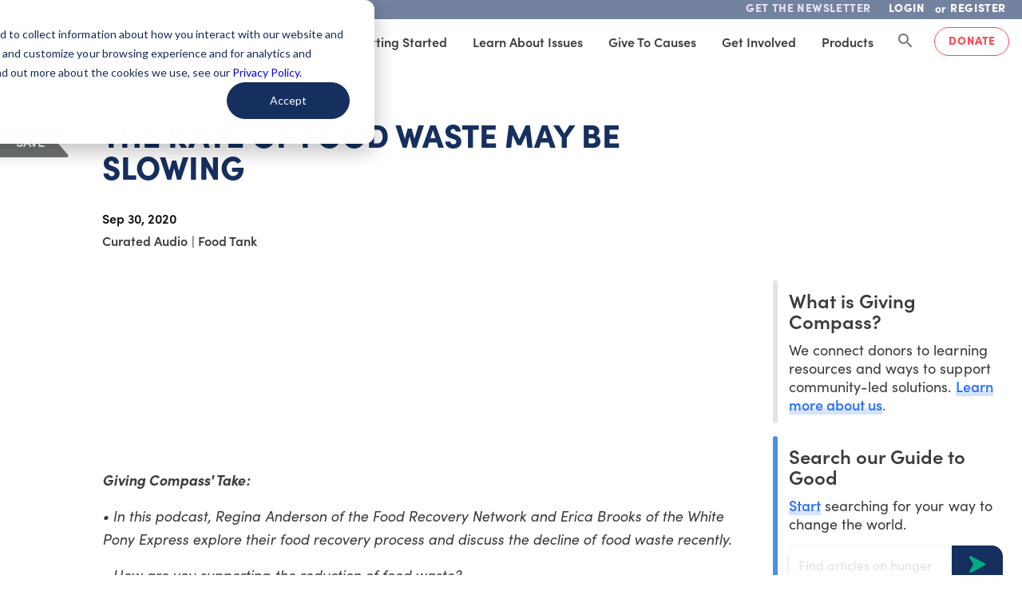

--- FILE ---
content_type: text/css
request_url: https://static.givingcompass.org/3ca8e833/css/app.css
body_size: 69855
content:
@charset "UTF-8";.solutions-footer .v-list{font-size:18px;font-weight:500}.solutions-footer .v-list--dense .v-list-item{min-height:26px!important}main .solutions-page .rounded-bl{border-bottom-left-radius:60px!important}main .solutions-page .rounded-br{border-bottom-right-radius:60px!important}main .solutions-page .solutions-page-guide .rounded-bl{border-bottom-left-radius:40px!important}main .solutions-page .solutions-page-guide .rounded-br{border-bottom-right-radius:40px!important}main .solutions-page-intro{position:relative;z-index:3}main .solutions-page-intro .intro-bg{position:absolute;right:0;top:0;width:65vw;z-index:-1}@media only screen and (min-width:960px){main .solutions-page-intro .intro-bg{height:600px}}.gc-icons{display:inline-block;font-size:36px;height:36px;-webkit-mask-repeat:no-repeat;mask-repeat:no-repeat;-webkit-mask-size:contain;mask-size:contain;padding:20px;vertical-align:middle;width:36px}.gc-icons.facebook{-webkit-mask-image:url("[data-uri]");mask-image:url("[data-uri]")}.gc-icons.linkedin{-webkit-mask-image:url("[data-uri]");mask-image:url("[data-uri]")}.gc-icons.search{-webkit-mask-image:url("[data-uri]");mask-image:url("[data-uri]")}.gc-icons.twitter{-webkit-mask-image:url("[data-uri]");mask-image:url("[data-uri]")}h1,main .h1{font-size:2.5rem!important;font-weight:900!important;text-transform:uppercase!important}@media only screen and (max-width:599.98px){h1,main .h1{font-size:2.125rem!important}}h2,main .h2{font-size:2.125rem!important;font-weight:900!important}@media only screen and (max-width:599.98px){h2,main .h2{font-size:1.815rem!important}}h3,main .h3{font-size:2rem!important;font-weight:700!important}@media only screen and (max-width:599.98px){h3,main .h3{font-size:1.715rem!important}}h4,main .h4{font-size:1.575rem!important;font-weight:700!important}@media only screen and (max-width:599.98px){h4,main .h4{font-size:1.575rem!important}}h5,main .h5{font-size:1.5rem!important;font-weight:600!important;line-height:1.625rem!important;padding-bottom:4px!important}@media only screen and (max-width:599.98px){h5,main .h5{font-size:1.385rem!important}}h6,main .h6{font-size:1.025rem!important;font-weight:600!important}@media only screen and (max-width:599.98px){h6,main .h6{font-size:1.025rem!important}}subtitle-1{line-height:1.75rem!important}subtitle-1,subtitle-2{font-weight:600!important}subtitle-2{font-size:1rem!important}body-2{font-size:.805rem!important;line-height:1.15rem!important}body-2,caption{font-weight:400!important}caption{line-height:1.25rem!important}overline{font-size:1rem!important;font-weight:700!important}h1,main .h1{color:#152f5f;opacity:100%}h2,h3,h5,main .h2,main .h3,main .h5{color:#0a0a0a;opacity:80%}h4,h6,main .h4,main .h6{color:#0a0a0a;opacity:60%}p,ul li{color:var(--v-obsidian-black-lighten1);font-size:1.125rem;font-weight:500;letter-spacing:.02px;line-height:1.85rem}@media only screen and (max-width:599.98px){p,ul li{font-size:1.085rem!important;line-height:1.625rem!important}}p.footnote,p.legal{font-size:.875rem!important;font-weight:400}p.legal{color:#0a0a0a;letter-spacing:-.18px;line-height:1rem!important;opacity:80%}p.pronoun{font-size:80%;line-height:.721rem}.sr-only{clip:rect(0,0,0,0);border:0;height:1px;margin:-1px;overflow:hidden;padding:0;position:absolute;width:1px}a{text-decoration:none}.v-btn--outlined .v-btn__content{margin-top:-2px!important}.v-btn__content{align-items:center;color:inherit;display:flex;flex:1 0 auto;font-weight:800;justify-content:inherit;letter-spacing:.04238771em!important;line-height:normal;padding-bottom:2px;position:relative;transition:inherit;transition-property:opacity}.--v-bright-white-lighten1{color:#ffffffcc!important}.gc-article main .pdf-quote,blockquote{margin:0 0 1rem 2rem!important;position:relative}.gc-article main .pdf-quote,.gc-article main .pdf-quote p,blockquote,blockquote p{color:var(--v-obsidian-black-base);font-size:1.25rem;font-weight:600;line-height:1.35;opacity:1}.gc-article main .pdf-quote:before,blockquote:before{background-color:var(--v-giving-green-base);border-radius:1.25rem;content:"";display:block;height:100%;margin-left:-2rem;position:absolute;width:4px}@media only screen and (min-width:960px){.gc-article main .pdf-quote,blockquote{width:75%}}footer{position:relative;z-index:1}.v-btn:not(:hover){box-shadow:none}.v-list .v-subheader{font-size:1.375rem}.v-list .v-list-item-group .v-list-item{min-height:36px}.v-list .v-list-item-group .v-list-item--active:before,.v-list .v-list-item-group .v-list-item--active:hover:before{opacity:0}.v-list .v-list-item-group .v-list-item__content{padding-bottom:6px;padding-top:6px}.v-list .v-list-item-group .v-list-item__title{overflow:visible;white-space:normal}.v-card__title{word-break:break-word!important}html{scroll-behavior:smooth}main{-webkit-font-smoothing:antialiased
  /*!
   * Bootstrap v5.0.0-beta3 (https://getbootstrap.com/)
   * Copyright 2011-2021 The Bootstrap Authors
   * Copyright 2011-2021 Twitter, Inc.
   * Licensed under MIT (https://github.com/twbs/bootstrap/blob/main/LICENSE)
   */}main .container.header-spacing{padding-top:2.265rem}main .shadow{box-shadow:0 .1875rem .1875rem -.125rem rgba(0,0,0,.2),0 .1875rem .25rem 0 rgba(0,0,0,.14),0 .0625rem .5rem 0 rgba(0,0,0,.12)!important}main a .shadow,main a.shadow{transition:.31s ease-in-out}main a .shadow:hover,main a.shadow:hover{box-shadow:0 .4375rem .5rem -.25rem rgba(0,0,0,.2),0 .75rem 1.0625rem .125rem rgba(0,0,0,.14),0 .4167rem 1.375rem .25rem rgba(0,0,0,.12)!important;transition:.2s ease-in-out}main .shadow-primary{box-shadow:0 .1875rem .1875rem -.125rem rgba(74,144,226,.2),0 .1875rem .25rem 0 rgba(74,144,226,.14),0 .0625rem .5rem 0 rgba(74,144,226,.12)!important}main a .shadow-primary,main a.shadow-primary{transition:.31s ease-in-out}main a .shadow-primary:hover,main a.shadow-primary:hover{box-shadow:0 .4375rem .5rem -.25rem rgba(74,144,226,.2),0 .75rem 1.0625rem .125rem rgba(74,144,226,.14),0 .4167rem 1.375rem .25rem rgba(74,144,226,.12)!important;transition:.2s ease-in-out}main .shadow-secondary{box-shadow:0 .1875rem .1875rem -.125rem hsla(195,2%,66%,.2),0 .1875rem .25rem 0 hsla(195,2%,66%,.14),0 .0625rem .5rem 0 hsla(195,2%,66%,.12)!important}main a .shadow-secondary,main a.shadow-secondary{transition:.31s ease-in-out}main a .shadow-secondary:hover,main a.shadow-secondary:hover{box-shadow:0 .4375rem .5rem -.25rem hsla(195,2%,66%,.2),0 .75rem 1.0625rem .125rem hsla(195,2%,66%,.14),0 .4167rem 1.375rem .25rem hsla(195,2%,66%,.12)!important;transition:.2s ease-in-out}main .shadow-success{box-shadow:0 .1875rem .1875rem -.125rem rgba(40,167,69,.2),0 .1875rem .25rem 0 rgba(40,167,69,.14),0 .0625rem .5rem 0 rgba(40,167,69,.12)!important}main a .shadow-success,main a.shadow-success{transition:.31s ease-in-out}main a .shadow-success:hover,main a.shadow-success:hover{box-shadow:0 .4375rem .5rem -.25rem rgba(40,167,69,.2),0 .75rem 1.0625rem .125rem rgba(40,167,69,.14),0 .4167rem 1.375rem .25rem rgba(40,167,69,.12)!important;transition:.2s ease-in-out}main .shadow-info{box-shadow:0 .1875rem .1875rem -.125rem rgba(23,162,184,.2),0 .1875rem .25rem 0 rgba(23,162,184,.14),0 .0625rem .5rem 0 rgba(23,162,184,.12)!important}main a .shadow-info,main a.shadow-info{transition:.31s ease-in-out}main a .shadow-info:hover,main a.shadow-info:hover{box-shadow:0 .4375rem .5rem -.25rem rgba(23,162,184,.2),0 .75rem 1.0625rem .125rem rgba(23,162,184,.14),0 .4167rem 1.375rem .25rem rgba(23,162,184,.12)!important;transition:.2s ease-in-out}main .shadow-warning{box-shadow:0 .1875rem .1875rem -.125rem rgba(255,193,7,.2),0 .1875rem .25rem 0 rgba(255,193,7,.14),0 .0625rem .5rem 0 rgba(255,193,7,.12)!important}main a .shadow-warning,main a.shadow-warning{transition:.31s ease-in-out}main a .shadow-warning:hover,main a.shadow-warning:hover{box-shadow:0 .4375rem .5rem -.25rem rgba(255,193,7,.2),0 .75rem 1.0625rem .125rem rgba(255,193,7,.14),0 .4167rem 1.375rem .25rem rgba(255,193,7,.12)!important;transition:.2s ease-in-out}main .shadow-danger{box-shadow:0 .1875rem .1875rem -.125rem rgba(220,53,69,.2),0 .1875rem .25rem 0 rgba(220,53,69,.14),0 .0625rem .5rem 0 rgba(220,53,69,.12)!important}main a .shadow-danger,main a.shadow-danger{transition:.31s ease-in-out}main a .shadow-danger:hover,main a.shadow-danger:hover{box-shadow:0 .4375rem .5rem -.25rem rgba(220,53,69,.2),0 .75rem 1.0625rem .125rem rgba(220,53,69,.14),0 .4167rem 1.375rem .25rem rgba(220,53,69,.12)!important;transition:.2s ease-in-out}main .shadow-light{box-shadow:0 .1875rem .1875rem -.125rem hsla(210,9%,96%,.2),0 .1875rem .25rem 0 hsla(210,9%,96%,.14),0 .0625rem .5rem 0 hsla(210,9%,96%,.12)!important}main a .shadow-light,main a.shadow-light{transition:.31s ease-in-out}main a .shadow-light:hover,main a.shadow-light:hover{box-shadow:0 .4375rem .5rem -.25rem hsla(210,9%,96%,.2),0 .75rem 1.0625rem .125rem hsla(210,9%,96%,.14),0 .4167rem 1.375rem .25rem hsla(210,9%,96%,.12)!important;transition:.2s ease-in-out}main .shadow-dark{box-shadow:0 .1875rem .1875rem -.125rem hsla(190,3%,45%,.2),0 .1875rem .25rem 0 hsla(190,3%,45%,.14),0 .0625rem .5rem 0 hsla(190,3%,45%,.12)!important}main a .shadow-dark,main a.shadow-dark{transition:.31s ease-in-out}main a .shadow-dark:hover,main a.shadow-dark:hover{box-shadow:0 .4375rem .5rem -.25rem hsla(190,3%,45%,.2),0 .75rem 1.0625rem .125rem hsla(190,3%,45%,.14),0 .4167rem 1.375rem .25rem hsla(190,3%,45%,.12)!important;transition:.2s ease-in-out}main .shadow-gc-green{box-shadow:0 .1875rem .1875rem -.125rem rgba(115,195,55,.2),0 .1875rem .25rem 0 rgba(115,195,55,.14),0 .0625rem .5rem 0 rgba(115,195,55,.12)!important}main a .shadow-gc-green,main a.shadow-gc-green{transition:.31s ease-in-out}main a .shadow-gc-green:hover,main a.shadow-gc-green:hover{box-shadow:0 .4375rem .5rem -.25rem rgba(115,195,55,.2),0 .75rem 1.0625rem .125rem rgba(115,195,55,.14),0 .4167rem 1.375rem .25rem rgba(115,195,55,.12)!important;transition:.2s ease-in-out}main .shadow-gc-gray{box-shadow:0 .1875rem .1875rem -.125rem hsla(190,3%,45%,.2),0 .1875rem .25rem 0 hsla(190,3%,45%,.14),0 .0625rem .5rem 0 hsla(190,3%,45%,.12)!important}main a .shadow-gc-gray,main a.shadow-gc-gray{transition:.31s ease-in-out}main a .shadow-gc-gray:hover,main a.shadow-gc-gray:hover{box-shadow:0 .4375rem .5rem -.25rem hsla(190,3%,45%,.2),0 .75rem 1.0625rem .125rem hsla(190,3%,45%,.14),0 .4167rem 1.375rem .25rem hsla(190,3%,45%,.12)!important;transition:.2s ease-in-out}main .shadow-gc-ink{box-shadow:0 .1875rem .1875rem -.125rem rgba(54,61,62,.2),0 .1875rem .25rem 0 rgba(54,61,62,.14),0 .0625rem .5rem 0 rgba(54,61,62,.12)!important}main a .shadow-gc-ink,main a.shadow-gc-ink{transition:.31s ease-in-out}main a .shadow-gc-ink:hover,main a.shadow-gc-ink:hover{box-shadow:0 .4375rem .5rem -.25rem rgba(54,61,62,.2),0 .75rem 1.0625rem .125rem rgba(54,61,62,.14),0 .4167rem 1.375rem .25rem rgba(54,61,62,.12)!important;transition:.2s ease-in-out}main .shadow-gc-ink-8{box-shadow:0 .1875rem .1875rem -.125rem rgba(54,61,62,.2),0 .1875rem .25rem 0 rgba(54,61,62,.14),0 .0625rem .5rem 0 rgba(54,61,62,.12)!important}main a .shadow-gc-ink-8,main a.shadow-gc-ink-8{transition:.31s ease-in-out}main a .shadow-gc-ink-8:hover,main a.shadow-gc-ink-8:hover{box-shadow:0 .4375rem .5rem -.25rem rgba(54,61,62,.2),0 .75rem 1.0625rem .125rem rgba(54,61,62,.14),0 .4167rem 1.375rem .25rem rgba(54,61,62,.12)!important;transition:.2s ease-in-out}main .shadow-gc-ink-10{box-shadow:0 .1875rem .1875rem -.125rem rgba(54,61,62,.2),0 .1875rem .25rem 0 rgba(54,61,62,.14),0 .0625rem .5rem 0 rgba(54,61,62,.12)!important}main a .shadow-gc-ink-10,main a.shadow-gc-ink-10{transition:.31s ease-in-out}main a .shadow-gc-ink-10:hover,main a.shadow-gc-ink-10:hover{box-shadow:0 .4375rem .5rem -.25rem rgba(54,61,62,.2),0 .75rem 1.0625rem .125rem rgba(54,61,62,.14),0 .4167rem 1.375rem .25rem rgba(54,61,62,.12)!important;transition:.2s ease-in-out}main .shadow-gc-ink-70{box-shadow:0 .1875rem .1875rem -.125rem rgba(54,61,62,.2),0 .1875rem .25rem 0 rgba(54,61,62,.14),0 .0625rem .5rem 0 rgba(54,61,62,.12)!important}main a .shadow-gc-ink-70,main a.shadow-gc-ink-70{transition:.31s ease-in-out}main a .shadow-gc-ink-70:hover,main a.shadow-gc-ink-70:hover{box-shadow:0 .4375rem .5rem -.25rem rgba(54,61,62,.2),0 .75rem 1.0625rem .125rem rgba(54,61,62,.14),0 .4167rem 1.375rem .25rem rgba(54,61,62,.12)!important;transition:.2s ease-in-out}main .shadow-gc-ink-80{box-shadow:0 .1875rem .1875rem -.125rem rgba(54,61,62,.2),0 .1875rem .25rem 0 rgba(54,61,62,.14),0 .0625rem .5rem 0 rgba(54,61,62,.12)!important}main a .shadow-gc-ink-80,main a.shadow-gc-ink-80{transition:.31s ease-in-out}main a .shadow-gc-ink-80:hover,main a.shadow-gc-ink-80:hover{box-shadow:0 .4375rem .5rem -.25rem rgba(54,61,62,.2),0 .75rem 1.0625rem .125rem rgba(54,61,62,.14),0 .4167rem 1.375rem .25rem rgba(54,61,62,.12)!important;transition:.2s ease-in-out}main .shadow-gc-lead{box-shadow:0 .1875rem .1875rem -.125rem rgba(79,85,86,.2),0 .1875rem .25rem 0 rgba(79,85,86,.14),0 .0625rem .5rem 0 rgba(79,85,86,.12)!important}main a .shadow-gc-lead,main a.shadow-gc-lead{transition:.31s ease-in-out}main a .shadow-gc-lead:hover,main a.shadow-gc-lead:hover{box-shadow:0 .4375rem .5rem -.25rem rgba(79,85,86,.2),0 .75rem 1.0625rem .125rem rgba(79,85,86,.14),0 .4167rem 1.375rem .25rem rgba(79,85,86,.12)!important;transition:.2s ease-in-out}main .shadow-gc-watermark{box-shadow:0 .1875rem .1875rem -.125rem hsla(210,2%,78%,.2),0 .1875rem .25rem 0 hsla(210,2%,78%,.14),0 .0625rem .5rem 0 hsla(210,2%,78%,.12)!important}main a .shadow-gc-watermark,main a.shadow-gc-watermark{transition:.31s ease-in-out}main a .shadow-gc-watermark:hover,main a.shadow-gc-watermark:hover{box-shadow:0 .4375rem .5rem -.25rem hsla(210,2%,78%,.2),0 .75rem 1.0625rem .125rem hsla(210,2%,78%,.14),0 .4167rem 1.375rem .25rem hsla(210,2%,78%,.12)!important;transition:.2s ease-in-out}main .shadow-gc-sound{box-shadow:0 .1875rem .1875rem -.125rem rgba(84,117,228,.2),0 .1875rem .25rem 0 rgba(84,117,228,.14),0 .0625rem .5rem 0 rgba(84,117,228,.12)!important}main a .shadow-gc-sound,main a.shadow-gc-sound{transition:.31s ease-in-out}main a .shadow-gc-sound:hover,main a.shadow-gc-sound:hover{box-shadow:0 .4375rem .5rem -.25rem rgba(84,117,228,.2),0 .75rem 1.0625rem .125rem rgba(84,117,228,.14),0 .4167rem 1.375rem .25rem rgba(84,117,228,.12)!important;transition:.2s ease-in-out}main .shadow-gc-sound-9{box-shadow:0 .1875rem .1875rem -.125rem rgba(84,117,228,.2),0 .1875rem .25rem 0 rgba(84,117,228,.14),0 .0625rem .5rem 0 rgba(84,117,228,.12)!important}main a .shadow-gc-sound-9,main a.shadow-gc-sound-9{transition:.31s ease-in-out}main a .shadow-gc-sound-9:hover,main a.shadow-gc-sound-9:hover{box-shadow:0 .4375rem .5rem -.25rem rgba(84,117,228,.2),0 .75rem 1.0625rem .125rem rgba(84,117,228,.14),0 .4167rem 1.375rem .25rem rgba(84,117,228,.12)!important;transition:.2s ease-in-out}main .shadow-gc-sound-20{box-shadow:0 .1875rem .1875rem -.125rem rgba(84,117,228,.2),0 .1875rem .25rem 0 rgba(84,117,228,.14),0 .0625rem .5rem 0 rgba(84,117,228,.12)!important}main a .shadow-gc-sound-20,main a.shadow-gc-sound-20{transition:.31s ease-in-out}main a .shadow-gc-sound-20:hover,main a.shadow-gc-sound-20:hover{box-shadow:0 .4375rem .5rem -.25rem rgba(84,117,228,.2),0 .75rem 1.0625rem .125rem rgba(84,117,228,.14),0 .4167rem 1.375rem .25rem rgba(84,117,228,.12)!important;transition:.2s ease-in-out}main .shadow-gc-morning{box-shadow:0 .1875rem .1875rem -.125rem rgba(124,176,251,.2),0 .1875rem .25rem 0 rgba(124,176,251,.14),0 .0625rem .5rem 0 rgba(124,176,251,.12)!important}main a .shadow-gc-morning,main a.shadow-gc-morning{transition:.31s ease-in-out}main a .shadow-gc-morning:hover,main a.shadow-gc-morning:hover{box-shadow:0 .4375rem .5rem -.25rem rgba(124,176,251,.2),0 .75rem 1.0625rem .125rem rgba(124,176,251,.14),0 .4167rem 1.375rem .25rem rgba(124,176,251,.12)!important;transition:.2s ease-in-out}main .shadow-gc-morning-9{box-shadow:0 .1875rem .1875rem -.125rem rgba(124,176,251,.2),0 .1875rem .25rem 0 rgba(124,176,251,.14),0 .0625rem .5rem 0 rgba(124,176,251,.12)!important}main a .shadow-gc-morning-9,main a.shadow-gc-morning-9{transition:.31s ease-in-out}main a .shadow-gc-morning-9:hover,main a.shadow-gc-morning-9:hover{box-shadow:0 .4375rem .5rem -.25rem rgba(124,176,251,.2),0 .75rem 1.0625rem .125rem rgba(124,176,251,.14),0 .4167rem 1.375rem .25rem rgba(124,176,251,.12)!important;transition:.2s ease-in-out}main .shadow-gc-morning-20{box-shadow:0 .1875rem .1875rem -.125rem rgba(124,176,251,.2),0 .1875rem .25rem 0 rgba(124,176,251,.14),0 .0625rem .5rem 0 rgba(124,176,251,.12)!important}main a .shadow-gc-morning-20,main a.shadow-gc-morning-20{transition:.31s ease-in-out}main a .shadow-gc-morning-20:hover,main a.shadow-gc-morning-20:hover{box-shadow:0 .4375rem .5rem -.25rem rgba(124,176,251,.2),0 .75rem 1.0625rem .125rem rgba(124,176,251,.14),0 .4167rem 1.375rem .25rem rgba(124,176,251,.12)!important;transition:.2s ease-in-out}main .shadow-gc-summer-9{box-shadow:0 .1875rem .1875rem -.125rem rgba(255,153,0,.2),0 .1875rem .25rem 0 rgba(255,153,0,.14),0 .0625rem .5rem 0 rgba(255,153,0,.12)!important}main a .shadow-gc-summer-9,main a.shadow-gc-summer-9{transition:.31s ease-in-out}main a .shadow-gc-summer-9:hover,main a.shadow-gc-summer-9:hover{box-shadow:0 .4375rem .5rem -.25rem rgba(255,153,0,.2),0 .75rem 1.0625rem .125rem rgba(255,153,0,.14),0 .4167rem 1.375rem .25rem rgba(255,153,0,.12)!important;transition:.2s ease-in-out}main .shadow-gc-summer-20{box-shadow:0 .1875rem .1875rem -.125rem rgba(255,153,0,.2),0 .1875rem .25rem 0 rgba(255,153,0,.14),0 .0625rem .5rem 0 rgba(255,153,0,.12)!important}main a .shadow-gc-summer-20,main a.shadow-gc-summer-20{transition:.31s ease-in-out}main a .shadow-gc-summer-20:hover,main a.shadow-gc-summer-20:hover{box-shadow:0 .4375rem .5rem -.25rem rgba(255,153,0,.2),0 .75rem 1.0625rem .125rem rgba(255,153,0,.14),0 .4167rem 1.375rem .25rem rgba(255,153,0,.12)!important;transition:.2s ease-in-out}main .shadow-gc-summer{box-shadow:0 .1875rem .1875rem -.125rem rgba(255,153,0,.2),0 .1875rem .25rem 0 rgba(255,153,0,.14),0 .0625rem .5rem 0 rgba(255,153,0,.12)!important}main a .shadow-gc-summer,main a.shadow-gc-summer{transition:.31s ease-in-out}main a .shadow-gc-summer:hover,main a.shadow-gc-summer:hover{box-shadow:0 .4375rem .5rem -.25rem rgba(255,153,0,.2),0 .75rem 1.0625rem .125rem rgba(255,153,0,.14),0 .4167rem 1.375rem .25rem rgba(255,153,0,.12)!important;transition:.2s ease-in-out}main .shadow-gc-rising{box-shadow:0 .1875rem .1875rem -.125rem rgba(245,198,89,.2),0 .1875rem .25rem 0 rgba(245,198,89,.14),0 .0625rem .5rem 0 rgba(245,198,89,.12)!important}main a .shadow-gc-rising,main a.shadow-gc-rising{transition:.31s ease-in-out}main a .shadow-gc-rising:hover,main a.shadow-gc-rising:hover{box-shadow:0 .4375rem .5rem -.25rem rgba(245,198,89,.2),0 .75rem 1.0625rem .125rem rgba(245,198,89,.14),0 .4167rem 1.375rem .25rem rgba(245,198,89,.12)!important;transition:.2s ease-in-out}main .shadow-gc-rising-10{box-shadow:0 .1875rem .1875rem -.125rem rgba(245,198,89,.2),0 .1875rem .25rem 0 rgba(245,198,89,.14),0 .0625rem .5rem 0 rgba(245,198,89,.12)!important}main a .shadow-gc-rising-10,main a.shadow-gc-rising-10{transition:.31s ease-in-out}main a .shadow-gc-rising-10:hover,main a.shadow-gc-rising-10:hover{box-shadow:0 .4375rem .5rem -.25rem rgba(245,198,89,.2),0 .75rem 1.0625rem .125rem rgba(245,198,89,.14),0 .4167rem 1.375rem .25rem rgba(245,198,89,.12)!important;transition:.2s ease-in-out}main .shadow-gc-rising-30{box-shadow:0 .1875rem .1875rem -.125rem rgba(245,198,89,.2),0 .1875rem .25rem 0 rgba(245,198,89,.14),0 .0625rem .5rem 0 rgba(245,198,89,.12)!important}main a .shadow-gc-rising-30,main a.shadow-gc-rising-30{transition:.31s ease-in-out}main a .shadow-gc-rising-30:hover,main a.shadow-gc-rising-30:hover{box-shadow:0 .4375rem .5rem -.25rem rgba(245,198,89,.2),0 .75rem 1.0625rem .125rem rgba(245,198,89,.14),0 .4167rem 1.375rem .25rem rgba(245,198,89,.12)!important;transition:.2s ease-in-out}main .shadow-gc-caring{box-shadow:0 .1875rem .1875rem -.125rem rgba(218,13,51,.2),0 .1875rem .25rem 0 rgba(218,13,51,.14),0 .0625rem .5rem 0 rgba(218,13,51,.12)!important}main a .shadow-gc-caring,main a.shadow-gc-caring{transition:.31s ease-in-out}main a .shadow-gc-caring:hover,main a.shadow-gc-caring:hover{box-shadow:0 .4375rem .5rem -.25rem rgba(218,13,51,.2),0 .75rem 1.0625rem .125rem rgba(218,13,51,.14),0 .4167rem 1.375rem .25rem rgba(218,13,51,.12)!important;transition:.2s ease-in-out}main .shadow-gc-peace{box-shadow:0 .1875rem .1875rem -.125rem rgba(238,130,150,.2),0 .1875rem .25rem 0 rgba(238,130,150,.14),0 .0625rem .5rem 0 rgba(238,130,150,.12)!important}main a .shadow-gc-peace,main a.shadow-gc-peace{transition:.31s ease-in-out}main a .shadow-gc-peace:hover,main a.shadow-gc-peace:hover{box-shadow:0 .4375rem .5rem -.25rem rgba(238,130,150,.2),0 .75rem 1.0625rem .125rem rgba(238,130,150,.14),0 .4167rem 1.375rem .25rem rgba(238,130,150,.12)!important;transition:.2s ease-in-out}main .shadow-gc-pine{box-shadow:0 .1875rem .1875rem -.125rem rgba(51,114,99,.2),0 .1875rem .25rem 0 rgba(51,114,99,.14),0 .0625rem .5rem 0 rgba(51,114,99,.12)!important}main a .shadow-gc-pine,main a.shadow-gc-pine{transition:.31s ease-in-out}main a .shadow-gc-pine:hover,main a.shadow-gc-pine:hover{box-shadow:0 .4375rem .5rem -.25rem rgba(51,114,99,.2),0 .75rem 1.0625rem .125rem rgba(51,114,99,.14),0 .4167rem 1.375rem .25rem rgba(51,114,99,.12)!important;transition:.2s ease-in-out}main .shadow-gc-community{box-shadow:0 .1875rem .1875rem -.125rem rgba(51,153,102,.2),0 .1875rem .25rem 0 rgba(51,153,102,.14),0 .0625rem .5rem 0 rgba(51,153,102,.12)!important}main a .shadow-gc-community,main a.shadow-gc-community{transition:.31s ease-in-out}main a .shadow-gc-community:hover,main a.shadow-gc-community:hover{box-shadow:0 .4375rem .5rem -.25rem rgba(51,153,102,.2),0 .75rem 1.0625rem .125rem rgba(51,153,102,.14),0 .4167rem 1.375rem .25rem rgba(51,153,102,.12)!important;transition:.2s ease-in-out}main .shadow-gc-community-9{box-shadow:0 .1875rem .1875rem -.125rem rgba(51,153,102,.2),0 .1875rem .25rem 0 rgba(51,153,102,.14),0 .0625rem .5rem 0 rgba(51,153,102,.12)!important}main a .shadow-gc-community-9,main a.shadow-gc-community-9{transition:.31s ease-in-out}main a .shadow-gc-community-9:hover,main a.shadow-gc-community-9:hover{box-shadow:0 .4375rem .5rem -.25rem rgba(51,153,102,.2),0 .75rem 1.0625rem .125rem rgba(51,153,102,.14),0 .4167rem 1.375rem .25rem rgba(51,153,102,.12)!important;transition:.2s ease-in-out}main .shadow-gc-community-18{box-shadow:0 .1875rem .1875rem -.125rem rgba(51,153,102,.2),0 .1875rem .25rem 0 rgba(51,153,102,.14),0 .0625rem .5rem 0 rgba(51,153,102,.12)!important}main a .shadow-gc-community-18,main a.shadow-gc-community-18{transition:.31s ease-in-out}main a .shadow-gc-community-18:hover,main a.shadow-gc-community-18:hover{box-shadow:0 .4375rem .5rem -.25rem rgba(51,153,102,.2),0 .75rem 1.0625rem .125rem rgba(51,153,102,.14),0 .4167rem 1.375rem .25rem rgba(51,153,102,.12)!important;transition:.2s ease-in-out}main .shadow-gc-community-20{box-shadow:0 .1875rem .1875rem -.125rem rgba(51,153,102,.2),0 .1875rem .25rem 0 rgba(51,153,102,.14),0 .0625rem .5rem 0 rgba(51,153,102,.12)!important}main a .shadow-gc-community-20,main a.shadow-gc-community-20{transition:.31s ease-in-out}main a .shadow-gc-community-20:hover,main a.shadow-gc-community-20:hover{box-shadow:0 .4375rem .5rem -.25rem rgba(51,153,102,.2),0 .75rem 1.0625rem .125rem rgba(51,153,102,.14),0 .4167rem 1.375rem .25rem rgba(51,153,102,.12)!important;transition:.2s ease-in-out}main .shadow-gray-100{box-shadow:0 .1875rem .1875rem -.125rem hsla(210,9%,96%,.2),0 .1875rem .25rem 0 hsla(210,9%,96%,.14),0 .0625rem .5rem 0 hsla(210,9%,96%,.12)!important}main a .shadow-gray-100,main a.shadow-gray-100{transition:.31s ease-in-out}main a .shadow-gray-100:hover,main a.shadow-gray-100:hover{box-shadow:0 .4375rem .5rem -.25rem hsla(210,9%,96%,.2),0 .75rem 1.0625rem .125rem hsla(210,9%,96%,.14),0 .4167rem 1.375rem .25rem hsla(210,9%,96%,.12)!important;transition:.2s ease-in-out}main .shadow-gray-200{box-shadow:0 .1875rem .1875rem -.125rem hsla(210,6%,93%,.2),0 .1875rem .25rem 0 hsla(210,6%,93%,.14),0 .0625rem .5rem 0 hsla(210,6%,93%,.12)!important}main a .shadow-gray-200,main a.shadow-gray-200{transition:.31s ease-in-out}main a .shadow-gray-200:hover,main a.shadow-gray-200:hover{box-shadow:0 .4375rem .5rem -.25rem hsla(210,6%,93%,.2),0 .75rem 1.0625rem .125rem hsla(210,6%,93%,.14),0 .4167rem 1.375rem .25rem hsla(210,6%,93%,.12)!important;transition:.2s ease-in-out}main .shadow-gray-300{box-shadow:0 .1875rem .1875rem -.125rem hsla(210,7%,89%,.2),0 .1875rem .25rem 0 hsla(210,7%,89%,.14),0 .0625rem .5rem 0 hsla(210,7%,89%,.12)!important}main a .shadow-gray-300,main a.shadow-gray-300{transition:.31s ease-in-out}main a .shadow-gray-300:hover,main a.shadow-gray-300:hover{box-shadow:0 .4375rem .5rem -.25rem hsla(210,7%,89%,.2),0 .75rem 1.0625rem .125rem hsla(210,7%,89%,.14),0 .4167rem 1.375rem .25rem hsla(210,7%,89%,.12)!important;transition:.2s ease-in-out}main .shadow-gray-400{box-shadow:0 .1875rem .1875rem -.125rem hsla(180,1%,83%,.2),0 .1875rem .25rem 0 hsla(180,1%,83%,.14),0 .0625rem .5rem 0 hsla(180,1%,83%,.12)!important}main a .shadow-gray-400,main a.shadow-gray-400{transition:.31s ease-in-out}main a .shadow-gray-400:hover,main a.shadow-gray-400:hover{box-shadow:0 .4375rem .5rem -.25rem hsla(180,1%,83%,.2),0 .75rem 1.0625rem .125rem hsla(180,1%,83%,.14),0 .4167rem 1.375rem .25rem hsla(180,1%,83%,.12)!important;transition:.2s ease-in-out}main .shadow-gray-500{box-shadow:0 .1875rem .1875rem -.125rem hsla(210,2%,78%,.2),0 .1875rem .25rem 0 hsla(210,2%,78%,.14),0 .0625rem .5rem 0 hsla(210,2%,78%,.12)!important}main a .shadow-gray-500,main a.shadow-gray-500{transition:.31s ease-in-out}main a .shadow-gray-500:hover,main a.shadow-gray-500:hover{box-shadow:0 .4375rem .5rem -.25rem hsla(210,2%,78%,.2),0 .75rem 1.0625rem .125rem hsla(210,2%,78%,.14),0 .4167rem 1.375rem .25rem hsla(210,2%,78%,.12)!important;transition:.2s ease-in-out}main .shadow-gray-600{box-shadow:0 .1875rem .1875rem -.125rem hsla(195,2%,66%,.2),0 .1875rem .25rem 0 hsla(195,2%,66%,.14),0 .0625rem .5rem 0 hsla(195,2%,66%,.12)!important}main a .shadow-gray-600,main a.shadow-gray-600{transition:.31s ease-in-out}main a .shadow-gray-600:hover,main a.shadow-gray-600:hover{box-shadow:0 .4375rem .5rem -.25rem hsla(195,2%,66%,.2),0 .75rem 1.0625rem .125rem hsla(195,2%,66%,.14),0 .4167rem 1.375rem .25rem hsla(195,2%,66%,.12)!important;transition:.2s ease-in-out}main .shadow-gray-700{box-shadow:0 .1875rem .1875rem -.125rem hsla(180,2%,56%,.2),0 .1875rem .25rem 0 hsla(180,2%,56%,.14),0 .0625rem .5rem 0 hsla(180,2%,56%,.12)!important}main a .shadow-gray-700,main a.shadow-gray-700{transition:.31s ease-in-out}main a .shadow-gray-700:hover,main a.shadow-gray-700:hover{box-shadow:0 .4375rem .5rem -.25rem hsla(180,2%,56%,.2),0 .75rem 1.0625rem .125rem hsla(180,2%,56%,.14),0 .4167rem 1.375rem .25rem hsla(180,2%,56%,.12)!important;transition:.2s ease-in-out}main .shadow-gray-700-9{box-shadow:0 .1875rem .1875rem -.125rem hsla(180,2%,56%,.2),0 .1875rem .25rem 0 hsla(180,2%,56%,.14),0 .0625rem .5rem 0 hsla(180,2%,56%,.12)!important}main a .shadow-gray-700-9,main a.shadow-gray-700-9{transition:.31s ease-in-out}main a .shadow-gray-700-9:hover,main a.shadow-gray-700-9:hover{box-shadow:0 .4375rem .5rem -.25rem hsla(180,2%,56%,.2),0 .75rem 1.0625rem .125rem hsla(180,2%,56%,.14),0 .4167rem 1.375rem .25rem hsla(180,2%,56%,.12)!important;transition:.2s ease-in-out}main .shadow-gray-800{box-shadow:0 .1875rem .1875rem -.125rem hsla(190,3%,45%,.2),0 .1875rem .25rem 0 hsla(190,3%,45%,.14),0 .0625rem .5rem 0 hsla(190,3%,45%,.12)!important}main a .shadow-gray-800,main a.shadow-gray-800{transition:.31s ease-in-out}main a .shadow-gray-800:hover,main a.shadow-gray-800:hover{box-shadow:0 .4375rem .5rem -.25rem hsla(190,3%,45%,.2),0 .75rem 1.0625rem .125rem hsla(190,3%,45%,.14),0 .4167rem 1.375rem .25rem hsla(190,3%,45%,.12)!important;transition:.2s ease-in-out}main .shadow-gray-900{box-shadow:0 .1875rem .1875rem -.125rem rgba(79,85,86,.2),0 .1875rem .25rem 0 rgba(79,85,86,.14),0 .0625rem .5rem 0 rgba(79,85,86,.12)!important}main a .shadow-gray-900,main a.shadow-gray-900{transition:.31s ease-in-out}main a .shadow-gray-900:hover,main a.shadow-gray-900:hover{box-shadow:0 .4375rem .5rem -.25rem rgba(79,85,86,.2),0 .75rem 1.0625rem .125rem rgba(79,85,86,.14),0 .4167rem 1.375rem .25rem rgba(79,85,86,.12)!important;transition:.2s ease-in-out}main .shadow-black{box-shadow:0 .1875rem .1875rem -.125rem rgba(54,61,62,.2),0 .1875rem .25rem 0 rgba(54,61,62,.14),0 .0625rem .5rem 0 rgba(54,61,62,.12)!important}main a .shadow-black,main a.shadow-black{transition:.31s ease-in-out}main a .shadow-black:hover,main a.shadow-black:hover{box-shadow:0 .4375rem .5rem -.25rem rgba(54,61,62,.2),0 .75rem 1.0625rem .125rem rgba(54,61,62,.14),0 .4167rem 1.375rem .25rem rgba(54,61,62,.12)!important;transition:.2s ease-in-out}main .shadow-white{box-shadow:0 .1875rem .1875rem -.125rem hsla(0,0%,100%,.2),0 .1875rem .25rem 0 hsla(0,0%,100%,.14),0 .0625rem .5rem 0 hsla(0,0%,100%,.12)!important}main a .shadow-white,main a.shadow-white{transition:.31s ease-in-out}main a .shadow-white:hover,main a.shadow-white:hover{box-shadow:0 .4375rem .5rem -.25rem hsla(0,0%,100%,.2),0 .75rem 1.0625rem .125rem hsla(0,0%,100%,.14),0 .4167rem 1.375rem .25rem hsla(0,0%,100%,.12)!important;transition:.2s ease-in-out}main .shadow-white-50{box-shadow:0 .1875rem .1875rem -.125rem hsla(0,0%,100%,.2),0 .1875rem .25rem 0 hsla(0,0%,100%,.14),0 .0625rem .5rem 0 hsla(0,0%,100%,.12)!important}main a .shadow-white-50,main a.shadow-white-50{transition:.31s ease-in-out}main a .shadow-white-50:hover,main a.shadow-white-50:hover{box-shadow:0 .4375rem .5rem -.25rem hsla(0,0%,100%,.2),0 .75rem 1.0625rem .125rem hsla(0,0%,100%,.14),0 .4167rem 1.375rem .25rem hsla(0,0%,100%,.12)!important;transition:.2s ease-in-out}main .shadow-white-70{box-shadow:0 .1875rem .1875rem -.125rem hsla(0,0%,100%,.2),0 .1875rem .25rem 0 hsla(0,0%,100%,.14),0 .0625rem .5rem 0 hsla(0,0%,100%,.12)!important}main a .shadow-white-70,main a.shadow-white-70{transition:.31s ease-in-out}main a .shadow-white-70:hover,main a.shadow-white-70:hover{box-shadow:0 .4375rem .5rem -.25rem hsla(0,0%,100%,.2),0 .75rem 1.0625rem .125rem hsla(0,0%,100%,.14),0 .4167rem 1.375rem .25rem hsla(0,0%,100%,.12)!important;transition:.2s ease-in-out}.gc-article main code{font-size:.93em}.gc-article main sub{bottom:-.425em}.gc-article main sup{top:-.62em}.gc-article main .badge{border-radius:.337rem}.gc-article main .pullquote{background:url(https://static.givingcompass.org/3ca8e833/images/pullquote.svg) no-repeat 0 0;display:block;font-style:italic;font-weight:800;line-height:1.3448275862;margin-bottom:1rem;margin-top:1rem}@media (max-width:959.98px){.gc-article main .pullquote{padding-top:3.25rem}}@media (min-width:960px){.gc-article main .pullquote{padding-left:5rem}.gc-article main .pullquote,.gc-article main .pullquote p{font-size:1.813rem}}.gc-article main .pullquote p{color:var(--v-obsidian-black-base);font-style:italic;font-weight:800;line-height:2.438rem}main .badge-type-pdf{background-color:#da0d33!important}main .badge-type-pdf,main .badge-type-video{border-radius:.5rem!important;font-size:1.125rem!important;font-weight:800!important;padding:.5em .7em!important}main .badge-type-video{background-color:#4f5556!important}main .badge-type-selection{background-color:#73c337!important;border-radius:.5rem!important;font-size:1.125rem!important;font-weight:800!important;padding:.5em .7em!important}main .media-type-pdf{height:25vw;max-height:360px}main .media-type-video iframe{vertical-align:middle;width:100%}main .media-type-video p{display:none}main .video-wrapper{height:0;padding-bottom:56.25%;position:relative}main .video-wrapper iframe{height:100%;left:0;position:absolute;top:0;width:100%}main .gc-summary ul{margin-bottom:0;margin-top:1rem;padding-left:1rem}main .article-header .post-type-label{position:relative;top:-6px}main .article-header .post-meta{padding-top:1.22rem}main .article-header .round-border-start{padding-left:1.8125rem!important}@media (min-width:1264px){main .article-header .round-border-start{margin-left:-1.8125rem}}main .article-header .round-border-start:before{height:calc(100% + 7px);width:6px}main .article-image img{height:300px;-o-object-fit:cover;object-fit:cover;-o-object-position:center;object-position:center;width:100%}@media (max-width:959.98px){main .article-image img{margin-left:calc(50% - 50vw);width:100vw}}@media (min-width:960px){main .article-image img{border-radius:.625rem;margin-top:.89rem}}main .article-image figcaption{padding-top:6px}main .article-image figcaption,main figcaption.article-image{color:#363d3e;font-size:.73rem;line-height:1rem;text-align:right}main .article-media{margin-bottom:1.874rem}main .article-media:empty{display:none}main .related-articles .card,main .related-resources .card{height:173px!important}main .related-articles .round-border-start-lg,main .related-resources .round-border-start-lg{padding-bottom:.625rem;padding-left:1.625rem!important}main .post-intro{font-style:italic}main .post-intro ul{margin-bottom:0;padding-left:2rem}main .post-intro p{padding-left:0}main .post-content p.external-text,main .post-intro p.external-text{font-weight:700}main .post-content p.external-text button.external-article-link,main .post-intro p.external-text button.external-article-link{display:block;margin:1rem auto 0}main .post-content p.external-text button.external-article-link a,main .post-intro p.external-text button.external-article-link a{align-items:center;background-color:var(--v-coral-red-base);background-image:none!important;border-color:var(--v-coral-red-base);border-radius:28px;color:var(--v-bright-white-base);display:inline-flex;flex:0 0 auto;font-size:.875rem;font-weight:600;height:36px;justify-content:center;letter-spacing:.0892857143em;min-width:64px;outline:0;padding:0 16px;position:relative;text-decoration:none;text-indent:.0892857143em;text-transform:uppercase;transition-duration:.28s!important;transition-property:background-color,box-shadow,transform,opacity!important;transition-timing-function:cubic-bezier(.4,0,.2,1)!important;-webkit-user-select:none;-moz-user-select:none;-ms-user-select:none;user-select:none;vertical-align:middle;white-space:nowrap}main .post-content p.external-text button.external-article-link a:before,main .post-intro p.external-text button.external-article-link a:before{text-rendering:auto;-webkit-font-smoothing:antialiased;content:"󰏌";display:inline-block;font:normal normal normal 24px/1 Material Design Icons;font-size:18px;line-height:inherit;margin-left:-4px;margin-right:8px}main .post-content p.external-text button.external-article-link a:hover,main .post-intro p.external-text button.external-article-link a:hover{background-color:#ff5965;box-shadow:0 3px 1px -2px rgba(0,0,0,.2),0 2px 2px 0 rgba(0,0,0,.14),0 1px 5px 0 rgba(0,0,0,.12);color:var(--v-bright-white-base)!important}@media (max-width:599.98px){main .post-content figure iframe,main .post-intro figure iframe{width:100%!important}}main .author-img{height:100px;width:100px}main .article-footnotes,main .article-footnotes p{font-size:.8125rem;line-height:1.5}main .article-footnotes p{margin-bottom:.5rem}main .article-footnotes ol,main .article-footnotes ul{-webkit-padding-start:1rem;-webkit-padding-end:1rem;margin:0;padding-inline-end:1rem;padding-inline-start:1rem}main .flavor-text-article{color:#5475e4!important}main .flavor-bg-article{background-color:#5475e4!important}main .flavor-border-article:before{background-color:rgba(84,117,228,.33)!important}main .flavor-right-border-article{border-right:8px solid rgba(84,117,228,.33)!important}main .flavor-text-articles{color:#5475e4!important}main .flavor-bg-articles{background-color:#5475e4!important}main .flavor-border-articles:before{background-color:rgba(84,117,228,.33)!important}main .flavor-right-border-articles{border-right:8px solid rgba(84,117,228,.33)!important}main .flavor-text-donor-resource{color:#f90!important}main .flavor-bg-donor-resource{background-color:#f90!important}main .flavor-border-donor-resource:before{background-color:rgba(255,153,0,.33)!important}main .flavor-right-border-donor-resource{border-right:8px solid rgba(255,153,0,.33)!important}main .flavor-text-event{color:#f90!important}main .flavor-bg-event{background-color:#f90!important}main .flavor-border-event:before{background-color:rgba(255,153,0,.33)!important}main .flavor-right-border-event{border-right:8px solid rgba(255,153,0,.33)!important}main .flavor-text-events{color:#f90!important}main .flavor-bg-events{background-color:#f90!important}main .flavor-border-events:before{background-color:rgba(255,153,0,.33)!important}main .flavor-right-border-events{border-right:8px solid rgba(255,153,0,.33)!important}main .flavor-text-fund{color:#396!important}main .flavor-bg-fund{background-color:#396!important}main .flavor-border-fund:before{background-color:rgba(51,153,102,.33)!important}main .flavor-right-border-fund{border-right:8px solid rgba(51,153,102,.33)!important}main .flavor-text-funds{color:#396!important}main .flavor-bg-funds{background-color:#396!important}main .flavor-border-funds:before{background-color:rgba(51,153,102,.33)!important}main .flavor-right-border-funds{border-right:8px solid rgba(51,153,102,.33)!important}main .flavor-text-nonprofit{color:#396!important}main .flavor-bg-nonprofit{background-color:#396!important}main .flavor-border-nonprofit:before{background-color:rgba(51,153,102,.33)!important}main .flavor-right-border-nonprofit{border-right:8px solid rgba(51,153,102,.33)!important}main .flavor-text-organizations{color:#396!important}main .flavor-bg-organizations{background-color:#396!important}main .flavor-border-organizations:before{background-color:rgba(51,153,102,.33)!important}main .flavor-right-border-organizations{border-right:8px solid rgba(51,153,102,.33)!important}main .flavor-text-page{color:#363d3e!important}main .flavor-bg-page{background-color:#363d3e!important}main .flavor-border-page:before{background-color:rgba(54,61,62,.33)!important}main .flavor-right-border-page{border-right:8px solid rgba(54,61,62,.33)!important}main .flavor-text-project{color:#396!important}main .flavor-bg-project{background-color:#396!important}main .flavor-border-project:before{background-color:rgba(51,153,102,.33)!important}main .flavor-right-border-project{border-right:8px solid rgba(51,153,102,.33)!important}main .flavor-text-projects{color:#396!important}main .flavor-bg-projects{background-color:#396!important}main .flavor-border-projects:before{background-color:rgba(51,153,102,.33)!important}main .flavor-right-border-projects{border-right:8px solid rgba(51,153,102,.33)!important}main .flavor-text-resources{color:#f90!important}main .flavor-bg-resources{background-color:#f90!important}main .flavor-border-resources:before{background-color:rgba(255,153,0,.33)!important}main .flavor-right-border-resources{border-right:8px solid rgba(255,153,0,.33)!important}main .flavor-text-volunteering{color:#f90!important}main .flavor-bg-volunteering{background-color:#f90!important}main .flavor-border-volunteering:before{background-color:rgba(255,153,0,.33)!important}main .flavor-right-border-volunteering{border-right:8px solid rgba(255,153,0,.33)!important}main .flavor-text-volunteer-opportunity{color:#f90!important}main .flavor-bg-volunteer-opportunity{background-color:#f90!important}main .flavor-border-volunteer-opportunity:before{background-color:rgba(255,153,0,.33)!important}main .flavor-right-border-volunteer-opportunity{border-right:8px solid rgba(255,153,0,.33)!important}main ul.list-primary{list-style:none;padding-left:1.75rem}main ul.list-primary li:before{color:#4a90e2;content:"•";display:inline-block;font-size:2.25em;line-height:0;margin-left:-1.75rem;margin-top:7px;vertical-align:text-top;width:1.75rem}main ul.list-secondary{list-style:none;padding-left:1.75rem}main ul.list-secondary li:before{color:#a7aaab;content:"•";display:inline-block;font-size:2.25em;line-height:0;margin-left:-1.75rem;margin-top:7px;vertical-align:text-top;width:1.75rem}main ul.list-success{list-style:none;padding-left:1.75rem}main ul.list-success li:before{color:#28a745;content:"•";display:inline-block;font-size:2.25em;line-height:0;margin-left:-1.75rem;margin-top:7px;vertical-align:text-top;width:1.75rem}main ul.list-info{list-style:none;padding-left:1.75rem}main ul.list-info li:before{color:#17a2b8;content:"•";display:inline-block;font-size:2.25em;line-height:0;margin-left:-1.75rem;margin-top:7px;vertical-align:text-top;width:1.75rem}main ul.list-warning{list-style:none;padding-left:1.75rem}main ul.list-warning li:before{color:#ffc107;content:"•";display:inline-block;font-size:2.25em;line-height:0;margin-left:-1.75rem;margin-top:7px;vertical-align:text-top;width:1.75rem}main ul.list-danger{list-style:none;padding-left:1.75rem}main ul.list-danger li:before{color:#dc3545;content:"•";display:inline-block;font-size:2.25em;line-height:0;margin-left:-1.75rem;margin-top:7px;vertical-align:text-top;width:1.75rem}main ul.list-light{list-style:none;padding-left:1.75rem}main ul.list-light li:before{color:#f3f4f5;content:"•";display:inline-block;font-size:2.25em;line-height:0;margin-left:-1.75rem;margin-top:7px;vertical-align:text-top;width:1.75rem}main ul.list-dark{list-style:none;padding-left:1.75rem}main ul.list-dark li:before{color:#707576;content:"•";display:inline-block;font-size:2.25em;line-height:0;margin-left:-1.75rem;margin-top:7px;vertical-align:text-top;width:1.75rem}main ul.list-gc-green{list-style:none;padding-left:1.75rem}main ul.list-gc-green li:before{color:#73c337;content:"•";display:inline-block;font-size:2.25em;line-height:0;margin-left:-1.75rem;margin-top:7px;vertical-align:text-top;width:1.75rem}main ul.list-gc-gray{list-style:none;padding-left:1.75rem}main ul.list-gc-gray li:before{color:#707576;content:"•";display:inline-block;font-size:2.25em;line-height:0;margin-left:-1.75rem;margin-top:7px;vertical-align:text-top;width:1.75rem}main ul.list-gc-ink{list-style:none;padding-left:1.75rem}main ul.list-gc-ink li:before{color:#363d3e;content:"•";display:inline-block;font-size:2.25em;line-height:0;margin-left:-1.75rem;margin-top:7px;vertical-align:text-top;width:1.75rem}main ul.list-gc-ink-8{list-style:none;padding-left:1.75rem}main ul.list-gc-ink-8 li:before{color:rgba(54,61,62,.08);content:"•";display:inline-block;font-size:2.25em;line-height:0;margin-left:-1.75rem;margin-top:7px;vertical-align:text-top;width:1.75rem}main ul.list-gc-ink-10{list-style:none;padding-left:1.75rem}main ul.list-gc-ink-10 li:before{color:rgba(54,61,62,.1);content:"•";display:inline-block;font-size:2.25em;line-height:0;margin-left:-1.75rem;margin-top:7px;vertical-align:text-top;width:1.75rem}main ul.list-gc-ink-70{list-style:none;padding-left:1.75rem}main ul.list-gc-ink-70 li:before{color:rgba(54,61,62,.7);content:"•";display:inline-block;font-size:2.25em;line-height:0;margin-left:-1.75rem;margin-top:7px;vertical-align:text-top;width:1.75rem}main ul.list-gc-ink-80{list-style:none;padding-left:1.75rem}main ul.list-gc-ink-80 li:before{color:rgba(54,61,62,.8);content:"•";display:inline-block;font-size:2.25em;line-height:0;margin-left:-1.75rem;margin-top:7px;vertical-align:text-top;width:1.75rem}main ul.list-gc-lead{list-style:none;padding-left:1.75rem}main ul.list-gc-lead li:before{color:#4f5556;content:"•";display:inline-block;font-size:2.25em;line-height:0;margin-left:-1.75rem;margin-top:7px;vertical-align:text-top;width:1.75rem}main ul.list-gc-watermark{list-style:none;padding-left:1.75rem}main ul.list-gc-watermark li:before{color:#c5c6c7;content:"•";display:inline-block;font-size:2.25em;line-height:0;margin-left:-1.75rem;margin-top:7px;vertical-align:text-top;width:1.75rem}main ul.list-gc-sound{list-style:none;padding-left:1.75rem}main ul.list-gc-sound li:before{color:#5475e4;content:"•";display:inline-block;font-size:2.25em;line-height:0;margin-left:-1.75rem;margin-top:7px;vertical-align:text-top;width:1.75rem}main ul.list-gc-sound-9{list-style:none;padding-left:1.75rem}main ul.list-gc-sound-9 li:before{color:rgba(84,117,228,.09);content:"•";display:inline-block;font-size:2.25em;line-height:0;margin-left:-1.75rem;margin-top:7px;vertical-align:text-top;width:1.75rem}main ul.list-gc-sound-20{list-style:none;padding-left:1.75rem}main ul.list-gc-sound-20 li:before{color:rgba(84,117,228,.2);content:"•";display:inline-block;font-size:2.25em;line-height:0;margin-left:-1.75rem;margin-top:7px;vertical-align:text-top;width:1.75rem}main ul.list-gc-morning{list-style:none;padding-left:1.75rem}main ul.list-gc-morning li:before{color:#7cb0fb;content:"•";display:inline-block;font-size:2.25em;line-height:0;margin-left:-1.75rem;margin-top:7px;vertical-align:text-top;width:1.75rem}main ul.list-gc-morning-9{list-style:none;padding-left:1.75rem}main ul.list-gc-morning-9 li:before{color:rgba(124,176,251,.09);content:"•";display:inline-block;font-size:2.25em;line-height:0;margin-left:-1.75rem;margin-top:7px;vertical-align:text-top;width:1.75rem}main ul.list-gc-morning-20{list-style:none;padding-left:1.75rem}main ul.list-gc-morning-20 li:before{color:rgba(124,176,251,.2);content:"•";display:inline-block;font-size:2.25em;line-height:0;margin-left:-1.75rem;margin-top:7px;vertical-align:text-top;width:1.75rem}main ul.list-gc-summer-9{list-style:none;padding-left:1.75rem}main ul.list-gc-summer-9 li:before{color:rgba(255,153,0,.09);content:"•";display:inline-block;font-size:2.25em;line-height:0;margin-left:-1.75rem;margin-top:7px;vertical-align:text-top;width:1.75rem}main ul.list-gc-summer-20{list-style:none;padding-left:1.75rem}main ul.list-gc-summer-20 li:before{color:rgba(255,153,0,.2);content:"•";display:inline-block;font-size:2.25em;line-height:0;margin-left:-1.75rem;margin-top:7px;vertical-align:text-top;width:1.75rem}main ul.list-gc-summer{list-style:none;padding-left:1.75rem}main ul.list-gc-summer li:before{color:#f90;content:"•";display:inline-block;font-size:2.25em;line-height:0;margin-left:-1.75rem;margin-top:7px;vertical-align:text-top;width:1.75rem}main ul.list-gc-rising{list-style:none;padding-left:1.75rem}main ul.list-gc-rising li:before{color:#f5c659;content:"•";display:inline-block;font-size:2.25em;line-height:0;margin-left:-1.75rem;margin-top:7px;vertical-align:text-top;width:1.75rem}main ul.list-gc-rising-10{list-style:none;padding-left:1.75rem}main ul.list-gc-rising-10 li:before{color:rgba(245,198,89,.1);content:"•";display:inline-block;font-size:2.25em;line-height:0;margin-left:-1.75rem;margin-top:7px;vertical-align:text-top;width:1.75rem}main ul.list-gc-rising-30{list-style:none;padding-left:1.75rem}main ul.list-gc-rising-30 li:before{color:rgba(245,198,89,.3);content:"•";display:inline-block;font-size:2.25em;line-height:0;margin-left:-1.75rem;margin-top:7px;vertical-align:text-top;width:1.75rem}main ul.list-gc-caring{list-style:none;padding-left:1.75rem}main ul.list-gc-caring li:before{color:#da0d33;content:"•";display:inline-block;font-size:2.25em;line-height:0;margin-left:-1.75rem;margin-top:7px;vertical-align:text-top;width:1.75rem}main ul.list-gc-peace{list-style:none;padding-left:1.75rem}main ul.list-gc-peace li:before{color:#ee8296;content:"•";display:inline-block;font-size:2.25em;line-height:0;margin-left:-1.75rem;margin-top:7px;vertical-align:text-top;width:1.75rem}main ul.list-gc-pine{list-style:none;padding-left:1.75rem}main ul.list-gc-pine li:before{color:#337263;content:"•";display:inline-block;font-size:2.25em;line-height:0;margin-left:-1.75rem;margin-top:7px;vertical-align:text-top;width:1.75rem}main ul.list-gc-community{list-style:none;padding-left:1.75rem}main ul.list-gc-community li:before{color:#396;content:"•";display:inline-block;font-size:2.25em;line-height:0;margin-left:-1.75rem;margin-top:7px;vertical-align:text-top;width:1.75rem}main ul.list-gc-community-9{list-style:none;padding-left:1.75rem}main ul.list-gc-community-9 li:before{color:rgba(51,153,102,.09);content:"•";display:inline-block;font-size:2.25em;line-height:0;margin-left:-1.75rem;margin-top:7px;vertical-align:text-top;width:1.75rem}main ul.list-gc-community-18{list-style:none;padding-left:1.75rem}main ul.list-gc-community-18 li:before{color:rgba(51,153,102,.18);content:"•";display:inline-block;font-size:2.25em;line-height:0;margin-left:-1.75rem;margin-top:7px;vertical-align:text-top;width:1.75rem}main ul.list-gc-community-20{list-style:none;padding-left:1.75rem}main ul.list-gc-community-20 li:before{color:rgba(51,153,102,.2);content:"•";display:inline-block;font-size:2.25em;line-height:0;margin-left:-1.75rem;margin-top:7px;vertical-align:text-top;width:1.75rem}main ul.list-gray-100{list-style:none;padding-left:1.75rem}main ul.list-gray-100 li:before{color:#f3f4f5;content:"•";display:inline-block;font-size:2.25em;line-height:0;margin-left:-1.75rem;margin-top:7px;vertical-align:text-top;width:1.75rem}main ul.list-gray-200{list-style:none;padding-left:1.75rem}main ul.list-gray-200 li:before{color:#ecedee;content:"•";display:inline-block;font-size:2.25em;line-height:0;margin-left:-1.75rem;margin-top:7px;vertical-align:text-top;width:1.75rem}main ul.list-gray-300{list-style:none;padding-left:1.75rem}main ul.list-gray-300 li:before{color:#e1e3e5;content:"•";display:inline-block;font-size:2.25em;line-height:0;margin-left:-1.75rem;margin-top:7px;vertical-align:text-top;width:1.75rem}main ul.list-gray-400{list-style:none;padding-left:1.75rem}main ul.list-gray-400 li:before{color:#d3d4d4;content:"•";display:inline-block;font-size:2.25em;line-height:0;margin-left:-1.75rem;margin-top:7px;vertical-align:text-top;width:1.75rem}main ul.list-gray-500{list-style:none;padding-left:1.75rem}main ul.list-gray-500 li:before{color:#c5c6c7;content:"•";display:inline-block;font-size:2.25em;line-height:0;margin-left:-1.75rem;margin-top:7px;vertical-align:text-top;width:1.75rem}main ul.list-gray-600{list-style:none;padding-left:1.75rem}main ul.list-gray-600 li:before{color:#a7aaab;content:"•";display:inline-block;font-size:2.25em;line-height:0;margin-left:-1.75rem;margin-top:7px;vertical-align:text-top;width:1.75rem}main ul.list-gray-700{list-style:none;padding-left:1.75rem}main ul.list-gray-700 li:before{color:#8c9090;content:"•";display:inline-block;font-size:2.25em;line-height:0;margin-left:-1.75rem;margin-top:7px;vertical-align:text-top;width:1.75rem}main ul.list-gray-700-9{list-style:none;padding-left:1.75rem}main ul.list-gray-700-9 li:before{color:hsla(180,2%,56%,.09);content:"•";display:inline-block;font-size:2.25em;line-height:0;margin-left:-1.75rem;margin-top:7px;vertical-align:text-top;width:1.75rem}main ul.list-gray-800{list-style:none;padding-left:1.75rem}main ul.list-gray-800 li:before{color:#707576;content:"•";display:inline-block;font-size:2.25em;line-height:0;margin-left:-1.75rem;margin-top:7px;vertical-align:text-top;width:1.75rem}main ul.list-gray-900{list-style:none;padding-left:1.75rem}main ul.list-gray-900 li:before{color:#4f5556;content:"•";display:inline-block;font-size:2.25em;line-height:0;margin-left:-1.75rem;margin-top:7px;vertical-align:text-top;width:1.75rem}main ul.list-black{list-style:none;padding-left:1.75rem}main ul.list-black li:before{color:#363d3e;content:"•";display:inline-block;font-size:2.25em;line-height:0;margin-left:-1.75rem;margin-top:7px;vertical-align:text-top;width:1.75rem}main ul.list-white{list-style:none;padding-left:1.75rem}main ul.list-white li:before{color:#fff;content:"•";display:inline-block;font-size:2.25em;line-height:0;margin-left:-1.75rem;margin-top:7px;vertical-align:text-top;width:1.75rem}main ul.list-white-50{list-style:none;padding-left:1.75rem}main ul.list-white-50 li:before{color:hsla(0,0%,100%,.5);content:"•";display:inline-block;font-size:2.25em;line-height:0;margin-left:-1.75rem;margin-top:7px;vertical-align:text-top;width:1.75rem}main ul.list-white-70{list-style:none;padding-left:1.75rem}main ul.list-white-70 li:before{color:hsla(0,0%,100%,.7);content:"•";display:inline-block;font-size:2.25em;line-height:0;margin-left:-1.75rem;margin-top:7px;vertical-align:text-top;width:1.75rem}main .list-ordered-inline li:not(:first-child):before{content:"•";margin-right:.625rem}main .object-fit-contain{-o-object-fit:contain!important;object-fit:contain!important}main .object-fit-cover{-o-object-fit:cover!important;object-fit:cover!important}main .drop-cap-first>p:first-child:first-letter,main .ff-serif,main .font-family-serif{font-family:abril-text,serif!important}main .ff-sans-serif,main .font-family-sans-serif{font-family:sofia-pro,Helvetica Neue,Arial,Noto Sans,sans-serif,Apple Color Emoji,Segoe UI Emoji,Segoe UI Symbol,Noto Color Emoji!important}main .font-size-xs{font-size:.805rem!important}main .font-size-sm{font-size:.875rem!important}main .font-size-normal{font-size:1rem!important}main .font-size-lg{font-size:1.125rem!important}main .font-size-xl{font-size:1.75rem!important}@media (min-width:1264px){main .font-size-normal.font-size-lg-lg{font-size:1.125rem!important}main .font-size-lg.font-size-lg-sm{font-size:.875rem!important}}@media (max-width:1263.98px){main .font-size-xl.font-size-xl-lg{font-size:1.125rem!important}}@media (min-width:600px){main .font-size-sm.font-size-sm-normal{font-size:1rem!important}}@media (min-width:960px){main .font-size-lg.font-size-lg-xl{font-size:1.75rem!important}}main .fw-boldest,main .subtopic .drop-cap-first>:first-child:first-letter{font-weight:800!important}main .drop-cap-first>p:first-child{min-height:53px}main .drop-cap-first>p:first-child:first-letter{color:#363d3e;float:left;font-size:4.25rem;font-style:normal!important;line-height:53px;padding-right:4px;padding-top:3px}main .drop-cap-first>p:first-child:first-letter:after,main .drop-cap-first>p:first-child:first-letter:before{content:"";display:block}main .drop-cap-first>p:first-child:first-letter:before{margin-bottom:-.175em}main .drop-cap-first>p:first-child:first-letter:after{margin-top:-.05em}@media (min-width:960px){main .drop-cap-first>p:first-child:first-letter{margin-left:-.25ch}}main .card-title-link .h4,main .card-title-link h4{color:#fff;text-shadow:2px 2px 5px #000}main .display-text-1{font-size:1.375rem;font-weight:500;line-height:1.27}main .display-text-2{font-size:1.875rem;line-height:1.27}main .text-truncate-1{-webkit-line-clamp:1}main .text-truncate-1,main .text-truncate-2{-webkit-box-orient:vertical;display:-webkit-box;overflow:hidden}main .text-truncate-2{-webkit-line-clamp:2}main .text-truncate-3{-webkit-line-clamp:3}main .text-truncate-3,main .text-truncate-4{-webkit-box-orient:vertical;display:-webkit-box;overflow:hidden}main .text-truncate-4{-webkit-line-clamp:4}main .text-truncate-5{-webkit-line-clamp:5;-webkit-box-orient:vertical;display:-webkit-box;overflow:hidden}main .tooltip-arrow,main .tooltip>.tooltip-inner{text-align:left}main .line-height-1{line-height:1.33!important}main .line-height-2{line-height:1.5!important}main .line-height-3{line-height:1.75!important}main .line-height-4{line-height:2!important}main .text-justify{text-align:justify}main .responsive-text .h1,main .responsive-text h1{margin-bottom:1rem;margin-top:1.875rem}@media (min-width:1264px){main .responsive-text .h1,main .responsive-text h1{margin-bottom:1.25rem;margin-top:4.375rem}}@media (max-width:359.98px){main .h1-legacy-shrink{font-size:1.893rem}}@media (max-width:575.98px){main .h1-legacy-shrink{font-size:2.35rem}}main .round-border-start,main .round-border-start-lg{padding-left:1.25rem!important;position:relative}main .round-border-start-lg:before,main .round-border-start:before{border-radius:4px;content:"";height:100%;left:0;position:absolute;width:4px}main .round-border-start-lg.border-primary:before,main .round-border-start.border-primary:before{background-color:#4a90e2}main .round-border-start-lg.border-secondary:before,main .round-border-start.border-secondary:before{background-color:#a7aaab}main .round-border-start-lg.border-success:before,main .round-border-start.border-success:before{background-color:#28a745}main .round-border-start-lg.border-info:before,main .round-border-start.border-info:before{background-color:#17a2b8}main .round-border-start-lg.border-warning:before,main .round-border-start.border-warning:before{background-color:#ffc107}main .round-border-start-lg.border-danger:before,main .round-border-start.border-danger:before{background-color:#dc3545}main .round-border-start-lg.border-light:before,main .round-border-start.border-light:before{background-color:#f3f4f5}main .round-border-start-lg.border-dark:before,main .round-border-start.border-dark:before{background-color:#707576}main .round-border-start-lg.border-gc-green:before,main .round-border-start.border-gc-green:before{background-color:#73c337}main .round-border-start-lg.border-gc-gray:before,main .round-border-start.border-gc-gray:before{background-color:#707576}main .round-border-start-lg.border-gc-ink:before,main .round-border-start.border-gc-ink:before{background-color:#363d3e}main .round-border-start-lg.border-gc-ink-8:before,main .round-border-start.border-gc-ink-8:before{background-color:rgba(54,61,62,.08)}main .round-border-start-lg.border-gc-ink-10:before,main .round-border-start.border-gc-ink-10:before{background-color:rgba(54,61,62,.1)}main .round-border-start-lg.border-gc-ink-70:before,main .round-border-start.border-gc-ink-70:before{background-color:rgba(54,61,62,.7)}main .round-border-start-lg.border-gc-ink-80:before,main .round-border-start.border-gc-ink-80:before{background-color:rgba(54,61,62,.8)}main .round-border-start-lg.border-gc-lead:before,main .round-border-start.border-gc-lead:before{background-color:#4f5556}main .round-border-start-lg.border-gc-watermark:before,main .round-border-start.border-gc-watermark:before{background-color:#c5c6c7}main .round-border-start-lg.border-gc-sound:before,main .round-border-start.border-gc-sound:before{background-color:#5475e4}main .round-border-start-lg.border-gc-sound-9:before,main .round-border-start.border-gc-sound-9:before{background-color:rgba(84,117,228,.09)}main .round-border-start-lg.border-gc-sound-20:before,main .round-border-start.border-gc-sound-20:before{background-color:rgba(84,117,228,.2)}main .round-border-start-lg.border-gc-morning:before,main .round-border-start.border-gc-morning:before{background-color:#7cb0fb}main .round-border-start-lg.border-gc-morning-9:before,main .round-border-start.border-gc-morning-9:before{background-color:rgba(124,176,251,.09)}main .round-border-start-lg.border-gc-morning-20:before,main .round-border-start.border-gc-morning-20:before{background-color:rgba(124,176,251,.2)}main .round-border-start-lg.border-gc-summer-9:before,main .round-border-start.border-gc-summer-9:before{background-color:rgba(255,153,0,.09)}main .round-border-start-lg.border-gc-summer-20:before,main .round-border-start.border-gc-summer-20:before{background-color:rgba(255,153,0,.2)}main .round-border-start-lg.border-gc-summer:before,main .round-border-start.border-gc-summer:before{background-color:#f90}main .round-border-start-lg.border-gc-rising:before,main .round-border-start.border-gc-rising:before{background-color:#f5c659}main .round-border-start-lg.border-gc-rising-10:before,main .round-border-start.border-gc-rising-10:before{background-color:rgba(245,198,89,.1)}main .round-border-start-lg.border-gc-rising-30:before,main .round-border-start.border-gc-rising-30:before{background-color:rgba(245,198,89,.3)}main .round-border-start-lg.border-gc-caring:before,main .round-border-start.border-gc-caring:before{background-color:#da0d33}main .round-border-start-lg.border-gc-peace:before,main .round-border-start.border-gc-peace:before{background-color:#ee8296}main .round-border-start-lg.border-gc-pine:before,main .round-border-start.border-gc-pine:before{background-color:#337263}main .round-border-start-lg.border-gc-community:before,main .round-border-start.border-gc-community:before{background-color:#396}main .round-border-start-lg.border-gc-community-9:before,main .round-border-start.border-gc-community-9:before{background-color:rgba(51,153,102,.09)}main .round-border-start-lg.border-gc-community-18:before,main .round-border-start.border-gc-community-18:before{background-color:rgba(51,153,102,.18)}main .round-border-start-lg.border-gc-community-20:before,main .round-border-start.border-gc-community-20:before{background-color:rgba(51,153,102,.2)}main .round-border-start-lg.border-gray-100:before,main .round-border-start.border-gray-100:before{background-color:#f3f4f5}main .round-border-start-lg.border-gray-200:before,main .round-border-start.border-gray-200:before{background-color:#ecedee}main .round-border-start-lg.border-gray-300:before,main .round-border-start.border-gray-300:before{background-color:#e1e3e5}main .round-border-start-lg.border-gray-400:before,main .round-border-start.border-gray-400:before{background-color:#d3d4d4}main .round-border-start-lg.border-gray-500:before,main .round-border-start.border-gray-500:before{background-color:#c5c6c7}main .round-border-start-lg.border-gray-600:before,main .round-border-start.border-gray-600:before{background-color:#a7aaab}main .round-border-start-lg.border-gray-700:before,main .round-border-start.border-gray-700:before{background-color:#8c9090}main .round-border-start-lg.border-gray-700-9:before,main .round-border-start.border-gray-700-9:before{background-color:hsla(180,2%,56%,.09)}main .round-border-start-lg.border-gray-800:before,main .round-border-start.border-gray-800:before{background-color:#707576}main .round-border-start-lg.border-gray-900:before,main .round-border-start.border-gray-900:before{background-color:#4f5556}main .round-border-start-lg.border-black:before,main .round-border-start.border-black:before{background-color:#363d3e}main .round-border-start-lg.border-white:before,main .round-border-start.border-white:before{background-color:#fff}main .round-border-start-lg.border-white-50:before,main .round-border-start.border-white-50:before{background-color:hsla(0,0%,100%,.5)}main .round-border-start-lg.border-white-70:before,main .round-border-start.border-white-70:before{background-color:hsla(0,0%,100%,.7)}main .round-border-start-lg:before{width:6px!important}main .rounded-pill.rounded-left{border-bottom-right-radius:0!important;border-top-right-radius:0!important}main .rounded-pill.rounded-right{border-bottom-left-radius:0!important;border-top-left-radius:0!important}main .gc-link,main .gc-link:visited,main .gc-links a,main .gc-links a:visited,main a:not(.v-btn):not(.btn):not(.link-underline):not(.nav-link):not(.page-link):not(.router-link):not(.d-block):not(.col):not(.card-title):not(.v-list-item):not(.v-card){background-image:linear-gradient(transparent calc(100% - 1.25em),var(--v-neptune-blue-lighten4) 0),linear-gradient(transparent calc(100% - 7px),var(--v-neptune-blue-lighten4) 0);background-repeat:no-repeat;background-size:100% 160%,100% 100%;font-weight:600;transition:all .137s}main .gc-link:hover,main .gc-link:visited:hover,main .gc-links a:hover,main a:hover:not(.v-btn):not(.btn):not(.link-underline):not(.nav-link):not(.page-link):not(.router-link):not(.d-block):not(.col):not(.card-title):not(.v-list-item):not(.v-card){background-size:100% 100%;color:var(--v-neptune-blue-base)}main .bg-none{background:none!important;background-image:none!important}main .bullet:before{content:"•";padding-left:10px;padding-right:6px}@media (min-width:1264px){main .w-lg-auto{width:auto!important}main .w-lg-50{width:50%!important}}main .pagination-pill .page-link,main .pagination-pill .page-link:hover,main .pagination-pill a,main .pagination-pill a:hover{border-bottom:2px solid #707576;border-top:2px solid #707576;color:#4f5556}main .pagination-pill .page-item.active .page-link{background-color:#707576;border-color:#707576}main .pagination-pill .page-item.disabled .page-link,main .pagination-pill .page-item:first-child .page-link,main .pagination-pill .page-item:last-child .page-link{border-bottom:2px solid #707576;border-top:2px solid #707576}main .pagination-pill .page-item:last-child .page-link{border-bottom-right-radius:1.375rem;border-right:2px solid #707576;border-top-right-radius:1.375rem}main .pagination-pill .page-item:first-child .page-link{border-bottom-left-radius:1.375rem;border-left:2px solid #707576;border-top-left-radius:1.375rem}main .pagination-xs-font-size{font-size:.75rem}main :root{--bs-blue:#4a90e2;--bs-indigo:#6610f2;--bs-purple:#6f42c1;--bs-pink:#e83e8c;--bs-red:#dc3545;--bs-orange:#fd7e14;--bs-yellow:#ffc107;--bs-green:#28a745;--bs-teal:#20c997;--bs-cyan:#17a2b8;--bs-gray:#a7aaab;--bs-gray-dark:#707576;--bs-primary:#4a90e2;--bs-secondary:#a7aaab;--bs-success:#28a745;--bs-info:#17a2b8;--bs-warning:#ffc107;--bs-danger:#dc3545;--bs-light:#f3f4f5;--bs-dark:#707576;--bs-gc-green:#73c337;--bs-gc-gray:#707576;--bs-gc-ink:#363d3e;--bs-gc-ink-8:rgba(54,61,62,.08);--bs-gc-ink-10:rgba(54,61,62,.1);--bs-gc-ink-70:rgba(54,61,62,.7);--bs-gc-ink-80:rgba(54,61,62,.8);--bs-gc-lead:#4f5556;--bs-gc-watermark:#c5c6c7;--bs-gc-sound:#5475e4;--bs-gc-sound-9:rgba(84,117,228,.09);--bs-gc-sound-20:rgba(84,117,228,.2);--bs-gc-morning:#7cb0fb;--bs-gc-morning-9:rgba(124,176,251,.09);--bs-gc-morning-20:rgba(124,176,251,.2);--bs-gc-summer-9:rgba(255,153,0,.09);--bs-gc-summer-20:rgba(255,153,0,.2);--bs-gc-summer:#f90;--bs-gc-rising:#f5c659;--bs-gc-rising-10:rgba(245,198,89,.1);--bs-gc-rising-30:rgba(245,198,89,.3);--bs-gc-caring:#da0d33;--bs-gc-peace:#ee8296;--bs-gc-pine:#337263;--bs-gc-community:#396;--bs-gc-community-9:rgba(51,153,102,.09);--bs-gc-community-18:rgba(51,153,102,.18);--bs-gc-community-20:rgba(51,153,102,.2);--bs-gray-100:#f3f4f5;--bs-gray-200:#ecedee;--bs-gray-300:#e1e3e5;--bs-gray-400:#d3d4d4;--bs-gray-500:#c5c6c7;--bs-gray-600:#a7aaab;--bs-gray-700:#8c9090;--bs-gray-700-9:hsla(180,2%,56%,.09);--bs-gray-800:#707576;--bs-gray-900:#4f5556;--bs-black:#363d3e;--bs-white:#fff;--bs-white-50:hsla(0,0%,100%,.5);--bs-white-70:hsla(0,0%,100%,.7);--bs-font-sans-serif:sofia-pro,"Helvetica Neue",Arial,"Noto Sans",sans-serif,"Apple Color Emoji","Segoe UI Emoji","Segoe UI Symbol","Noto Color Emoji";--bs-font-monospace:SFMono-Regular,Menlo,Monaco,Consolas,"Liberation Mono","Courier New",monospace;--bs-gradient:linear-gradient(180deg,hsla(0,0%,100%,.15),hsla(0,0%,100%,0))}main *,main :after,main :before{box-sizing:border-box}@media (prefers-reduced-motion:no-preference){main :root{scroll-behavior:smooth}}main body{-webkit-text-size-adjust:100%;-webkit-tap-highlight-color:rgba(54,61,62,0);background-color:#fff;color:#1a1a1a;font-family:var(--bs-font-sans-serif);font-size:1rem;font-weight:400;line-height:1.5;margin:0}main hr{background-color:currentColor;color:#e1e3e5;margin:.41rem 0;opacity:1}main hr:not([size]){height:4px}main .h1,main .h2,main .h3,main .h4,main .h5,main .h6,main h1,main h2,main h3,main h4,main h5,main h6{font-weight:500;line-height:1;margin-bottom:.5rem;margin-top:0}main .h1,main h1{font-size:2.5rem}main .h2,main h2{font-size:2.125rem}main .h3,main h3{font-size:2rem}main .h4,main h4{font-size:1.75rem}main .h5,main h5{font-size:1.5rem}main .h6,main h6{font-size:1.0625rem}main p{margin-bottom:1rem;margin-top:0}main abbr[data-bs-original-title],main abbr[title]{cursor:help;-webkit-text-decoration:underline dotted;text-decoration:underline dotted;-webkit-text-decoration-skip-ink:none;text-decoration-skip-ink:none}main address{font-style:normal;line-height:inherit;margin-bottom:1rem}main ol,main ul{padding-left:2rem}main dl,main ol,main ul{margin-bottom:1rem;margin-top:0}main ol ol,main ol ul,main ul ol,main ul ul{margin-bottom:0}main dt{font-weight:500}main dd{margin-bottom:.5rem;margin-left:0}.gc-article main .pdf-quote,main blockquote{margin:0 0 1rem}main b,main strong{font-weight:600}main .small,main small{font-size:.8em}main .mark,main mark{background-color:#fcf8e3;padding:.2em}main sub,main sup{font-size:.75em;line-height:0;position:relative;vertical-align:baseline}main sub{bottom:-.25em}main sup{top:-.5em}main a{color:#4f5556}main a,main a:hover{text-decoration:none}main a:hover{color:#434849}main a:not([href]):not([class]),main a:not([href]):not([class]):hover{color:inherit;text-decoration:none}main code,main kbd,main pre,main samp{direction:ltr;font-family:var(--bs-font-monospace);font-size:1em;unicode-bidi:bidi-override}main pre{display:block;font-size:.8em;margin-bottom:1rem;margin-top:0;overflow:auto}main pre code{color:inherit;font-size:inherit;word-break:normal}main code{word-wrap:break-word;color:#e83e8c;font-size:.8em}a>main code{color:inherit}main kbd{background-color:#4f5556;border-radius:.2rem;color:#fff;font-size:.8em;padding:.2rem .4rem}main kbd kbd{font-size:1em;font-weight:500;padding:0}main figure{margin:0 0 1rem}main img,main svg{vertical-align:middle}main table{border-collapse:collapse;caption-side:bottom}main caption{color:#c5c6c7;padding-bottom:.75rem;padding-top:.75rem;text-align:left}main th{text-align:inherit;text-align:-webkit-match-parent}main tbody,main td,main tfoot,main th,main thead,main tr{border:0 solid;border-color:inherit}main label{display:inline-block}main button{border-radius:0}main button:focus:not(:focus-visible){outline:0}main button,main input,main optgroup,main select,main textarea{font-family:inherit;font-size:inherit;line-height:inherit;margin:0}main button,main select{text-transform:none}main [role=button]{cursor:pointer}main select{word-wrap:normal}main select:disabled{opacity:1}main [list]::-webkit-calendar-picker-indicator{display:none}main [type=button],main [type=reset],main [type=submit],main button{-webkit-appearance:button}main [type=button]:not(:disabled),main [type=reset]:not(:disabled),main [type=submit]:not(:disabled),main button:not(:disabled){cursor:pointer}main ::-moz-focus-inner{border-style:none;padding:0}main textarea{resize:vertical}main fieldset{border:0;margin:0;min-width:0;padding:0}main legend{float:left;font-size:1.5rem;line-height:inherit;margin-bottom:.5rem;padding:0;width:100%}main legend+*{clear:left}main ::-webkit-datetime-edit-day-field,main ::-webkit-datetime-edit-fields-wrapper,main ::-webkit-datetime-edit-hour-field,main ::-webkit-datetime-edit-minute,main ::-webkit-datetime-edit-month-field,main ::-webkit-datetime-edit-text,main ::-webkit-datetime-edit-year-field{padding:0}main ::-webkit-inner-spin-button{height:auto}main [type=search]{-webkit-appearance:textfield;outline-offset:-2px}main ::-webkit-search-decoration{-webkit-appearance:none}main ::-webkit-color-swatch-wrapper{padding:0}main ::file-selector-button{font:inherit}main ::-webkit-file-upload-button{-webkit-appearance:button;font:inherit}main output{display:inline-block}main iframe{border:0}main summary{cursor:pointer;display:list-item}main progress{vertical-align:baseline}main [hidden]{display:none!important}main main a,main main a:visited{background-image:linear-gradient(transparent calc(100% - 7px),#ffd18c 0),linear-gradient(transparent calc(100% - 7px),rgba(124,176,251,.4) 0);background-repeat:no-repeat;background-size:0 100%,100% 100%;transition:all .137s}main main a:focus,main main a:hover,main main a:visited:focus,main main a:visited:hover{background-size:100% 100%}main a.btn,main a.page-link{background-image:none}main a.btn:visited,main a.page-link:visited{color:#fff}main .link-underline{background-image:none}main .link-underline:focus,main .link-underline:hover{text-decoration:underline}main .dropdown.no-styling a.dropdown-item{background:none}main .dropdown.no-styling button.dropdown-item:active,main .dropdown.no-styling button.dropdown-item:focus,main .dropdown.no-styling button.dropdown-item:focus-within,main .dropdown.no-styling button.dropdown-item:hover,main .dropdown.no-styling button.dropdown-item:visited,main .dropdown.no-styling button.dropdown-toggle:active,main .dropdown.no-styling button.dropdown-toggle:focus,main .dropdown.no-styling button.dropdown-toggle:focus-within,main .dropdown.no-styling button.dropdown-toggle:hover,main .dropdown.no-styling button.dropdown-toggle:visited{background:none;box-shadow:transparent!important;color:#363d3e;outline:none}main a.dropdown-item{background:none!important;background-image:none!important;color:#707576;font-weight:500}main .display-3,main .display-4{line-height:1}main .display-5{font-size:3rem;font-weight:800;line-height:1}main .display-6{font-size:2.5rem;font-weight:800;line-height:1}main .initialism{font-size:.8em}main .blockquote>:last-child{margin-bottom:0}main .blockquote-footer{margin-bottom:1rem;margin-top:-1rem}main .h1,main h1{margin-bottom:.9625rem;margin-top:.735rem}main .h2,main h2{margin-bottom:.9625rem;margin-top:.39375rem}main .h3,main h3{margin-bottom:.79625rem;margin-top:.7rem}main .h4,main h4{margin-bottom:.595rem;margin-top:.63rem}main .h5,main h5{margin-bottom:.4375rem}main .h6,main h6{margin-bottom:.525rem;margin-top:.0875rem}main .lead{font-family:abril-text,serif;font-size:1.25rem;font-weight:300}main .display-1{font-size:8rem;font-weight:800;line-height:1}main .display-2{color:#396;font-size:3.25rem;font-weight:800;line-height:1}main .display-3{font-family:abril-text,serif;font-size:1.625rem}main .display-3,main .display-4{font-weight:800;line-height:1.35}main .display-4{font-size:2.5rem}main hr{border:0;border-top:1px solid rgba(54,61,62,.1);margin-bottom:1rem;margin-top:1rem}.article-content main hr{background-color:#e1e3e5;border:0;border-radius:2px;border-top:1px solid rgba(54,61,62,.1)!important;margin:.41rem 0 1.49rem;width:120px}main .small,main small{font-size:.8em;font-weight:400}main .mark,main mark{background-color:#fcf8e3;padding:.2em}main .list-inline,main .list-ordered-inline,main .list-unstyled{list-style:none;padding-left:0}main .list-inline-item{display:inline-block}main .list-inline-item:not(:last-child){margin-right:.5rem}main .list-indented{margin-left:5rem;text-indent:-5rem}main .initialism{font-size:90%;text-transform:uppercase}main .blockquote{font-size:1.25rem;margin-bottom:1rem}main .blockquote-footer{color:#a7aaab;display:block;font-size:.8em}main .blockquote-footer:before{content:"— "}main .top-element-spacing-compensation{margin-top:.735rem}main p strong{letter-spacing:.0257839721px}main [v-cloak]{display:none}main .img-fluid,main .img-thumbnail{height:auto;max-width:100%}main .img-thumbnail{background-color:#fff;border:1px solid #e1e3e5;border-radius:.625rem;box-shadow:0 1px 2px rgba(54,61,62,.075);padding:.25rem}main .figure{display:inline-block}main .figure-img{line-height:1;margin-bottom:.5rem}main .figure-caption{color:#a7aaab;font-size:.9em}main .container,main .container-fluid,main .container-lg,main .container-md,main .container-sm{margin-left:auto;margin-right:auto;padding-left:var(--bs-gutter-x,1.5rem);padding-right:var(--bs-gutter-x,1.5rem);width:100%}@media (min-width:600px){main .container,main .container-sm{max-width:754px}}@media (min-width:960px){main .container,main .container-md,main .container-sm{max-width:1070px}}@media (min-width:1264px){main .container,main .container-lg,main .container-md,main .container-sm{max-width:1390px}}main .row{--bs-gutter-x:1rem;--bs-gutter-y:0;display:flex;flex-wrap:wrap;margin-left:calc(var(--bs-gutter-x)*-.5);margin-right:calc(var(--bs-gutter-x)*-.5);margin-top:calc(var(--bs-gutter-y)*-1)}main .row>*{flex-shrink:0;margin-top:var(--bs-gutter-y);max-width:100%;padding-left:calc(var(--bs-gutter-x)*.5);padding-right:calc(var(--bs-gutter-x)*.5);width:100%}main .col{flex:1 0 0%}main .row-cols-auto>*{flex:0 0 auto;width:auto}main .row-cols-1>*{flex:0 0 auto;width:100%}main .row-cols-2>*{flex:0 0 auto;width:50%}main .row-cols-3>*{flex:0 0 auto;width:33.3333333333%}main .row-cols-4>*{flex:0 0 auto;width:25%}main .row-cols-5>*{flex:0 0 auto;width:20%}main .row-cols-6>*{flex:0 0 auto;width:16.6666666667%}@media (min-width:600px){main .col-sm{flex:1 0 0%}main .row-cols-sm-auto>*{flex:0 0 auto;width:auto}main .row-cols-sm-1>*{flex:0 0 auto;width:100%}main .row-cols-sm-2>*{flex:0 0 auto;width:50%}main .row-cols-sm-3>*{flex:0 0 auto;width:33.3333333333%}main .row-cols-sm-4>*{flex:0 0 auto;width:25%}main .row-cols-sm-5>*{flex:0 0 auto;width:20%}main .row-cols-sm-6>*{flex:0 0 auto;width:16.6666666667%}}@media (min-width:960px){main .col-md{flex:1 0 0%}main .row-cols-md-auto>*{flex:0 0 auto;width:auto}main .row-cols-md-1>*{flex:0 0 auto;width:100%}main .row-cols-md-2>*{flex:0 0 auto;width:50%}main .row-cols-md-3>*{flex:0 0 auto;width:33.3333333333%}main .row-cols-md-4>*{flex:0 0 auto;width:25%}main .row-cols-md-5>*{flex:0 0 auto;width:20%}main .row-cols-md-6>*{flex:0 0 auto;width:16.6666666667%}}@media (min-width:1264px){main .col-lg{flex:1 0 0%}main .row-cols-lg-auto>*{flex:0 0 auto;width:auto}main .row-cols-lg-1>*{flex:0 0 auto;width:100%}main .row-cols-lg-2>*{flex:0 0 auto;width:50%}main .row-cols-lg-3>*{flex:0 0 auto;width:33.3333333333%}main .row-cols-lg-4>*{flex:0 0 auto;width:25%}main .row-cols-lg-5>*{flex:0 0 auto;width:20%}main .row-cols-lg-6>*{flex:0 0 auto;width:16.6666666667%}}@media (min-width:1904px){main .col-xl{flex:1 0 0%}main .row-cols-xl-auto>*{flex:0 0 auto;width:auto}main .row-cols-xl-1>*{flex:0 0 auto;width:100%}main .row-cols-xl-2>*{flex:0 0 auto;width:50%}main .row-cols-xl-3>*{flex:0 0 auto;width:33.3333333333%}main .row-cols-xl-4>*{flex:0 0 auto;width:25%}main .row-cols-xl-5>*{flex:0 0 auto;width:20%}main .row-cols-xl-6>*{flex:0 0 auto;width:16.6666666667%}}main .col-auto{flex:0 0 auto;width:auto}main .col-1{flex:0 0 auto;width:8.33333333%}main .col-2{flex:0 0 auto;width:16.66666667%}main .col-3{flex:0 0 auto;width:25%}main .col-4{flex:0 0 auto;width:33.33333333%}main .col-5{flex:0 0 auto;width:41.66666667%}main .col-6{flex:0 0 auto;width:50%}main .col-7{flex:0 0 auto;width:58.33333333%}main .col-8{flex:0 0 auto;width:66.66666667%}main .col-9{flex:0 0 auto;width:75%}main .col-10{flex:0 0 auto;width:83.33333333%}main .col-11{flex:0 0 auto;width:91.66666667%}main .col-12{flex:0 0 auto;width:100%}main .offset-1{margin-left:8.33333333%}main .offset-2{margin-left:16.66666667%}main .offset-3{margin-left:25%}main .offset-4{margin-left:33.33333333%}main .offset-5{margin-left:41.66666667%}main .offset-6{margin-left:50%}main .offset-7{margin-left:58.33333333%}main .offset-8{margin-left:66.66666667%}main .offset-9{margin-left:75%}main .offset-10{margin-left:83.33333333%}main .offset-11{margin-left:91.66666667%}main .g-0,main .gx-0{--bs-gutter-x:0}main .g-0,main .gy-0{--bs-gutter-y:0}main .g-1,main .gx-1{--bs-gutter-x:0.25rem}main .g-1,main .gy-1{--bs-gutter-y:0.25rem}main .g-2,main .gx-2{--bs-gutter-x:0.5rem}main .g-2,main .gy-2{--bs-gutter-y:0.5rem}main .g-3,main .gx-3{--bs-gutter-x:1rem}main .g-3,main .gy-3{--bs-gutter-y:1rem}main .g-4,main .gx-4{--bs-gutter-x:1.5rem}main .g-4,main .gy-4{--bs-gutter-y:1.5rem}main .g-5,main .gx-5{--bs-gutter-x:3rem}main .g-5,main .gy-5{--bs-gutter-y:3rem}@media (min-width:600px){main .col-sm-auto{flex:0 0 auto;width:auto}main .col-sm-1{flex:0 0 auto;width:8.33333333%}main .col-sm-2{flex:0 0 auto;width:16.66666667%}main .col-sm-3{flex:0 0 auto;width:25%}main .col-sm-4{flex:0 0 auto;width:33.33333333%}main .col-sm-5{flex:0 0 auto;width:41.66666667%}main .col-sm-6{flex:0 0 auto;width:50%}main .col-sm-7{flex:0 0 auto;width:58.33333333%}main .col-sm-8{flex:0 0 auto;width:66.66666667%}main .col-sm-9{flex:0 0 auto;width:75%}main .col-sm-10{flex:0 0 auto;width:83.33333333%}main .col-sm-11{flex:0 0 auto;width:91.66666667%}main .col-sm-12{flex:0 0 auto;width:100%}main .offset-sm-0{margin-left:0}main .offset-sm-1{margin-left:8.33333333%}main .offset-sm-2{margin-left:16.66666667%}main .offset-sm-3{margin-left:25%}main .offset-sm-4{margin-left:33.33333333%}main .offset-sm-5{margin-left:41.66666667%}main .offset-sm-6{margin-left:50%}main .offset-sm-7{margin-left:58.33333333%}main .offset-sm-8{margin-left:66.66666667%}main .offset-sm-9{margin-left:75%}main .offset-sm-10{margin-left:83.33333333%}main .offset-sm-11{margin-left:91.66666667%}main .g-sm-0,main .gx-sm-0{--bs-gutter-x:0}main .g-sm-0,main .gy-sm-0{--bs-gutter-y:0}main .g-sm-1,main .gx-sm-1{--bs-gutter-x:0.25rem}main .g-sm-1,main .gy-sm-1{--bs-gutter-y:0.25rem}main .g-sm-2,main .gx-sm-2{--bs-gutter-x:0.5rem}main .g-sm-2,main .gy-sm-2{--bs-gutter-y:0.5rem}main .g-sm-3,main .gx-sm-3{--bs-gutter-x:1rem}main .g-sm-3,main .gy-sm-3{--bs-gutter-y:1rem}main .g-sm-4,main .gx-sm-4{--bs-gutter-x:1.5rem}main .g-sm-4,main .gy-sm-4{--bs-gutter-y:1.5rem}main .g-sm-5,main .gx-sm-5{--bs-gutter-x:3rem}main .g-sm-5,main .gy-sm-5{--bs-gutter-y:3rem}}@media (min-width:960px){main .col-md-auto{flex:0 0 auto;width:auto}main .col-md-1{flex:0 0 auto;width:8.33333333%}main .col-md-2{flex:0 0 auto;width:16.66666667%}main .col-md-3{flex:0 0 auto;width:25%}main .col-md-4{flex:0 0 auto;width:33.33333333%}main .col-md-5{flex:0 0 auto;width:41.66666667%}main .col-md-6{flex:0 0 auto;width:50%}main .col-md-7{flex:0 0 auto;width:58.33333333%}main .col-md-8{flex:0 0 auto;width:66.66666667%}main .col-md-9{flex:0 0 auto;width:75%}main .col-md-10{flex:0 0 auto;width:83.33333333%}main .col-md-11{flex:0 0 auto;width:91.66666667%}main .col-md-12{flex:0 0 auto;width:100%}main .offset-md-0{margin-left:0}main .offset-md-1{margin-left:8.33333333%}main .offset-md-2{margin-left:16.66666667%}main .offset-md-3{margin-left:25%}main .offset-md-4{margin-left:33.33333333%}main .offset-md-5{margin-left:41.66666667%}main .offset-md-6{margin-left:50%}main .offset-md-7{margin-left:58.33333333%}main .offset-md-8{margin-left:66.66666667%}main .offset-md-9{margin-left:75%}main .offset-md-10{margin-left:83.33333333%}main .offset-md-11{margin-left:91.66666667%}main .g-md-0,main .gx-md-0{--bs-gutter-x:0}main .g-md-0,main .gy-md-0{--bs-gutter-y:0}main .g-md-1,main .gx-md-1{--bs-gutter-x:0.25rem}main .g-md-1,main .gy-md-1{--bs-gutter-y:0.25rem}main .g-md-2,main .gx-md-2{--bs-gutter-x:0.5rem}main .g-md-2,main .gy-md-2{--bs-gutter-y:0.5rem}main .g-md-3,main .gx-md-3{--bs-gutter-x:1rem}main .g-md-3,main .gy-md-3{--bs-gutter-y:1rem}main .g-md-4,main .gx-md-4{--bs-gutter-x:1.5rem}main .g-md-4,main .gy-md-4{--bs-gutter-y:1.5rem}main .g-md-5,main .gx-md-5{--bs-gutter-x:3rem}main .g-md-5,main .gy-md-5{--bs-gutter-y:3rem}}@media (min-width:1264px){main .col-lg-auto{flex:0 0 auto;width:auto}main .col-lg-1{flex:0 0 auto;width:8.33333333%}main .col-lg-2{flex:0 0 auto;width:16.66666667%}main .col-lg-3{flex:0 0 auto;width:25%}main .col-lg-4{flex:0 0 auto;width:33.33333333%}main .col-lg-5{flex:0 0 auto;width:41.66666667%}main .col-lg-6{flex:0 0 auto;width:50%}main .col-lg-7{flex:0 0 auto;width:58.33333333%}main .col-lg-8{flex:0 0 auto;width:66.66666667%}main .col-lg-9{flex:0 0 auto;width:75%}main .col-lg-10{flex:0 0 auto;width:83.33333333%}main .col-lg-11{flex:0 0 auto;width:91.66666667%}main .col-lg-12{flex:0 0 auto;width:100%}main .offset-lg-0{margin-left:0}main .offset-lg-1{margin-left:8.33333333%}main .offset-lg-2{margin-left:16.66666667%}main .offset-lg-3{margin-left:25%}main .offset-lg-4{margin-left:33.33333333%}main .offset-lg-5{margin-left:41.66666667%}main .offset-lg-6{margin-left:50%}main .offset-lg-7{margin-left:58.33333333%}main .offset-lg-8{margin-left:66.66666667%}main .offset-lg-9{margin-left:75%}main .offset-lg-10{margin-left:83.33333333%}main .offset-lg-11{margin-left:91.66666667%}main .g-lg-0,main .gx-lg-0{--bs-gutter-x:0}main .g-lg-0,main .gy-lg-0{--bs-gutter-y:0}main .g-lg-1,main .gx-lg-1{--bs-gutter-x:0.25rem}main .g-lg-1,main .gy-lg-1{--bs-gutter-y:0.25rem}main .g-lg-2,main .gx-lg-2{--bs-gutter-x:0.5rem}main .g-lg-2,main .gy-lg-2{--bs-gutter-y:0.5rem}main .g-lg-3,main .gx-lg-3{--bs-gutter-x:1rem}main .g-lg-3,main .gy-lg-3{--bs-gutter-y:1rem}main .g-lg-4,main .gx-lg-4{--bs-gutter-x:1.5rem}main .g-lg-4,main .gy-lg-4{--bs-gutter-y:1.5rem}main .g-lg-5,main .gx-lg-5{--bs-gutter-x:3rem}main .g-lg-5,main .gy-lg-5{--bs-gutter-y:3rem}}@media (min-width:1904px){main .col-xl-auto{flex:0 0 auto;width:auto}main .col-xl-1{flex:0 0 auto;width:8.33333333%}main .col-xl-2{flex:0 0 auto;width:16.66666667%}main .col-xl-3{flex:0 0 auto;width:25%}main .col-xl-4{flex:0 0 auto;width:33.33333333%}main .col-xl-5{flex:0 0 auto;width:41.66666667%}main .col-xl-6{flex:0 0 auto;width:50%}main .col-xl-7{flex:0 0 auto;width:58.33333333%}main .col-xl-8{flex:0 0 auto;width:66.66666667%}main .col-xl-9{flex:0 0 auto;width:75%}main .col-xl-10{flex:0 0 auto;width:83.33333333%}main .col-xl-11{flex:0 0 auto;width:91.66666667%}main .col-xl-12{flex:0 0 auto;width:100%}main .offset-xl-0{margin-left:0}main .offset-xl-1{margin-left:8.33333333%}main .offset-xl-2{margin-left:16.66666667%}main .offset-xl-3{margin-left:25%}main .offset-xl-4{margin-left:33.33333333%}main .offset-xl-5{margin-left:41.66666667%}main .offset-xl-6{margin-left:50%}main .offset-xl-7{margin-left:58.33333333%}main .offset-xl-8{margin-left:66.66666667%}main .offset-xl-9{margin-left:75%}main .offset-xl-10{margin-left:83.33333333%}main .offset-xl-11{margin-left:91.66666667%}main .g-xl-0,main .gx-xl-0{--bs-gutter-x:0}main .g-xl-0,main .gy-xl-0{--bs-gutter-y:0}main .g-xl-1,main .gx-xl-1{--bs-gutter-x:0.25rem}main .g-xl-1,main .gy-xl-1{--bs-gutter-y:0.25rem}main .g-xl-2,main .gx-xl-2{--bs-gutter-x:0.5rem}main .g-xl-2,main .gy-xl-2{--bs-gutter-y:0.5rem}main .g-xl-3,main .gx-xl-3{--bs-gutter-x:1rem}main .g-xl-3,main .gy-xl-3{--bs-gutter-y:1rem}main .g-xl-4,main .gx-xl-4{--bs-gutter-x:1.5rem}main .g-xl-4,main .gy-xl-4{--bs-gutter-y:1.5rem}main .g-xl-5,main .gx-xl-5{--bs-gutter-x:3rem}main .g-xl-5,main .gy-xl-5{--bs-gutter-y:3rem}}main .table{--bs-table-bg:transparent;--bs-table-accent-bg:transparent;--bs-table-striped-color:#1a1a1a;--bs-table-striped-bg:rgba(54,61,62,.05);--bs-table-active-color:#1a1a1a;--bs-table-active-bg:rgba(54,61,62,.1);--bs-table-hover-color:#1a1a1a;--bs-table-hover-bg:rgba(54,61,62,.075);border-color:#e1e3e5;color:#1a1a1a;margin-bottom:1rem;vertical-align:top;width:100%}main .table>:not(caption)>*>*{background-color:var(--bs-table-bg);border-bottom-width:1px;box-shadow:inset 0 0 0 9999px var(--bs-table-accent-bg);padding:.75rem}main .table>tbody{vertical-align:inherit}main .table>thead{vertical-align:bottom}main .table>:not(:last-child)>:last-child>*{border-bottom-color:currentColor}main .caption-top{caption-side:top}main .table-sm>:not(caption)>*>*{padding:.3rem}main .table-bordered>:not(caption)>*{border-width:1px 0}main .table-bordered>:not(caption)>*>*{border-width:0 1px}main .table-borderless>:not(caption)>*>*{border-bottom-width:0}main .table-striped>tbody>tr:nth-of-type(odd){--bs-table-accent-bg:var(--bs-table-striped-bg);color:var(--bs-table-striped-color)}main .table-active{--bs-table-accent-bg:var(--bs-table-active-bg);color:var(--bs-table-active-color)}main .table-hover>tbody>tr:hover{--bs-table-accent-bg:var(--bs-table-hover-bg);color:var(--bs-table-hover-color)}main .table-primary{--bs-table-bg:#dbe9f9;--bs-table-striped-bg:#d3e0f0;--bs-table-striped-color:#363d3e;--bs-table-active-bg:#cbd8e6;--bs-table-active-color:#363d3e;--bs-table-hover-bg:#cfdceb;--bs-table-hover-color:#363d3e;border-color:#cbd8e6;color:#363d3e}main .table-secondary{--bs-table-bg:#edeeee;--bs-table-striped-bg:#e4e5e5;--bs-table-striped-color:#363d3e;--bs-table-active-bg:#dbdcdc;--bs-table-active-color:#363d3e;--bs-table-hover-bg:#dfe1e1;--bs-table-hover-color:#363d3e;border-color:#dbdcdc;color:#363d3e}main .table-success{--bs-table-bg:#d4edda;--bs-table-striped-bg:#cce4d2;--bs-table-striped-color:#363d3e;--bs-table-active-bg:#c4dbca;--bs-table-active-color:#363d3e;--bs-table-hover-bg:#c8e0ce;--bs-table-hover-color:#363d3e;border-color:#c4dbca;color:#363d3e}main .table-info{--bs-table-bg:#d1ecf1;--bs-table-striped-bg:#c9e3e8;--bs-table-striped-color:#363d3e;--bs-table-active-bg:#c2dbdf;--bs-table-active-color:#363d3e;--bs-table-hover-bg:#c5dfe4;--bs-table-hover-color:#363d3e;border-color:#c2dbdf;color:#363d3e}main .table-warning{--bs-table-bg:#fff3cd;--bs-table-striped-bg:#f5eac6;--bs-table-striped-color:#363d3e;--bs-table-active-bg:#ebe1bf;--bs-table-active-color:#363d3e;--bs-table-hover-bg:#f0e5c2;--bs-table-hover-color:#363d3e;border-color:#ebe1bf;color:#363d3e}main .table-danger{--bs-table-bg:#f8d7da;--bs-table-striped-bg:#eecfd2;--bs-table-striped-color:#363d3e;--bs-table-active-bg:#e5c8ca;--bs-table-active-color:#363d3e;--bs-table-hover-bg:#e9cbce;--bs-table-hover-color:#363d3e;border-color:#e5c8ca;color:#363d3e}main .table-light{--bs-table-bg:#f3f4f5;--bs-table-striped-bg:#eaebec;--bs-table-striped-color:#363d3e;--bs-table-active-bg:#e0e2e3;--bs-table-active-color:#363d3e;--bs-table-hover-bg:#e5e6e7;--bs-table-hover-color:#363d3e;border-color:#e0e2e3;color:#363d3e}main .table-dark{--bs-table-bg:#707576;--bs-table-striped-bg:#777c7d;--bs-table-striped-color:#fff;--bs-table-active-bg:#7e8384;--bs-table-active-color:#fff;--bs-table-hover-bg:#7b7f80;--bs-table-hover-color:#fff;border-color:#7e8384;color:#fff}main .table-responsive{-webkit-overflow-scrolling:touch;overflow-x:auto}@media (max-width:599.98px){main .table-responsive-sm{-webkit-overflow-scrolling:touch;overflow-x:auto}}@media (max-width:959.98px){main .table-responsive-md{-webkit-overflow-scrolling:touch;overflow-x:auto}}@media (max-width:1263.98px){main .table-responsive-lg{-webkit-overflow-scrolling:touch;overflow-x:auto}}@media (max-width:1903.98px){main .table-responsive-xl{-webkit-overflow-scrolling:touch;overflow-x:auto}}main .form-label{margin-bottom:.5rem}main .col-form-label{font-size:inherit;line-height:1.5;margin-bottom:0;padding-bottom:calc(.375rem + 1px);padding-top:calc(.375rem + 1px)}main .col-form-label-lg{font-size:1.125rem;padding-bottom:calc(.5rem + 1px);padding-top:calc(.5rem + 1px)}main .col-form-label-sm{font-size:.875rem;padding-bottom:calc(.25rem + 1px);padding-top:calc(.25rem + 1px)}main .form-text{color:#c5c6c7;font-size:.8em;margin-top:.25rem}main .form-control{-webkit-appearance:none;-moz-appearance:none;appearance:none;background-clip:padding-box;background-color:#fff;border:1px solid #d3d4d4;border-radius:.625rem;box-shadow:inset 0 1px 1px rgba(54,61,62,.075);color:#1a1a1a;display:block;font-size:1rem;font-weight:400;line-height:1.5;padding:.375rem .75rem;transition:border-color .15s ease-in-out,box-shadow .15s ease-in-out;width:100%}@media (prefers-reduced-motion:reduce){main .form-control{transition:none}}main .form-control[type=file]{overflow:hidden}main .form-control[type=file]:not(:disabled):not([readonly]){cursor:pointer}main .form-control:focus{background-color:#fff;border-color:#707576;box-shadow:inset 0 1px 1px rgba(54,61,62,.075),0 0 0 0 rgba(74,144,226,0);color:#1a1a1a;outline:0}main .form-control::-webkit-date-and-time-value{height:1.5em}main .form-control::-moz-placeholder{color:#a7aaab;opacity:1}main .form-control:-ms-input-placeholder{color:#a7aaab;opacity:1}main .form-control::placeholder{color:#a7aaab;opacity:1}main .form-control:disabled,main .form-control[readonly]{background-color:#ecedee;opacity:1}main .form-control::file-selector-button{-webkit-margin-end:.75rem;background-color:#ecedee;border:0 solid;border-color:inherit;border-inline-end-width:1px;border-radius:0;color:#1a1a1a;margin:-.375rem -.75rem;margin-inline-end:.75rem;padding:.375rem .75rem;pointer-events:none;transition:color .15s ease-in-out,background-color .15s ease-in-out,border-color .15s ease-in-out,box-shadow .15s ease-in-out}@media (prefers-reduced-motion:reduce){main .form-control::-webkit-file-upload-button{-webkit-transition:none;transition:none}main .form-control::file-selector-button{transition:none}}main .form-control:hover:not(:disabled):not([readonly])::file-selector-button{background-color:#e0e1e2}main .form-control::-webkit-file-upload-button{-webkit-margin-end:.75rem;background-color:#ecedee;border:0 solid;border-color:inherit;border-inline-end-width:1px;border-radius:0;color:#1a1a1a;margin:-.375rem -.75rem;margin-inline-end:.75rem;padding:.375rem .75rem;pointer-events:none;-webkit-transition:color .15s ease-in-out,background-color .15s ease-in-out,border-color .15s ease-in-out,box-shadow .15s ease-in-out;transition:color .15s ease-in-out,background-color .15s ease-in-out,border-color .15s ease-in-out,box-shadow .15s ease-in-out}@media (prefers-reduced-motion:reduce){main .form-control::-webkit-file-upload-button{-webkit-transition:none;transition:none}}main .form-control:hover:not(:disabled):not([readonly])::-webkit-file-upload-button{background-color:#e0e1e2}main .form-control-plaintext{background-color:transparent;border:solid transparent;border-width:1px 0;color:#1a1a1a;display:block;line-height:1.5;margin-bottom:0;padding:.375rem 0;width:100%}main .form-control-plaintext.form-control-lg,main .form-control-plaintext.form-control-sm{padding-left:0;padding-right:0}main .form-control-sm{border-radius:.2rem;font-size:.875rem;min-height:calc(1.5em + .5rem + 2px);padding:.25rem .5rem}main .form-control-sm::file-selector-button{-webkit-margin-end:.5rem;margin:-.25rem -.5rem;margin-inline-end:.5rem;padding:.25rem .5rem}main .form-control-sm::-webkit-file-upload-button{-webkit-margin-end:.5rem;margin:-.25rem -.5rem;margin-inline-end:.5rem;padding:.25rem .5rem}main .form-control-lg{border-radius:1.375rem;font-size:1.125rem;min-height:calc(1.5em + 1rem + 2px);padding:.5rem 1rem}main .form-control-lg::file-selector-button{-webkit-margin-end:1rem;margin:-.5rem -1rem;margin-inline-end:1rem;padding:.5rem 1rem}main .form-control-lg::-webkit-file-upload-button{-webkit-margin-end:1rem;margin:-.5rem -1rem;margin-inline-end:1rem;padding:.5rem 1rem}main textarea.form-control{min-height:calc(1.5em + .75rem + 2px)}main textarea.form-control-sm{min-height:calc(1.5em + .5rem + 2px)}main textarea.form-control-lg{min-height:calc(1.5em + 1rem + 2px)}main .form-control-color{height:auto;max-width:3rem;padding:.375rem}main .form-control-color:not(:disabled):not([readonly]){cursor:pointer}main .form-control-color::-moz-color-swatch{border-radius:.625rem;height:1.5em}main .form-control-color::-webkit-color-swatch{border-radius:.625rem;height:1.5em}main .form-select{-moz-padding-start:calc(.75rem - 3px);-webkit-appearance:none;-moz-appearance:none;appearance:none;background-color:#fff;background-image:url("data:image/svg+xml;charset=utf-8,%3Csvg xmlns='http://www.w3.org/2000/svg' viewBox='0 0 16 16'%3E%3Cpath fill='none' stroke='%23707576' stroke-linecap='round' stroke-linejoin='round' stroke-width='2' d='m2 5 6 6 6-6'/%3E%3C/svg%3E");background-position:right .75rem center;background-repeat:no-repeat;background-size:8px 10px;border:1px solid #707576;border-radius:2rem;box-shadow:inset 0 1px 1px rgba(54,61,62,.075);color:#1a1a1a;display:block;font-size:1rem;font-weight:400;line-height:1.5;padding:.375rem 2.25rem .375rem .75rem;transition:border-color .15s ease-in-out,box-shadow .15s ease-in-out;width:100%}@media (prefers-reduced-motion:reduce){main .form-select{transition:none}}main .form-select:focus{border-color:#707576;box-shadow:inset 0 1px 1px rgba(54,61,62,.075),0 0 0 0 rgba(74,144,226,0);outline:0}main .form-select[multiple],main .form-select[size]:not([size="1"]){background-image:none;padding-right:.75rem}main .form-select:disabled{background-color:#ecedee;color:#a7aaab}main .form-select:-moz-focusring{color:transparent;text-shadow:0 0 0 #1a1a1a}main .form-select-sm{font-size:.875rem;padding-bottom:.25rem;padding-left:.5rem;padding-top:.25rem}main .form-select-lg{font-size:1.125rem;padding-bottom:.5rem;padding-left:1rem;padding-top:.5rem}main .form-check{display:block;margin-bottom:.125rem;min-height:1.5rem;padding-left:1.5em}main .form-check .form-check-input{float:left;margin-left:-1.5em}main .form-check-input{color-adjust:exact;-webkit-appearance:none;-moz-appearance:none;appearance:none;background-color:#fff;background-position:50%;background-repeat:no-repeat;background-size:contain;border:1px solid rgba(0,0,0,.25);height:1em;margin-top:.25em;-webkit-print-color-adjust:exact;vertical-align:top;width:1em}main .form-check-input[type=checkbox]{border-radius:.25em}main .form-check-input[type=radio]{border-radius:50%}main .form-check-input:active{filter:brightness(90%)}main .form-check-input:focus{border-color:#707576;box-shadow:0 0 0 0 rgba(74,144,226,0);outline:0}main .form-check-input:checked{background-color:#4a90e2;border-color:#4a90e2}main .form-check-input:checked[type=checkbox]{background-image:url("data:image/svg+xml;charset=utf-8,%3Csvg xmlns='http://www.w3.org/2000/svg' viewBox='0 0 20 20'%3E%3Cpath fill='none' stroke='%23fff' stroke-linecap='round' stroke-linejoin='round' stroke-width='3' d='m6 10 3 3 6-6'/%3E%3C/svg%3E")}main .form-check-input:checked[type=radio]{background-image:url("data:image/svg+xml;charset=utf-8,%3Csvg xmlns='http://www.w3.org/2000/svg' viewBox='-4 -4 8 8'%3E%3Ccircle r='2' fill='%23fff'/%3E%3C/svg%3E")}main .form-check-input[type=checkbox]:indeterminate{background-color:#4a90e2;background-image:url("data:image/svg+xml;charset=utf-8,%3Csvg xmlns='http://www.w3.org/2000/svg' viewBox='0 0 20 20'%3E%3Cpath fill='none' stroke='%23fff' stroke-linecap='round' stroke-linejoin='round' stroke-width='3' d='M6 10h8'/%3E%3C/svg%3E");border-color:#4a90e2}main .form-check-input:disabled{filter:none;opacity:.5;pointer-events:none}main .form-check-input:disabled~.form-check-label,main .form-check-input[disabled]~.form-check-label{opacity:.5}main .form-switch{padding-left:2.5em}main .form-switch .form-check-input{background-image:url("data:image/svg+xml;charset=utf-8,%3Csvg xmlns='http://www.w3.org/2000/svg' viewBox='-4 -4 8 8'%3E%3Ccircle r='3' fill='rgba(0, 0, 0, 0.25)'/%3E%3C/svg%3E");background-position:0;border-radius:2em;margin-left:-2.5em;transition:background-position .15s ease-in-out;width:2em}@media (prefers-reduced-motion:reduce){main .form-switch .form-check-input{transition:none}}main .form-switch .form-check-input:focus{background-image:url("data:image/svg+xml;charset=utf-8,%3Csvg xmlns='http://www.w3.org/2000/svg' viewBox='-4 -4 8 8'%3E%3Ccircle r='3' fill='%23707576'/%3E%3C/svg%3E")}main .form-switch .form-check-input:checked{background-image:url("data:image/svg+xml;charset=utf-8,%3Csvg xmlns='http://www.w3.org/2000/svg' viewBox='-4 -4 8 8'%3E%3Ccircle r='3' fill='%23fff'/%3E%3C/svg%3E");background-position:100%}main .form-check-inline{display:inline-block;margin-right:1rem}main .btn-check{clip:rect(0,0,0,0);pointer-events:none;position:absolute}main .btn-check:disabled+.btn,main .btn-check[disabled]+.btn{filter:none;opacity:.65;pointer-events:none}main .form-range{-webkit-appearance:none;-moz-appearance:none;appearance:none;background-color:transparent;height:1rem;padding:0;width:100%}main .form-range:focus{outline:0}main .form-range:focus::-webkit-slider-thumb{box-shadow:0 0 0 1px #fff}main .form-range:focus::-moz-range-thumb{box-shadow:0 0 0 1px #fff}main .form-range::-moz-focus-outer{border:0}main .form-range::-webkit-slider-thumb{-webkit-appearance:none;appearance:none;background-color:#4a90e2;border:0;border-radius:1rem;box-shadow:0 .1rem .25rem rgba(54,61,62,.1);height:1rem;margin-top:-.25rem;-webkit-transition:background-color .15s ease-in-out,border-color .15s ease-in-out,box-shadow .15s ease-in-out;transition:background-color .15s ease-in-out,border-color .15s ease-in-out,box-shadow .15s ease-in-out;width:1rem}@media (prefers-reduced-motion:reduce){main .form-range::-webkit-slider-thumb{-webkit-transition:none;transition:none}}main .form-range::-webkit-slider-thumb:active{background-color:#89b7ec}main .form-range::-webkit-slider-runnable-track{background-color:#e1e3e5;border-color:transparent;border-radius:1rem;box-shadow:inset 0 .25rem .25rem rgba(54,61,62,.1);color:transparent;cursor:pointer;height:.5rem;width:100%}main .form-range::-moz-range-thumb{-moz-appearance:none;appearance:none;background-color:#4a90e2;border:0;border-radius:1rem;box-shadow:0 .1rem .25rem rgba(54,61,62,.1);height:1rem;-moz-transition:background-color .15s ease-in-out,border-color .15s ease-in-out,box-shadow .15s ease-in-out;transition:background-color .15s ease-in-out,border-color .15s ease-in-out,box-shadow .15s ease-in-out;width:1rem}@media (prefers-reduced-motion:reduce){main .form-range::-moz-range-thumb{-moz-transition:none;transition:none}}main .form-range::-moz-range-thumb:active{background-color:#89b7ec}main .form-range::-moz-range-track{background-color:#e1e3e5;border-color:transparent;border-radius:1rem;box-shadow:inset 0 .25rem .25rem rgba(54,61,62,.1);color:transparent;cursor:pointer;height:.5rem;width:100%}main .form-range:disabled{pointer-events:none}main .form-range:disabled::-webkit-slider-thumb{background-color:#c5c6c7}main .form-range:disabled::-moz-range-thumb{background-color:#c5c6c7}main .form-floating{position:relative}main .form-floating>.form-control,main .form-floating>.form-select{height:calc(3.5rem + 2px);line-height:1.25}main .form-floating>label{border:1px solid transparent;height:100%;left:0;padding:1rem .75rem;pointer-events:none;position:absolute;top:0;transform-origin:0 0;transition:opacity .1s ease-in-out,transform .1s ease-in-out}@media (prefers-reduced-motion:reduce){main .form-floating>label{transition:none}}main .form-floating>.form-control{padding:1rem .75rem}main .form-floating>.form-control::-moz-placeholder{color:transparent}main .form-floating>.form-control:-ms-input-placeholder{color:transparent}main .form-floating>.form-control::placeholder{color:transparent}main .form-floating>.form-control:not(:-moz-placeholder-shown){padding-bottom:.625rem;padding-top:1.625rem}main .form-floating>.form-control:not(:-ms-input-placeholder){padding-bottom:.625rem;padding-top:1.625rem}main .form-floating>.form-control:focus,main .form-floating>.form-control:not(:placeholder-shown){padding-bottom:.625rem;padding-top:1.625rem}main .form-floating>.form-control:-webkit-autofill{padding-bottom:.625rem;padding-top:1.625rem}main .form-floating>.form-select{padding-bottom:.625rem;padding-top:1.625rem}main .form-floating>.form-control:not(:-moz-placeholder-shown)~label{opacity:.65;transform:scale(.85) translateY(-.5rem) translateX(.15rem)}main .form-floating>.form-control:not(:-ms-input-placeholder)~label{opacity:.65;transform:scale(.85) translateY(-.5rem) translateX(.15rem)}main .form-floating>.form-control:focus~label,main .form-floating>.form-control:not(:placeholder-shown)~label,main .form-floating>.form-select~label{opacity:.65;transform:scale(.85) translateY(-.5rem) translateX(.15rem)}main .form-floating>.form-control:-webkit-autofill~label{opacity:.65;transform:scale(.85) translateY(-.5rem) translateX(.15rem)}main .input-group{align-items:stretch;display:flex;flex-wrap:wrap;position:relative;width:100%}main .input-group>.form-control,main .input-group>.form-select{flex:1 1 auto;min-width:0;position:relative;width:1%}main .input-group>.form-control:focus,main .input-group>.form-select:focus{z-index:3}main .input-group .btn{position:relative;z-index:2}main .input-group .btn:focus{z-index:3}main .input-group-text{align-items:center;background-color:#ecedee;border:1px solid #d3d4d4;border-radius:.625rem;color:#1a1a1a;display:flex;font-size:1rem;font-weight:400;line-height:1.5;padding:.375rem .75rem;text-align:center;white-space:nowrap}main .input-group-lg>.btn,main .input-group-lg>.form-control,main .input-group-lg>.form-select,main .input-group-lg>.input-group-text{border-radius:1.375rem;font-size:1.125rem;padding:.5rem 1rem}main .input-group-sm>.btn,main .input-group-sm>.form-control,main .input-group-sm>.form-select,main .input-group-sm>.input-group-text{border-radius:.2rem;font-size:.875rem;padding:.25rem .5rem}main .input-group-lg>.form-select,main .input-group-sm>.form-select{padding-right:3rem}main .input-group.has-validation>.dropdown-toggle:nth-last-child(n+4),main .input-group.has-validation>:nth-last-child(n+3):not(.dropdown-toggle):not(.dropdown-menu),main .input-group:not(.has-validation)>.dropdown-toggle:nth-last-child(n+3),main .input-group:not(.has-validation)>:not(:last-child):not(.dropdown-toggle):not(.dropdown-menu){border-bottom-right-radius:0;border-top-right-radius:0}main .input-group>:not(:first-child):not(.dropdown-menu):not(.valid-tooltip):not(.valid-feedback):not(.invalid-tooltip):not(.invalid-feedback){border-bottom-left-radius:0;border-top-left-radius:0;margin-left:-1px}main .valid-feedback{color:#28a745;display:none;font-size:.8em;margin-top:.25rem;width:100%}main .valid-tooltip{background-color:#28a745;border-radius:.625rem;color:#fff;display:none;font-size:.875rem;margin-top:.1rem;max-width:100%;padding:.25rem .5rem;position:absolute;top:100%;z-index:5}.was-validated main:valid~.valid-feedback,.was-validated main:valid~.valid-tooltip,main.is-valid~.valid-feedback,main.is-valid~.valid-tooltip{display:block}.was-validated main .form-control:valid,main .form-control.is-valid{background-image:url("data:image/svg+xml;charset=utf-8,%3Csvg xmlns='http://www.w3.org/2000/svg' viewBox='0 0 8 8'%3E%3Cpath fill='%2328a745' d='M2.3 6.73.6 4.53c-.4-1.04.46-1.4 1.1-.8l1.1 1.4 3.4-3.8c.6-.63 1.6-.27 1.2.7l-4 4.6c-.43.5-.8.4-1.1.1z'/%3E%3C/svg%3E");background-position:right calc(.375em + .1875rem) center;background-repeat:no-repeat;background-size:calc(.75em + .375rem) calc(.75em + .375rem);border-color:#28a745;padding-right:calc(1.5em + .75rem)}.was-validated main .form-control:valid:focus,main .form-control.is-valid:focus{border-color:#28a745;box-shadow:0 0 0 0 rgba(40,167,69,0)}.was-validated main textarea.form-control:valid,main textarea.form-control.is-valid{background-position:top calc(.375em + .1875rem) right calc(.375em + .1875rem);padding-right:calc(1.5em + .75rem)}.was-validated main .form-select:valid,main .form-select.is-valid{border-color:#28a745}.was-validated main .form-select:valid:not([multiple]):not([size]),.was-validated main .form-select:valid:not([multiple])[size="1"],main .form-select.is-valid:not([multiple]):not([size]),main .form-select.is-valid:not([multiple])[size="1"]{background-image:url("data:image/svg+xml;charset=utf-8,%3Csvg xmlns='http://www.w3.org/2000/svg' viewBox='0 0 16 16'%3E%3Cpath fill='none' stroke='%23707576' stroke-linecap='round' stroke-linejoin='round' stroke-width='2' d='m2 5 6 6 6-6'/%3E%3C/svg%3E"),url("data:image/svg+xml;charset=utf-8,%3Csvg xmlns='http://www.w3.org/2000/svg' viewBox='0 0 8 8'%3E%3Cpath fill='%2328a745' d='M2.3 6.73.6 4.53c-.4-1.04.46-1.4 1.1-.8l1.1 1.4 3.4-3.8c.6-.63 1.6-.27 1.2.7l-4 4.6c-.43.5-.8.4-1.1.1z'/%3E%3C/svg%3E");background-position:right .75rem center,center right 2.25rem;background-size:8px 10px,calc(.75em + .375rem) calc(.75em + .375rem);padding-right:4.125rem}.was-validated main .form-select:valid:focus,main .form-select.is-valid:focus{border-color:#28a745;box-shadow:0 0 0 0 rgba(40,167,69,0)}.was-validated main .form-check-input:valid,main .form-check-input.is-valid{border-color:#28a745}.was-validated main .form-check-input:valid:checked,main .form-check-input.is-valid:checked{background-color:#28a745}.was-validated main .form-check-input:valid:focus,main .form-check-input.is-valid:focus{box-shadow:0 0 0 0 rgba(40,167,69,0)}.was-validated main .form-check-input:valid~.form-check-label,main .form-check-input.is-valid~.form-check-label{color:#28a745}main .form-check-inline .form-check-input~.valid-feedback{margin-left:.5em}.was-validated main .input-group .form-control:valid,.was-validated main .input-group .form-select:valid,main .input-group .form-control.is-valid,main .input-group .form-select.is-valid{z-index:1}.was-validated main .input-group .form-control:valid:focus,.was-validated main .input-group .form-select:valid:focus,main .input-group .form-control.is-valid:focus,main .input-group .form-select.is-valid:focus{z-index:3}main .invalid-feedback{color:#dc3545;display:none;font-size:.8em;margin-top:.25rem;width:100%}main .invalid-tooltip{background-color:#dc3545;border-radius:.625rem;color:#fff;display:none;font-size:.875rem;margin-top:.1rem;max-width:100%;padding:.25rem .5rem;position:absolute;top:100%;z-index:5}.was-validated main:invalid~.invalid-feedback,.was-validated main:invalid~.invalid-tooltip,main.is-invalid~.invalid-feedback,main.is-invalid~.invalid-tooltip{display:block}.was-validated main .form-control:invalid,main .form-control.is-invalid{background-image:url("data:image/svg+xml;charset=utf-8,%3Csvg xmlns='http://www.w3.org/2000/svg' width='12' height='12' fill='none' stroke='%23dc3545'%3E%3Ccircle cx='6' cy='6' r='4.5'/%3E%3Cpath stroke-linejoin='round' d='M5.8 3.6h.4L6 6.5z'/%3E%3Ccircle cx='6' cy='8.2' r='.6' fill='%23dc3545' stroke='none'/%3E%3C/svg%3E");background-position:right calc(.375em + .1875rem) center;background-repeat:no-repeat;background-size:calc(.75em + .375rem) calc(.75em + .375rem);border-color:#dc3545;padding-right:calc(1.5em + .75rem)}.was-validated main .form-control:invalid:focus,main .form-control.is-invalid:focus{border-color:#dc3545;box-shadow:0 0 0 0 rgba(220,53,69,0)}.was-validated main textarea.form-control:invalid,main textarea.form-control.is-invalid{background-position:top calc(.375em + .1875rem) right calc(.375em + .1875rem);padding-right:calc(1.5em + .75rem)}.was-validated main .form-select:invalid,main .form-select.is-invalid{border-color:#dc3545}.was-validated main .form-select:invalid:not([multiple]):not([size]),.was-validated main .form-select:invalid:not([multiple])[size="1"],main .form-select.is-invalid:not([multiple]):not([size]),main .form-select.is-invalid:not([multiple])[size="1"]{background-image:url("data:image/svg+xml;charset=utf-8,%3Csvg xmlns='http://www.w3.org/2000/svg' viewBox='0 0 16 16'%3E%3Cpath fill='none' stroke='%23707576' stroke-linecap='round' stroke-linejoin='round' stroke-width='2' d='m2 5 6 6 6-6'/%3E%3C/svg%3E"),url("data:image/svg+xml;charset=utf-8,%3Csvg xmlns='http://www.w3.org/2000/svg' width='12' height='12' fill='none' stroke='%23dc3545'%3E%3Ccircle cx='6' cy='6' r='4.5'/%3E%3Cpath stroke-linejoin='round' d='M5.8 3.6h.4L6 6.5z'/%3E%3Ccircle cx='6' cy='8.2' r='.6' fill='%23dc3545' stroke='none'/%3E%3C/svg%3E");background-position:right .75rem center,center right 2.25rem;background-size:8px 10px,calc(.75em + .375rem) calc(.75em + .375rem);padding-right:4.125rem}.was-validated main .form-select:invalid:focus,main .form-select.is-invalid:focus{border-color:#dc3545;box-shadow:0 0 0 0 rgba(220,53,69,0)}.was-validated main .form-check-input:invalid,main .form-check-input.is-invalid{border-color:#dc3545}.was-validated main .form-check-input:invalid:checked,main .form-check-input.is-invalid:checked{background-color:#dc3545}.was-validated main .form-check-input:invalid:focus,main .form-check-input.is-invalid:focus{box-shadow:0 0 0 0 rgba(220,53,69,0)}.was-validated main .form-check-input:invalid~.form-check-label,main .form-check-input.is-invalid~.form-check-label{color:#dc3545}main .form-check-inline .form-check-input~.invalid-feedback{margin-left:.5em}.was-validated main .input-group .form-control:invalid,.was-validated main .input-group .form-select:invalid,main .input-group .form-control.is-invalid,main .input-group .form-select.is-invalid{z-index:2}.was-validated main .input-group .form-control:invalid:focus,.was-validated main .input-group .form-select:invalid:focus,main .input-group .form-control.is-invalid:focus,main .input-group .form-select.is-invalid:focus{z-index:3}main .btn{background-color:transparent;border:1px solid transparent;border-radius:28px;color:#1a1a1a;cursor:pointer;display:inline-block;font-size:1rem;font-weight:400;line-height:1.5;padding:.375rem .75rem;text-align:center;transition:color .15s ease-in-out,background-color .15s ease-in-out,border-color .15s ease-in-out,box-shadow .15s ease-in-out;-webkit-user-select:none;-moz-user-select:none;-ms-user-select:none;user-select:none;vertical-align:middle}@media (prefers-reduced-motion:reduce){main .btn{transition:none}}main .btn:hover{color:#1a1a1a}.btn-check:focus+main .btn,main .btn:focus{box-shadow:0 0 0 0 rgba(74,144,226,0);outline:0}.btn-check:active+main .btn,.btn-check:checked+main .btn,main .btn.active,main .btn:active{box-shadow:inset 0 3px 5px rgba(54,61,62,.125)}.btn-check:active+main .btn:focus,.btn-check:checked+main .btn:focus,main .btn.active:focus,main .btn:active:focus{box-shadow:0 0 0 0 rgba(74,144,226,0),inset 0 3px 5px rgba(54,61,62,.125)}fieldset:disabled main .btn,main .btn.disabled,main .btn:disabled{box-shadow:none;opacity:.65;pointer-events:none}main .btn-primary{background-color:#4a90e2;border-color:#4a90e2;box-shadow:inset 0 1px 0 hsla(0,0%,100%,.15),0 1px 1px rgba(54,61,62,.075);color:#fff}main .btn-primary:hover{background-color:#3f7ac0;border-color:#3b73b5;color:#fff}.btn-check:focus+main .btn-primary,main .btn-primary:focus{background-color:#3f7ac0;border-color:#3b73b5;box-shadow:inset 0 1px 0 hsla(0,0%,100%,.15),0 1px 1px rgba(54,61,62,.075),0 0 0 0 rgba(101,161,230,.5);color:#fff}.btn-check:active+main .btn-primary,.btn-check:checked+main .btn-primary,.show>main .btn-primary.dropdown-toggle,main .btn-primary.active,main .btn-primary:active{background-color:#3b73b5;border-color:#386caa;color:#fff}.btn-check:active+main .btn-primary:focus,.btn-check:checked+main .btn-primary:focus,.show>main .btn-primary.dropdown-toggle:focus,main .btn-primary.active:focus,main .btn-primary:active:focus{box-shadow:inset 0 3px 5px rgba(54,61,62,.125),0 0 0 0 rgba(101,161,230,.5)}main .btn-primary.disabled,main .btn-primary:disabled{background-color:#4a90e2;border-color:#4a90e2;color:#fff}main .btn-secondary{background-color:#a7aaab;border-color:#a7aaab;box-shadow:inset 0 1px 0 hsla(0,0%,100%,.15),0 1px 1px rgba(54,61,62,.075);color:#363d3e}main .btn-secondary:hover{background-color:#b4b7b8;border-color:#b0b3b3;color:#363d3e}.btn-check:focus+main .btn-secondary,main .btn-secondary:focus{background-color:#b4b7b8;border-color:#b0b3b3;box-shadow:inset 0 1px 0 hsla(0,0%,100%,.15),0 1px 1px rgba(54,61,62,.075),0 0 0 0 hsla(192,2%,60%,.5);color:#363d3e}.btn-check:active+main .btn-secondary,.btn-check:checked+main .btn-secondary,.show>main .btn-secondary.dropdown-toggle,main .btn-secondary.active,main .btn-secondary:active{background-color:#b9bbbc;border-color:#b0b3b3;color:#363d3e}.btn-check:active+main .btn-secondary:focus,.btn-check:checked+main .btn-secondary:focus,.show>main .btn-secondary.dropdown-toggle:focus,main .btn-secondary.active:focus,main .btn-secondary:active:focus{box-shadow:inset 0 3px 5px rgba(54,61,62,.125),0 0 0 0 hsla(192,2%,60%,.5)}main .btn-secondary.disabled,main .btn-secondary:disabled{background-color:#a7aaab;border-color:#a7aaab;color:#363d3e}main .btn-success{background-color:#28a745;border-color:#28a745;box-shadow:inset 0 1px 0 hsla(0,0%,100%,.15),0 1px 1px rgba(54,61,62,.075);color:#fff}main .btn-success:hover{background-color:#228e3b;border-color:#208637;color:#fff}.btn-check:focus+main .btn-success,main .btn-success:focus{background-color:#228e3b;border-color:#208637;box-shadow:inset 0 1px 0 hsla(0,0%,100%,.15),0 1px 1px rgba(54,61,62,.075),0 0 0 0 rgba(72,180,97,.5);color:#fff}.btn-check:active+main .btn-success,.btn-check:checked+main .btn-success,.show>main .btn-success.dropdown-toggle,main .btn-success.active,main .btn-success:active{background-color:#208637;border-color:#1e7d34;color:#fff}.btn-check:active+main .btn-success:focus,.btn-check:checked+main .btn-success:focus,.show>main .btn-success.dropdown-toggle:focus,main .btn-success.active:focus,main .btn-success:active:focus{box-shadow:inset 0 3px 5px rgba(54,61,62,.125),0 0 0 0 rgba(72,180,97,.5)}main .btn-success.disabled,main .btn-success:disabled{background-color:#28a745;border-color:#28a745;color:#fff}main .btn-info{background-color:#17a2b8;border-color:#17a2b8;box-shadow:inset 0 1px 0 hsla(0,0%,100%,.15),0 1px 1px rgba(54,61,62,.075);color:#fff}.btn-check:focus+main .btn-info,main .btn-info:focus,main .btn-info:hover{background-color:#148a9c;border-color:#128293;color:#fff}.btn-check:focus+main .btn-info,main .btn-info:focus{box-shadow:inset 0 1px 0 hsla(0,0%,100%,.15),0 1px 1px rgba(54,61,62,.075),0 0 0 0 rgba(58,176,195,.5)}.btn-check:active+main .btn-info,.btn-check:checked+main .btn-info,.show>main .btn-info.dropdown-toggle,main .btn-info.active,main .btn-info:active{background-color:#128293;border-color:#117a8a;color:#fff}.btn-check:active+main .btn-info:focus,.btn-check:checked+main .btn-info:focus,.show>main .btn-info.dropdown-toggle:focus,main .btn-info.active:focus,main .btn-info:active:focus{box-shadow:inset 0 3px 5px rgba(54,61,62,.125),0 0 0 0 rgba(58,176,195,.5)}main .btn-info.disabled,main .btn-info:disabled{background-color:#17a2b8;border-color:#17a2b8;color:#fff}main .btn-warning{background-color:#ffc107;border-color:#ffc107;box-shadow:inset 0 1px 0 hsla(0,0%,100%,.15),0 1px 1px rgba(54,61,62,.075);color:#363d3e}.btn-check:focus+main .btn-warning,main .btn-warning:focus,main .btn-warning:hover{background-color:#ffca2c;border-color:#ffc720;color:#363d3e}.btn-check:focus+main .btn-warning,main .btn-warning:focus{box-shadow:inset 0 1px 0 hsla(0,0%,100%,.15),0 1px 1px rgba(54,61,62,.075),0 0 0 0 rgba(225,173,15,.5)}.btn-check:active+main .btn-warning,.btn-check:checked+main .btn-warning,.show>main .btn-warning.dropdown-toggle,main .btn-warning.active,main .btn-warning:active{background-color:#ffcd39;border-color:#ffc720;color:#363d3e}.btn-check:active+main .btn-warning:focus,.btn-check:checked+main .btn-warning:focus,.show>main .btn-warning.dropdown-toggle:focus,main .btn-warning.active:focus,main .btn-warning:active:focus{box-shadow:inset 0 3px 5px rgba(54,61,62,.125),0 0 0 0 rgba(225,173,15,.5)}main .btn-warning.disabled,main .btn-warning:disabled{background-color:#ffc107;border-color:#ffc107;color:#363d3e}main .btn-danger{background-color:#dc3545;border-color:#dc3545;box-shadow:inset 0 1px 0 hsla(0,0%,100%,.15),0 1px 1px rgba(54,61,62,.075);color:#fff}main .btn-danger:hover{background-color:#bb2d3b;border-color:#b02a37;color:#fff}.btn-check:focus+main .btn-danger,main .btn-danger:focus{background-color:#bb2d3b;border-color:#b02a37;box-shadow:inset 0 1px 0 hsla(0,0%,100%,.15),0 1px 1px rgba(54,61,62,.075),0 0 0 0 rgba(225,83,97,.5);color:#fff}.btn-check:active+main .btn-danger,.btn-check:checked+main .btn-danger,.show>main .btn-danger.dropdown-toggle,main .btn-danger.active,main .btn-danger:active{background-color:#b02a37;border-color:#a52834;color:#fff}.btn-check:active+main .btn-danger:focus,.btn-check:checked+main .btn-danger:focus,.show>main .btn-danger.dropdown-toggle:focus,main .btn-danger.active:focus,main .btn-danger:active:focus{box-shadow:inset 0 3px 5px rgba(54,61,62,.125),0 0 0 0 rgba(225,83,97,.5)}main .btn-danger.disabled,main .btn-danger:disabled{background-color:#dc3545;border-color:#dc3545;color:#fff}main .btn-light{background-color:#f3f4f5;border-color:#f3f4f5;box-shadow:inset 0 1px 0 hsla(0,0%,100%,.15),0 1px 1px rgba(54,61,62,.075);color:#363d3e}.btn-check:focus+main .btn-light,main .btn-light:focus,main .btn-light:hover{background-color:#f5f6f7;border-color:#f4f5f6;color:#363d3e}.btn-check:focus+main .btn-light,main .btn-light:focus{box-shadow:inset 0 1px 0 hsla(0,0%,100%,.15),0 1px 1px rgba(54,61,62,.075),0 0 0 0 hsla(200,4%,85%,.5)}.btn-check:active+main .btn-light,.btn-check:checked+main .btn-light,.show>main .btn-light.dropdown-toggle,main .btn-light.active,main .btn-light:active{background-color:#f5f6f7;border-color:#f4f5f6;color:#363d3e}.btn-check:active+main .btn-light:focus,.btn-check:checked+main .btn-light:focus,.show>main .btn-light.dropdown-toggle:focus,main .btn-light.active:focus,main .btn-light:active:focus{box-shadow:inset 0 3px 5px rgba(54,61,62,.125),0 0 0 0 hsla(200,4%,85%,.5)}main .btn-light.disabled,main .btn-light:disabled{background-color:#f3f4f5;border-color:#f3f4f5;color:#363d3e}main .btn-dark{background-color:#707576;border-color:#707576;box-shadow:inset 0 1px 0 hsla(0,0%,100%,.15),0 1px 1px rgba(54,61,62,.075);color:#fff}.btn-check:focus+main .btn-dark,main .btn-dark:focus,main .btn-dark:hover{background-color:#5f6364;border-color:#5a5e5e;color:#fff}.btn-check:focus+main .btn-dark,main .btn-dark:focus{box-shadow:inset 0 1px 0 hsla(0,0%,100%,.15),0 1px 1px rgba(54,61,62,.075),0 0 0 0 hsla(190,3%,53%,.5)}.btn-check:active+main .btn-dark,.btn-check:checked+main .btn-dark,.show>main .btn-dark.dropdown-toggle,main .btn-dark.active,main .btn-dark:active{background-color:#5a5e5e;border-color:#545859;color:#fff}.btn-check:active+main .btn-dark:focus,.btn-check:checked+main .btn-dark:focus,.show>main .btn-dark.dropdown-toggle:focus,main .btn-dark.active:focus,main .btn-dark:active:focus{box-shadow:inset 0 3px 5px rgba(54,61,62,.125),0 0 0 0 hsla(190,3%,53%,.5)}main .btn-dark.disabled,main .btn-dark:disabled{background-color:#707576;border-color:#707576;color:#fff}main .btn-gc-green{background-color:#73c337;border-color:#73c337;box-shadow:inset 0 1px 0 hsla(0,0%,100%,.15),0 1px 1px rgba(54,61,62,.075);color:#363d3e}main .btn-gc-green:hover{background-color:#8c5;border-color:#81c94b;color:#363d3e}.btn-check:focus+main .btn-gc-green,main .btn-gc-green:focus{background-color:#8c5;border-color:#81c94b;box-shadow:inset 0 1px 0 hsla(0,0%,100%,.15),0 1px 1px rgba(54,61,62,.075),0 0 0 0 rgba(106,175,56,.5);color:#363d3e}.btn-check:active+main .btn-gc-green,.btn-check:checked+main .btn-gc-green,.show>main .btn-gc-green.dropdown-toggle,main .btn-gc-green.active,main .btn-gc-green:active{background-color:#8fcf5f;border-color:#81c94b;color:#363d3e}.btn-check:active+main .btn-gc-green:focus,.btn-check:checked+main .btn-gc-green:focus,.show>main .btn-gc-green.dropdown-toggle:focus,main .btn-gc-green.active:focus,main .btn-gc-green:active:focus{box-shadow:inset 0 3px 5px rgba(54,61,62,.125),0 0 0 0 rgba(106,175,56,.5)}main .btn-gc-green.disabled,main .btn-gc-green:disabled{background-color:#73c337;border-color:#73c337;color:#363d3e}main .btn-gc-gray{background-color:#707576;border-color:#707576;box-shadow:inset 0 1px 0 hsla(0,0%,100%,.15),0 1px 1px rgba(54,61,62,.075);color:#fff}main .btn-gc-gray:hover{background-color:#5f6364;border-color:#5a5e5e;color:#fff}.btn-check:focus+main .btn-gc-gray,main .btn-gc-gray:focus{background-color:#5f6364;border-color:#5a5e5e;box-shadow:inset 0 1px 0 hsla(0,0%,100%,.15),0 1px 1px rgba(54,61,62,.075),0 0 0 0 hsla(190,3%,53%,.5);color:#fff}.btn-check:active+main .btn-gc-gray,.btn-check:checked+main .btn-gc-gray,.show>main .btn-gc-gray.dropdown-toggle,main .btn-gc-gray.active,main .btn-gc-gray:active{background-color:#5a5e5e;border-color:#545859;color:#fff}.btn-check:active+main .btn-gc-gray:focus,.btn-check:checked+main .btn-gc-gray:focus,.show>main .btn-gc-gray.dropdown-toggle:focus,main .btn-gc-gray.active:focus,main .btn-gc-gray:active:focus{box-shadow:inset 0 3px 5px rgba(54,61,62,.125),0 0 0 0 hsla(190,3%,53%,.5)}main .btn-gc-gray.disabled,main .btn-gc-gray:disabled{background-color:#707576;border-color:#707576;color:#fff}main .btn-gc-ink{background-color:#363d3e;border-color:#363d3e;box-shadow:inset 0 1px 0 hsla(0,0%,100%,.15),0 1px 1px rgba(54,61,62,.075);color:#fff}main .btn-gc-ink:hover{background-color:#2e3435;border-color:#2b3132;color:#fff}.btn-check:focus+main .btn-gc-ink,main .btn-gc-ink:focus{background-color:#2e3435;border-color:#2b3132;box-shadow:inset 0 1px 0 hsla(0,0%,100%,.15),0 1px 1px rgba(54,61,62,.075),0 0 0 0 rgba(84,90,91,.5);color:#fff}.btn-check:active+main .btn-gc-ink,.btn-check:checked+main .btn-gc-ink,.show>main .btn-gc-ink.dropdown-toggle,main .btn-gc-ink.active,main .btn-gc-ink:active{background-color:#2b3132;border-color:#292e2f;color:#fff}.btn-check:active+main .btn-gc-ink:focus,.btn-check:checked+main .btn-gc-ink:focus,.show>main .btn-gc-ink.dropdown-toggle:focus,main .btn-gc-ink.active:focus,main .btn-gc-ink:active:focus{box-shadow:inset 0 3px 5px rgba(54,61,62,.125),0 0 0 0 rgba(84,90,91,.5)}main .btn-gc-ink.disabled,main .btn-gc-ink:disabled{background-color:#363d3e;border-color:#363d3e;color:#fff}main .btn-gc-ink-8{background-color:rgba(54,61,62,.08);border-color:rgba(54,61,62,.08);box-shadow:inset 0 1px 0 hsla(0,0%,100%,.15),0 1px 1px rgba(54,61,62,.075);color:#fff}.btn-check:focus+main .btn-gc-ink-8,main .btn-gc-ink-8:focus,main .btn-gc-ink-8:hover{background-color:rgba(10,12,12,.218);border-color:rgba(8,9,9,.264);color:#fff}.btn-check:focus+main .btn-gc-ink-8,main .btn-gc-ink-8:focus{box-shadow:inset 0 1px 0 hsla(0,0%,100%,.15),0 1px 1px rgba(54,61,62,.075),0 0 0 0 hsla(180,1%,85%,.5)}.btn-check:active+main .btn-gc-ink-8,.btn-check:checked+main .btn-gc-ink-8,.show>main .btn-gc-ink-8.dropdown-toggle,main .btn-gc-ink-8.active,main .btn-gc-ink-8:active{background-color:rgba(8,9,9,.264);border-color:rgba(6,7,7,.31);color:#fff}.btn-check:active+main .btn-gc-ink-8:focus,.btn-check:checked+main .btn-gc-ink-8:focus,.show>main .btn-gc-ink-8.dropdown-toggle:focus,main .btn-gc-ink-8.active:focus,main .btn-gc-ink-8:active:focus{box-shadow:inset 0 3px 5px rgba(54,61,62,.125),0 0 0 0 hsla(180,1%,85%,.5)}main .btn-gc-ink-8.disabled,main .btn-gc-ink-8:disabled{background-color:rgba(54,61,62,.08);border-color:rgba(54,61,62,.08);color:#fff}main .btn-gc-ink-10{background-color:rgba(54,61,62,.1);border-color:rgba(54,61,62,.1);box-shadow:inset 0 1px 0 hsla(0,0%,100%,.15),0 1px 1px rgba(54,61,62,.075);color:#fff}.btn-check:focus+main .btn-gc-ink-10,main .btn-gc-ink-10:focus,main .btn-gc-ink-10:hover{background-color:rgba(12,14,14,.235);border-color:rgba(9,11,11,.28);color:#fff}.btn-check:focus+main .btn-gc-ink-10,main .btn-gc-ink-10:focus{box-shadow:inset 0 1px 0 hsla(0,0%,100%,.15),0 1px 1px rgba(54,61,62,.075),0 0 0 0 hsla(210,2%,82%,.5)}.btn-check:active+main .btn-gc-ink-10,.btn-check:checked+main .btn-gc-ink-10,.show>main .btn-gc-ink-10.dropdown-toggle,main .btn-gc-ink-10.active,main .btn-gc-ink-10:active{background-color:rgba(9,11,11,.28);border-color:rgba(7,8,8,.325);color:#fff}.btn-check:active+main .btn-gc-ink-10:focus,.btn-check:checked+main .btn-gc-ink-10:focus,.show>main .btn-gc-ink-10.dropdown-toggle:focus,main .btn-gc-ink-10.active:focus,main .btn-gc-ink-10:active:focus{box-shadow:inset 0 3px 5px rgba(54,61,62,.125),0 0 0 0 hsla(210,2%,82%,.5)}main .btn-gc-ink-10.disabled,main .btn-gc-ink-10:disabled{background-color:rgba(54,61,62,.1);border-color:rgba(54,61,62,.1);color:#fff}main .btn-gc-ink-70{background-color:rgba(54,61,62,.7);border-color:rgba(54,61,62,.7);box-shadow:inset 0 1px 0 hsla(0,0%,100%,.15),0 1px 1px rgba(54,61,62,.075);color:#fff}.btn-check:focus+main .btn-gc-ink-70,main .btn-gc-ink-70:focus,main .btn-gc-ink-70:hover{background-color:rgba(41,46,47,.745);border-color:rgba(37,42,42,.76);color:#fff}.btn-check:focus+main .btn-gc-ink-70,main .btn-gc-ink-70:focus{box-shadow:inset 0 1px 0 hsla(0,0%,100%,.15),0 1px 1px rgba(54,61,62,.075),0 0 0 0 hsla(190,3%,42%,.5)}.btn-check:active+main .btn-gc-ink-70,.btn-check:checked+main .btn-gc-ink-70,.show>main .btn-gc-ink-70.dropdown-toggle,main .btn-gc-ink-70.active,main .btn-gc-ink-70:active{background-color:rgba(37,42,42,.76);border-color:rgba(33,38,38,.775);color:#fff}.btn-check:active+main .btn-gc-ink-70:focus,.btn-check:checked+main .btn-gc-ink-70:focus,.show>main .btn-gc-ink-70.dropdown-toggle:focus,main .btn-gc-ink-70.active:focus,main .btn-gc-ink-70:active:focus{box-shadow:inset 0 3px 5px rgba(54,61,62,.125),0 0 0 0 hsla(190,3%,42%,.5)}main .btn-gc-ink-70.disabled,main .btn-gc-ink-70:disabled{background-color:rgba(54,61,62,.7);border-color:rgba(54,61,62,.7);color:#fff}main .btn-gc-ink-80{background-color:rgba(54,61,62,.8);border-color:rgba(54,61,62,.8);box-shadow:inset 0 1px 0 hsla(0,0%,100%,.15),0 1px 1px rgba(54,61,62,.075);color:#fff}.btn-check:focus+main .btn-gc-ink-80,main .btn-gc-ink-80:focus,main .btn-gc-ink-80:hover{background-color:rgba(43,48,49,.83);border-color:rgba(39,44,45,.84);color:#fff}.btn-check:focus+main .btn-gc-ink-80,main .btn-gc-ink-80:focus{box-shadow:inset 0 1px 0 hsla(0,0%,100%,.15),0 1px 1px rgba(54,61,62,.075),0 0 0 0 rgba(96,102,102,.5)}.btn-check:active+main .btn-gc-ink-80,.btn-check:checked+main .btn-gc-ink-80,.show>main .btn-gc-ink-80.dropdown-toggle,main .btn-gc-ink-80.active,main .btn-gc-ink-80:active{background-color:rgba(39,44,45,.84);border-color:rgba(36,41,41,.85);color:#fff}.btn-check:active+main .btn-gc-ink-80:focus,.btn-check:checked+main .btn-gc-ink-80:focus,.show>main .btn-gc-ink-80.dropdown-toggle:focus,main .btn-gc-ink-80.active:focus,main .btn-gc-ink-80:active:focus{box-shadow:inset 0 3px 5px rgba(54,61,62,.125),0 0 0 0 rgba(96,102,102,.5)}main .btn-gc-ink-80.disabled,main .btn-gc-ink-80:disabled{background-color:rgba(54,61,62,.8);border-color:rgba(54,61,62,.8);color:#fff}main .btn-gc-lead{background-color:#4f5556;border-color:#4f5556;box-shadow:inset 0 1px 0 hsla(0,0%,100%,.15),0 1px 1px rgba(54,61,62,.075);color:#fff}main .btn-gc-lead:hover{background-color:#434849;border-color:#3f4445;color:#fff}.btn-check:focus+main .btn-gc-lead,main .btn-gc-lead:focus{background-color:#434849;border-color:#3f4445;box-shadow:inset 0 1px 0 hsla(0,0%,100%,.15),0 1px 1px rgba(54,61,62,.075),0 0 0 0 hsla(180,3%,42%,.5);color:#fff}.btn-check:active+main .btn-gc-lead,.btn-check:checked+main .btn-gc-lead,.show>main .btn-gc-lead.dropdown-toggle,main .btn-gc-lead.active,main .btn-gc-lead:active{background-color:#3f4445;border-color:#3b4041;color:#fff}.btn-check:active+main .btn-gc-lead:focus,.btn-check:checked+main .btn-gc-lead:focus,.show>main .btn-gc-lead.dropdown-toggle:focus,main .btn-gc-lead.active:focus,main .btn-gc-lead:active:focus{box-shadow:inset 0 3px 5px rgba(54,61,62,.125),0 0 0 0 hsla(180,3%,42%,.5)}main .btn-gc-lead.disabled,main .btn-gc-lead:disabled{background-color:#4f5556;border-color:#4f5556;color:#fff}main .btn-gc-watermark{background-color:#c5c6c7;border-color:#c5c6c7;box-shadow:inset 0 1px 0 hsla(0,0%,100%,.15),0 1px 1px rgba(54,61,62,.075);color:#363d3e}main .btn-gc-watermark:hover{background-color:#cecfcf;border-color:#cbcccd;color:#363d3e}.btn-check:focus+main .btn-gc-watermark,main .btn-gc-watermark:focus{background-color:#cecfcf;border-color:#cbcccd;box-shadow:inset 0 1px 0 hsla(0,0%,100%,.15),0 1px 1px rgba(54,61,62,.075),0 0 0 0 hsla(210,1%,69%,.5);color:#363d3e}.btn-check:active+main .btn-gc-watermark,.btn-check:checked+main .btn-gc-watermark,.show>main .btn-gc-watermark.dropdown-toggle,main .btn-gc-watermark.active,main .btn-gc-watermark:active{background-color:#d1d1d2;border-color:#cbcccd;color:#363d3e}.btn-check:active+main .btn-gc-watermark:focus,.btn-check:checked+main .btn-gc-watermark:focus,.show>main .btn-gc-watermark.dropdown-toggle:focus,main .btn-gc-watermark.active:focus,main .btn-gc-watermark:active:focus{box-shadow:inset 0 3px 5px rgba(54,61,62,.125),0 0 0 0 hsla(210,1%,69%,.5)}main .btn-gc-watermark.disabled,main .btn-gc-watermark:disabled{background-color:#c5c6c7;border-color:#c5c6c7;color:#363d3e}main .btn-gc-sound{background-color:#5475e4;border-color:#5475e4;box-shadow:inset 0 1px 0 hsla(0,0%,100%,.15),0 1px 1px rgba(54,61,62,.075);color:#fff}main .btn-gc-sound:hover{background-color:#4763c2;border-color:#435eb6;color:#fff}.btn-check:focus+main .btn-gc-sound,main .btn-gc-sound:focus{background-color:#4763c2;border-color:#435eb6;box-shadow:inset 0 1px 0 hsla(0,0%,100%,.15),0 1px 1px rgba(54,61,62,.075),0 0 0 0 rgba(110,138,232,.5);color:#fff}.btn-check:active+main .btn-gc-sound,.btn-check:checked+main .btn-gc-sound,.show>main .btn-gc-sound.dropdown-toggle,main .btn-gc-sound.active,main .btn-gc-sound:active{background-color:#435eb6;border-color:#3f58ab;color:#fff}.btn-check:active+main .btn-gc-sound:focus,.btn-check:checked+main .btn-gc-sound:focus,.show>main .btn-gc-sound.dropdown-toggle:focus,main .btn-gc-sound.active:focus,main .btn-gc-sound:active:focus{box-shadow:inset 0 3px 5px rgba(54,61,62,.125),0 0 0 0 rgba(110,138,232,.5)}main .btn-gc-sound.disabled,main .btn-gc-sound:disabled{background-color:#5475e4;border-color:#5475e4;color:#fff}main .btn-gc-sound-9{background-color:rgba(84,117,228,.09);border-color:rgba(84,117,228,.09);box-shadow:inset 0 1px 0 hsla(0,0%,100%,.15),0 1px 1px rgba(54,61,62,.075);color:#fff}.btn-check:focus+main .btn-gc-sound-9,main .btn-gc-sound-9:focus,main .btn-gc-sound-9:hover{background-color:rgba(18,25,48,.227);border-color:rgba(13,19,36,.272);color:#fff}.btn-check:focus+main .btn-gc-sound-9,main .btn-gc-sound-9:focus{box-shadow:inset 0 1px 0 hsla(0,0%,100%,.15),0 1px 1px rgba(54,61,62,.075),0 0 0 0 rgba(219,226,249,.5)}.btn-check:active+main .btn-gc-sound-9,.btn-check:checked+main .btn-gc-sound-9,.show>main .btn-gc-sound-9.dropdown-toggle,main .btn-gc-sound-9.active,main .btn-gc-sound-9:active{background-color:rgba(13,19,36,.272);border-color:rgba(10,14,28,.318);color:#fff}.btn-check:active+main .btn-gc-sound-9:focus,.btn-check:checked+main .btn-gc-sound-9:focus,.show>main .btn-gc-sound-9.dropdown-toggle:focus,main .btn-gc-sound-9.active:focus,main .btn-gc-sound-9:active:focus{box-shadow:inset 0 3px 5px rgba(54,61,62,.125),0 0 0 0 rgba(219,226,249,.5)}main .btn-gc-sound-9.disabled,main .btn-gc-sound-9:disabled{background-color:rgba(84,117,228,.09);border-color:rgba(84,117,228,.09);color:#fff}main .btn-gc-sound-20{background-color:rgba(84,117,228,.2);border-color:rgba(84,117,228,.2);box-shadow:inset 0 1px 0 hsla(0,0%,100%,.15),0 1px 1px rgba(54,61,62,.075);color:#fff}.btn-check:focus+main .btn-gc-sound-20,main .btn-gc-sound-20:focus,main .btn-gc-sound-20:hover{background-color:rgba(32,45,88,.32);border-color:rgba(26,36,70,.36);color:#fff}.btn-check:focus+main .btn-gc-sound-20,main .btn-gc-sound-20:focus{box-shadow:inset 0 1px 0 hsla(0,0%,100%,.15),0 1px 1px rgba(54,61,62,.075),0 0 0 0 rgba(189,202,245,.5)}.btn-check:active+main .btn-gc-sound-20,.btn-check:checked+main .btn-gc-sound-20,.show>main .btn-gc-sound-20.dropdown-toggle,main .btn-gc-sound-20.active,main .btn-gc-sound-20:active{background-color:rgba(26,36,70,.36);border-color:rgba(21,29,57,.4);color:#fff}.btn-check:active+main .btn-gc-sound-20:focus,.btn-check:checked+main .btn-gc-sound-20:focus,.show>main .btn-gc-sound-20.dropdown-toggle:focus,main .btn-gc-sound-20.active:focus,main .btn-gc-sound-20:active:focus{box-shadow:inset 0 3px 5px rgba(54,61,62,.125),0 0 0 0 rgba(189,202,245,.5)}main .btn-gc-sound-20.disabled,main .btn-gc-sound-20:disabled{background-color:rgba(84,117,228,.2);border-color:rgba(84,117,228,.2);color:#fff}main .btn-gc-morning{background-color:#7cb0fb;border-color:#7cb0fb;box-shadow:inset 0 1px 0 hsla(0,0%,100%,.15),0 1px 1px rgba(54,61,62,.075);color:#363d3e}main .btn-gc-morning:hover{background-color:#90bcfc;border-color:#89b8fb;color:#363d3e}.btn-check:focus+main .btn-gc-morning,main .btn-gc-morning:focus{background-color:#90bcfc;border-color:#89b8fb;box-shadow:inset 0 1px 0 hsla(0,0%,100%,.15),0 1px 1px rgba(54,61,62,.075),0 0 0 0 rgba(114,159,223,.5);color:#363d3e}.btn-check:active+main .btn-gc-morning,.btn-check:checked+main .btn-gc-morning,.show>main .btn-gc-morning.dropdown-toggle,main .btn-gc-morning.active,main .btn-gc-morning:active{background-color:#96c0fc;border-color:#89b8fb;color:#363d3e}.btn-check:active+main .btn-gc-morning:focus,.btn-check:checked+main .btn-gc-morning:focus,.show>main .btn-gc-morning.dropdown-toggle:focus,main .btn-gc-morning.active:focus,main .btn-gc-morning:active:focus{box-shadow:inset 0 3px 5px rgba(54,61,62,.125),0 0 0 0 rgba(114,159,223,.5)}main .btn-gc-morning.disabled,main .btn-gc-morning:disabled{background-color:#7cb0fb;border-color:#7cb0fb;color:#363d3e}main .btn-gc-morning-9{background-color:rgba(124,176,251,.09);border-color:rgba(124,176,251,.09);box-shadow:inset 0 1px 0 hsla(0,0%,100%,.15),0 1px 1px rgba(54,61,62,.075);color:#363d3e}.btn-check:focus+main .btn-gc-morning-9,main .btn-gc-morning-9:focus,main .btn-gc-morning-9:hover{background-color:rgba(227,238,254,.227);border-color:rgba(216,231,254,.181);color:#363d3e}.btn-check:focus+main .btn-gc-morning-9,main .btn-gc-morning-9:focus{box-shadow:inset 0 1px 0 hsla(0,0%,100%,.15),0 1px 1px rgba(54,61,62,.075),0 0 0 0 rgba(69,85,102,.5)}.btn-check:active+main .btn-gc-morning-9,.btn-check:checked+main .btn-gc-morning-9,.show>main .btn-gc-morning-9.dropdown-toggle,main .btn-gc-morning-9.active,main .btn-gc-morning-9:active{background-color:rgba(234,242,254,.272);border-color:rgba(216,231,254,.181);color:#363d3e}.btn-check:active+main .btn-gc-morning-9:focus,.btn-check:checked+main .btn-gc-morning-9:focus,.show>main .btn-gc-morning-9.dropdown-toggle:focus,main .btn-gc-morning-9.active:focus,main .btn-gc-morning-9:active:focus{box-shadow:inset 0 3px 5px rgba(54,61,62,.125),0 0 0 0 rgba(69,85,102,.5)}main .btn-gc-morning-9.disabled,main .btn-gc-morning-9:disabled{background-color:rgba(124,176,251,.09);border-color:rgba(124,176,251,.09);color:#363d3e}main .btn-gc-morning-20{background-color:rgba(124,176,251,.2);border-color:rgba(124,176,251,.2);box-shadow:inset 0 1px 0 hsla(0,0%,100%,.15),0 1px 1px rgba(54,61,62,.075);color:#363d3e}.btn-check:focus+main .btn-gc-morning-20,main .btn-gc-morning-20:focus,main .btn-gc-morning-20:hover{background-color:rgba(204,224,253,.32);border-color:rgba(190,216,253,.28);color:#363d3e}.btn-check:focus+main .btn-gc-morning-20,main .btn-gc-morning-20:focus{box-shadow:inset 0 1px 0 hsla(0,0%,100%,.15),0 1px 1px rgba(54,61,62,.075),0 0 0 0 rgba(81,105,135,.5)}.btn-check:active+main .btn-gc-morning-20,.btn-check:checked+main .btn-gc-morning-20,.show>main .btn-gc-morning-20.dropdown-toggle,main .btn-gc-morning-20.active,main .btn-gc-morning-20:active{background-color:rgba(215,231,254,.36);border-color:rgba(190,216,253,.28);color:#363d3e}.btn-check:active+main .btn-gc-morning-20:focus,.btn-check:checked+main .btn-gc-morning-20:focus,.show>main .btn-gc-morning-20.dropdown-toggle:focus,main .btn-gc-morning-20.active:focus,main .btn-gc-morning-20:active:focus{box-shadow:inset 0 3px 5px rgba(54,61,62,.125),0 0 0 0 rgba(81,105,135,.5)}main .btn-gc-morning-20.disabled,main .btn-gc-morning-20:disabled{background-color:rgba(124,176,251,.2);border-color:rgba(124,176,251,.2);color:#363d3e}main .btn-gc-summer-9{background-color:rgba(255,153,0,.09);border-color:rgba(255,153,0,.09);box-shadow:inset 0 1px 0 hsla(0,0%,100%,.15),0 1px 1px rgba(54,61,62,.075);color:#363d3e}.btn-check:focus+main .btn-gc-summer-9,main .btn-gc-summer-9:focus,main .btn-gc-summer-9:hover{background-color:rgba(255,234,201,.227);border-color:rgba(255,225,179,.181);color:#363d3e}.btn-check:focus+main .btn-gc-summer-9,main .btn-gc-summer-9:focus{box-shadow:inset 0 1px 0 hsla(0,0%,100%,.15),0 1px 1px rgba(54,61,62,.075),0 0 0 0 rgba(96,80,49,.5)}.btn-check:active+main .btn-gc-summer-9,.btn-check:checked+main .btn-gc-summer-9,.show>main .btn-gc-summer-9.dropdown-toggle,main .btn-gc-summer-9.active,main .btn-gc-summer-9:active{background-color:rgba(255,239,215,.272);border-color:rgba(255,225,179,.181);color:#363d3e}.btn-check:active+main .btn-gc-summer-9:focus,.btn-check:checked+main .btn-gc-summer-9:focus,.show>main .btn-gc-summer-9.dropdown-toggle:focus,main .btn-gc-summer-9.active:focus,main .btn-gc-summer-9:active:focus{box-shadow:inset 0 3px 5px rgba(54,61,62,.125),0 0 0 0 rgba(96,80,49,.5)}main .btn-gc-summer-9.disabled,main .btn-gc-summer-9:disabled{background-color:rgba(255,153,0,.09);border-color:rgba(255,153,0,.09);color:#363d3e}main .btn-gc-summer-20{background-color:rgba(255,153,0,.2);border-color:rgba(255,153,0,.2);box-shadow:inset 0 1px 0 hsla(0,0%,100%,.15),0 1px 1px rgba(54,61,62,.075);color:#363d3e}.btn-check:focus+main .btn-gc-summer-20,main .btn-gc-summer-20:focus,main .btn-gc-summer-20:hover{background-color:rgba(255,216,156,.32);border-color:rgba(255,204,128,.28);color:#363d3e}.btn-check:focus+main .btn-gc-summer-20,main .btn-gc-summer-20:focus{box-shadow:inset 0 1px 0 hsla(0,0%,100%,.15),0 1px 1px rgba(54,61,62,.075),0 0 0 0 rgba(132,97,38,.5)}.btn-check:active+main .btn-gc-summer-20,.btn-check:checked+main .btn-gc-summer-20,.show>main .btn-gc-summer-20.dropdown-toggle,main .btn-gc-summer-20.active,main .btn-gc-summer-20:active{background-color:rgba(255,224,177,.36);border-color:rgba(255,204,128,.28);color:#363d3e}.btn-check:active+main .btn-gc-summer-20:focus,.btn-check:checked+main .btn-gc-summer-20:focus,.show>main .btn-gc-summer-20.dropdown-toggle:focus,main .btn-gc-summer-20.active:focus,main .btn-gc-summer-20:active:focus{box-shadow:inset 0 3px 5px rgba(54,61,62,.125),0 0 0 0 rgba(132,97,38,.5)}main .btn-gc-summer-20.disabled,main .btn-gc-summer-20:disabled{background-color:rgba(255,153,0,.2);border-color:rgba(255,153,0,.2);color:#363d3e}main .btn-gc-summer{background-color:#f90;border-color:#f90;box-shadow:inset 0 1px 0 hsla(0,0%,100%,.15),0 1px 1px rgba(54,61,62,.075);color:#363d3e}main .btn-gc-summer:hover{background-color:#ffa826;border-color:#ffa31a;color:#363d3e}.btn-check:focus+main .btn-gc-summer,main .btn-gc-summer:focus{background-color:#ffa826;border-color:#ffa31a;box-shadow:inset 0 1px 0 hsla(0,0%,100%,.15),0 1px 1px rgba(54,61,62,.075),0 0 0 0 rgba(225,139,9,.5);color:#363d3e}.btn-check:active+main .btn-gc-summer,.btn-check:checked+main .btn-gc-summer,.show>main .btn-gc-summer.dropdown-toggle,main .btn-gc-summer.active,main .btn-gc-summer:active{background-color:#ffad33;border-color:#ffa31a;color:#363d3e}.btn-check:active+main .btn-gc-summer:focus,.btn-check:checked+main .btn-gc-summer:focus,.show>main .btn-gc-summer.dropdown-toggle:focus,main .btn-gc-summer.active:focus,main .btn-gc-summer:active:focus{box-shadow:inset 0 3px 5px rgba(54,61,62,.125),0 0 0 0 rgba(225,139,9,.5)}main .btn-gc-summer.disabled,main .btn-gc-summer:disabled{background-color:#f90;border-color:#f90;color:#363d3e}main .btn-gc-rising{background-color:#f5c659;border-color:#f5c659;box-shadow:inset 0 1px 0 hsla(0,0%,100%,.15),0 1px 1px rgba(54,61,62,.075);color:#363d3e}main .btn-gc-rising:hover{background-color:#f7cf72;border-color:#f6cc6a;color:#363d3e}.btn-check:focus+main .btn-gc-rising,main .btn-gc-rising:focus{background-color:#f7cf72;border-color:#f6cc6a;box-shadow:inset 0 1px 0 hsla(0,0%,100%,.15),0 1px 1px rgba(54,61,62,.075),0 0 0 0 rgba(216,177,85,.5);color:#363d3e}.btn-check:active+main .btn-gc-rising,.btn-check:checked+main .btn-gc-rising,.show>main .btn-gc-rising.dropdown-toggle,main .btn-gc-rising.active,main .btn-gc-rising:active{background-color:#f7d17a;border-color:#f6cc6a;color:#363d3e}.btn-check:active+main .btn-gc-rising:focus,.btn-check:checked+main .btn-gc-rising:focus,.show>main .btn-gc-rising.dropdown-toggle:focus,main .btn-gc-rising.active:focus,main .btn-gc-rising:active:focus{box-shadow:inset 0 3px 5px rgba(54,61,62,.125),0 0 0 0 rgba(216,177,85,.5)}main .btn-gc-rising.disabled,main .btn-gc-rising:disabled{background-color:#f5c659;border-color:#f5c659;color:#363d3e}main .btn-gc-rising-10{background-color:rgba(245,198,89,.1);border-color:rgba(245,198,89,.1);box-shadow:inset 0 1px 0 hsla(0,0%,100%,.15),0 1px 1px rgba(54,61,62,.075);color:#363d3e}.btn-check:focus+main .btn-gc-rising-10,main .btn-gc-rising-10:focus,main .btn-gc-rising-10:hover{background-color:hsla(42,90%,92%,.235);border-color:hsla(42,89%,89%,.19);color:#363d3e}.btn-check:focus+main .btn-gc-rising-10,main .btn-gc-rising-10:focus{box-shadow:inset 0 1px 0 hsla(0,0%,100%,.15),0 1px 1px rgba(54,61,62,.075),0 0 0 0 rgba(98,92,68,.5)}.btn-check:active+main .btn-gc-rising-10,.btn-check:checked+main .btn-gc-rising-10,.show>main .btn-gc-rising-10.dropdown-toggle,main .btn-gc-rising-10.active,main .btn-gc-rising-10:active{background-color:hsla(42,87%,94%,.28);border-color:hsla(42,89%,89%,.19);color:#363d3e}.btn-check:active+main .btn-gc-rising-10:focus,.btn-check:checked+main .btn-gc-rising-10:focus,.show>main .btn-gc-rising-10.dropdown-toggle:focus,main .btn-gc-rising-10.active:focus,main .btn-gc-rising-10:active:focus{box-shadow:inset 0 3px 5px rgba(54,61,62,.125),0 0 0 0 rgba(98,92,68,.5)}main .btn-gc-rising-10.disabled,main .btn-gc-rising-10:disabled{background-color:rgba(245,198,89,.1);border-color:rgba(245,198,89,.1);color:#363d3e}main .btn-gc-rising-30{background-color:rgba(245,198,89,.3);border-color:rgba(245,198,89,.3);box-shadow:inset 0 1px 0 hsla(0,0%,100%,.15),0 1px 1px rgba(54,61,62,.075);color:#363d3e}.btn-check:focus+main .btn-gc-rising-30,main .btn-gc-rising-30:focus,main .btn-gc-rising-30:hover{background-color:hsla(42,89%,83%,.405);border-color:hsla(42,89%,79%,.37);color:#363d3e}.btn-check:focus+main .btn-gc-rising-30,main .btn-gc-rising-30:focus{box-shadow:inset 0 1px 0 hsla(0,0%,100%,.15),0 1px 1px rgba(54,61,62,.075),0 0 0 0 rgba(150,130,76,.5)}.btn-check:active+main .btn-gc-rising-30,.btn-check:checked+main .btn-gc-rising-30,.show>main .btn-gc-rising-30.dropdown-toggle,main .btn-gc-rising-30.active,main .btn-gc-rising-30:active{background-color:hsla(42,89%,86%,.44);border-color:hsla(42,89%,79%,.37);color:#363d3e}.btn-check:active+main .btn-gc-rising-30:focus,.btn-check:checked+main .btn-gc-rising-30:focus,.show>main .btn-gc-rising-30.dropdown-toggle:focus,main .btn-gc-rising-30.active:focus,main .btn-gc-rising-30:active:focus{box-shadow:inset 0 3px 5px rgba(54,61,62,.125),0 0 0 0 rgba(150,130,76,.5)}main .btn-gc-rising-30.disabled,main .btn-gc-rising-30:disabled{background-color:rgba(245,198,89,.3);border-color:rgba(245,198,89,.3);color:#363d3e}main .btn-gc-caring{background-color:#da0d33;border-color:#da0d33;box-shadow:inset 0 1px 0 hsla(0,0%,100%,.15),0 1px 1px rgba(54,61,62,.075);color:#fff}main .btn-gc-caring:hover{background-color:#b90b2b;border-color:#ae0a29;color:#fff}.btn-check:focus+main .btn-gc-caring,main .btn-gc-caring:focus{background-color:#b90b2b;border-color:#ae0a29;box-shadow:inset 0 1px 0 hsla(0,0%,100%,.15),0 1px 1px rgba(54,61,62,.075),0 0 0 0 rgba(224,49,82,.5);color:#fff}.btn-check:active+main .btn-gc-caring,.btn-check:checked+main .btn-gc-caring,.show>main .btn-gc-caring.dropdown-toggle,main .btn-gc-caring.active,main .btn-gc-caring:active{background-color:#ae0a29;border-color:#a40a26;color:#fff}.btn-check:active+main .btn-gc-caring:focus,.btn-check:checked+main .btn-gc-caring:focus,.show>main .btn-gc-caring.dropdown-toggle:focus,main .btn-gc-caring.active:focus,main .btn-gc-caring:active:focus{box-shadow:inset 0 3px 5px rgba(54,61,62,.125),0 0 0 0 rgba(224,49,82,.5)}main .btn-gc-caring.disabled,main .btn-gc-caring:disabled{background-color:#da0d33;border-color:#da0d33;color:#fff}main .btn-gc-peace{background-color:#ee8296;border-color:#ee8296;box-shadow:inset 0 1px 0 hsla(0,0%,100%,.15),0 1px 1px rgba(54,61,62,.075);color:#363d3e}main .btn-gc-peace:hover{background-color:#f195a6;border-color:#f08fa1;color:#363d3e}.btn-check:focus+main .btn-gc-peace,main .btn-gc-peace:focus{background-color:#f195a6;border-color:#f08fa1;box-shadow:inset 0 1px 0 hsla(0,0%,100%,.15),0 1px 1px rgba(54,61,62,.075),0 0 0 0 rgba(210,120,137,.5);color:#363d3e}.btn-check:active+main .btn-gc-peace,.btn-check:checked+main .btn-gc-peace,.show>main .btn-gc-peace.dropdown-toggle,main .btn-gc-peace.active,main .btn-gc-peace:active{background-color:#f19bab;border-color:#f08fa1;color:#363d3e}.btn-check:active+main .btn-gc-peace:focus,.btn-check:checked+main .btn-gc-peace:focus,.show>main .btn-gc-peace.dropdown-toggle:focus,main .btn-gc-peace.active:focus,main .btn-gc-peace:active:focus{box-shadow:inset 0 3px 5px rgba(54,61,62,.125),0 0 0 0 rgba(210,120,137,.5)}main .btn-gc-peace.disabled,main .btn-gc-peace:disabled{background-color:#ee8296;border-color:#ee8296;color:#363d3e}main .btn-gc-pine{background-color:#337263;border-color:#337263;box-shadow:inset 0 1px 0 hsla(0,0%,100%,.15),0 1px 1px rgba(54,61,62,.075);color:#fff}main .btn-gc-pine:hover{background-color:#2b6154;border-color:#295b4f;color:#fff}.btn-check:focus+main .btn-gc-pine,main .btn-gc-pine:focus{background-color:#2b6154;border-color:#295b4f;box-shadow:inset 0 1px 0 hsla(0,0%,100%,.15),0 1px 1px rgba(54,61,62,.075),0 0 0 0 rgba(82,135,122,.5);color:#fff}.btn-check:active+main .btn-gc-pine,.btn-check:checked+main .btn-gc-pine,.show>main .btn-gc-pine.dropdown-toggle,main .btn-gc-pine.active,main .btn-gc-pine:active{background-color:#295b4f;border-color:#26564a;color:#fff}.btn-check:active+main .btn-gc-pine:focus,.btn-check:checked+main .btn-gc-pine:focus,.show>main .btn-gc-pine.dropdown-toggle:focus,main .btn-gc-pine.active:focus,main .btn-gc-pine:active:focus{box-shadow:inset 0 3px 5px rgba(54,61,62,.125),0 0 0 0 rgba(82,135,122,.5)}main .btn-gc-pine.disabled,main .btn-gc-pine:disabled{background-color:#337263;border-color:#337263;color:#fff}main .btn-gc-community{background-color:#396;border-color:#396;box-shadow:inset 0 1px 0 hsla(0,0%,100%,.15),0 1px 1px rgba(54,61,62,.075);color:#fff}main .btn-gc-community:hover{background-color:#2b8257;border-color:#297a52;color:#fff}.btn-check:focus+main .btn-gc-community,main .btn-gc-community:focus{background-color:#2b8257;border-color:#297a52;box-shadow:inset 0 1px 0 hsla(0,0%,100%,.15),0 1px 1px rgba(54,61,62,.075),0 0 0 0 rgba(82,168,125,.5);color:#fff}.btn-check:active+main .btn-gc-community,.btn-check:checked+main .btn-gc-community,.show>main .btn-gc-community.dropdown-toggle,main .btn-gc-community.active,main .btn-gc-community:active{background-color:#297a52;border-color:#26734d;color:#fff}.btn-check:active+main .btn-gc-community:focus,.btn-check:checked+main .btn-gc-community:focus,.show>main .btn-gc-community.dropdown-toggle:focus,main .btn-gc-community.active:focus,main .btn-gc-community:active:focus{box-shadow:inset 0 3px 5px rgba(54,61,62,.125),0 0 0 0 rgba(82,168,125,.5)}main .btn-gc-community.disabled,main .btn-gc-community:disabled{background-color:#396;border-color:#396;color:#fff}main .btn-gc-community-9{background-color:rgba(51,153,102,.09);border-color:rgba(51,153,102,.09);box-shadow:inset 0 1px 0 hsla(0,0%,100%,.15),0 1px 1px rgba(54,61,62,.075);color:#fff}.btn-check:focus+main .btn-gc-community-9,main .btn-gc-community-9:focus,main .btn-gc-community-9:hover{background-color:rgba(11,32,21,.227);border-color:rgba(8,24,16,.272);color:#fff}.btn-check:focus+main .btn-gc-community-9,main .btn-gc-community-9:focus{box-shadow:inset 0 1px 0 hsla(0,0%,100%,.15),0 1px 1px rgba(54,61,62,.075),0 0 0 0 rgba(212,234,223,.5)}.btn-check:active+main .btn-gc-community-9,.btn-check:checked+main .btn-gc-community-9,.show>main .btn-gc-community-9.dropdown-toggle,main .btn-gc-community-9.active,main .btn-gc-community-9:active{background-color:rgba(8,24,16,.272);border-color:rgba(6,19,13,.318);color:#fff}.btn-check:active+main .btn-gc-community-9:focus,.btn-check:checked+main .btn-gc-community-9:focus,.show>main .btn-gc-community-9.dropdown-toggle:focus,main .btn-gc-community-9.active:focus,main .btn-gc-community-9:active:focus{box-shadow:inset 0 3px 5px rgba(54,61,62,.125),0 0 0 0 rgba(212,234,223,.5)}main .btn-gc-community-9.disabled,main .btn-gc-community-9:disabled{background-color:rgba(51,153,102,.09);border-color:rgba(51,153,102,.09);color:#fff}main .btn-gc-community-18{background-color:rgba(51,153,102,.18);border-color:rgba(51,153,102,.18);box-shadow:inset 0 1px 0 hsla(0,0%,100%,.15),0 1px 1px rgba(54,61,62,.075);color:#fff}.btn-check:focus+main .btn-gc-community-18,main .btn-gc-community-18:focus,main .btn-gc-community-18:hover{background-color:rgba(18,55,37,.303);border-color:rgba(14,43,29,.344);color:#fff}.btn-check:focus+main .btn-gc-community-18,main .btn-gc-community-18:focus{box-shadow:inset 0 1px 0 hsla(0,0%,100%,.15),0 1px 1px rgba(54,61,62,.075),0 0 0 0 rgba(182,218,200,.5)}.btn-check:active+main .btn-gc-community-18,.btn-check:checked+main .btn-gc-community-18,.show>main .btn-gc-community-18.dropdown-toggle,main .btn-gc-community-18.active,main .btn-gc-community-18:active{background-color:rgba(14,43,29,.344);border-color:rgba(12,35,23,.385);color:#fff}.btn-check:active+main .btn-gc-community-18:focus,.btn-check:checked+main .btn-gc-community-18:focus,.show>main .btn-gc-community-18.dropdown-toggle:focus,main .btn-gc-community-18.active:focus,main .btn-gc-community-18:active:focus{box-shadow:inset 0 3px 5px rgba(54,61,62,.125),0 0 0 0 rgba(182,218,200,.5)}main .btn-gc-community-18.disabled,main .btn-gc-community-18:disabled{background-color:rgba(51,153,102,.18);border-color:rgba(51,153,102,.18);color:#fff}main .btn-gc-community-20{background-color:rgba(51,153,102,.2);border-color:rgba(51,153,102,.2);box-shadow:inset 0 1px 0 hsla(0,0%,100%,.15),0 1px 1px rgba(54,61,62,.075);color:#fff}.btn-check:focus+main .btn-gc-community-20,main .btn-gc-community-20:focus,main .btn-gc-community-20:hover{background-color:rgba(20,59,39,.32);border-color:rgba(16,47,31,.36);color:#fff}.btn-check:focus+main .btn-gc-community-20,main .btn-gc-community-20:focus{box-shadow:inset 0 1px 0 hsla(0,0%,100%,.15),0 1px 1px rgba(54,61,62,.075),0 0 0 0 rgba(176,216,196,.5)}.btn-check:active+main .btn-gc-community-20,.btn-check:checked+main .btn-gc-community-20,.show>main .btn-gc-community-20.dropdown-toggle,main .btn-gc-community-20.active,main .btn-gc-community-20:active{background-color:rgba(16,47,31,.36);border-color:rgba(13,38,26,.4);color:#fff}.btn-check:active+main .btn-gc-community-20:focus,.btn-check:checked+main .btn-gc-community-20:focus,.show>main .btn-gc-community-20.dropdown-toggle:focus,main .btn-gc-community-20.active:focus,main .btn-gc-community-20:active:focus{box-shadow:inset 0 3px 5px rgba(54,61,62,.125),0 0 0 0 rgba(176,216,196,.5)}main .btn-gc-community-20.disabled,main .btn-gc-community-20:disabled{background-color:rgba(51,153,102,.2);border-color:rgba(51,153,102,.2);color:#fff}main .btn-gray-100{background-color:#f3f4f5;border-color:#f3f4f5;box-shadow:inset 0 1px 0 hsla(0,0%,100%,.15),0 1px 1px rgba(54,61,62,.075);color:#363d3e}main .btn-gray-100:hover{background-color:#f5f6f7;border-color:#f4f5f6;color:#363d3e}.btn-check:focus+main .btn-gray-100,main .btn-gray-100:focus{background-color:#f5f6f7;border-color:#f4f5f6;box-shadow:inset 0 1px 0 hsla(0,0%,100%,.15),0 1px 1px rgba(54,61,62,.075),0 0 0 0 hsla(200,4%,85%,.5);color:#363d3e}.btn-check:active+main .btn-gray-100,.btn-check:checked+main .btn-gray-100,.show>main .btn-gray-100.dropdown-toggle,main .btn-gray-100.active,main .btn-gray-100:active{background-color:#f5f6f7;border-color:#f4f5f6;color:#363d3e}.btn-check:active+main .btn-gray-100:focus,.btn-check:checked+main .btn-gray-100:focus,.show>main .btn-gray-100.dropdown-toggle:focus,main .btn-gray-100.active:focus,main .btn-gray-100:active:focus{box-shadow:inset 0 3px 5px rgba(54,61,62,.125),0 0 0 0 hsla(200,4%,85%,.5)}main .btn-gray-100.disabled,main .btn-gray-100:disabled{background-color:#f3f4f5;border-color:#f3f4f5;color:#363d3e}main .btn-gray-200{background-color:#ecedee;border-color:#ecedee;box-shadow:inset 0 1px 0 hsla(0,0%,100%,.15),0 1px 1px rgba(54,61,62,.075);color:#363d3e}main .btn-gray-200:hover{background-color:#eff0f1;border-color:#eeeff0;color:#363d3e}.btn-check:focus+main .btn-gray-200,main .btn-gray-200:focus{background-color:#eff0f1;border-color:#eeeff0;box-shadow:inset 0 1px 0 hsla(0,0%,100%,.15),0 1px 1px rgba(54,61,62,.075),0 0 0 0 hsla(200,3%,83%,.5);color:#363d3e}.btn-check:active+main .btn-gray-200,.btn-check:checked+main .btn-gray-200,.show>main .btn-gray-200.dropdown-toggle,main .btn-gray-200.active,main .btn-gray-200:active{background-color:#f0f1f1;border-color:#eeeff0;color:#363d3e}.btn-check:active+main .btn-gray-200:focus,.btn-check:checked+main .btn-gray-200:focus,.show>main .btn-gray-200.dropdown-toggle:focus,main .btn-gray-200.active:focus,main .btn-gray-200:active:focus{box-shadow:inset 0 3px 5px rgba(54,61,62,.125),0 0 0 0 hsla(200,3%,83%,.5)}main .btn-gray-200.disabled,main .btn-gray-200:disabled{background-color:#ecedee;border-color:#ecedee;color:#363d3e}main .btn-gray-300{background-color:#e1e3e5;border-color:#e1e3e5;box-shadow:inset 0 1px 0 hsla(0,0%,100%,.15),0 1px 1px rgba(54,61,62,.075);color:#363d3e}main .btn-gray-300:hover{background-color:#e6e7e9;border-color:#e4e6e8;color:#363d3e}.btn-check:focus+main .btn-gray-300,main .btn-gray-300:focus{background-color:#e6e7e9;border-color:#e4e6e8;box-shadow:inset 0 1px 0 hsla(0,0%,100%,.15),0 1px 1px rgba(54,61,62,.075),0 0 0 0 hsla(204,5%,79%,.5);color:#363d3e}.btn-check:active+main .btn-gray-300,.btn-check:checked+main .btn-gray-300,.show>main .btn-gray-300.dropdown-toggle,main .btn-gray-300.active,main .btn-gray-300:active{background-color:#e7e9ea;border-color:#e4e6e8;color:#363d3e}.btn-check:active+main .btn-gray-300:focus,.btn-check:checked+main .btn-gray-300:focus,.show>main .btn-gray-300.dropdown-toggle:focus,main .btn-gray-300.active:focus,main .btn-gray-300:active:focus{box-shadow:inset 0 3px 5px rgba(54,61,62,.125),0 0 0 0 hsla(204,5%,79%,.5)}main .btn-gray-300.disabled,main .btn-gray-300:disabled{background-color:#e1e3e5;border-color:#e1e3e5;color:#363d3e}main .btn-gray-400{background-color:#d3d4d4;border-color:#d3d4d4;box-shadow:inset 0 1px 0 hsla(0,0%,100%,.15),0 1px 1px rgba(54,61,62,.075);color:#363d3e}main .btn-gray-400:hover{background-color:#dadada;border-color:#d7d8d8;color:#363d3e}.btn-check:focus+main .btn-gray-400,main .btn-gray-400:focus{background-color:#dadada;border-color:#d7d8d8;box-shadow:inset 0 1px 0 hsla(0,0%,100%,.15),0 1px 1px rgba(54,61,62,.075),0 0 0 0 hsla(200,2%,74%,.5);color:#363d3e}.btn-check:active+main .btn-gray-400,.btn-check:checked+main .btn-gray-400,.show>main .btn-gray-400.dropdown-toggle,main .btn-gray-400.active,main .btn-gray-400:active{background-color:#dcdddd;border-color:#d7d8d8;color:#363d3e}.btn-check:active+main .btn-gray-400:focus,.btn-check:checked+main .btn-gray-400:focus,.show>main .btn-gray-400.dropdown-toggle:focus,main .btn-gray-400.active:focus,main .btn-gray-400:active:focus{box-shadow:inset 0 3px 5px rgba(54,61,62,.125),0 0 0 0 hsla(200,2%,74%,.5)}main .btn-gray-400.disabled,main .btn-gray-400:disabled{background-color:#d3d4d4;border-color:#d3d4d4;color:#363d3e}main .btn-gray-500{background-color:#c5c6c7;border-color:#c5c6c7;box-shadow:inset 0 1px 0 hsla(0,0%,100%,.15),0 1px 1px rgba(54,61,62,.075);color:#363d3e}main .btn-gray-500:hover{background-color:#cecfcf;border-color:#cbcccd;color:#363d3e}.btn-check:focus+main .btn-gray-500,main .btn-gray-500:focus{background-color:#cecfcf;border-color:#cbcccd;box-shadow:inset 0 1px 0 hsla(0,0%,100%,.15),0 1px 1px rgba(54,61,62,.075),0 0 0 0 hsla(210,1%,69%,.5);color:#363d3e}.btn-check:active+main .btn-gray-500,.btn-check:checked+main .btn-gray-500,.show>main .btn-gray-500.dropdown-toggle,main .btn-gray-500.active,main .btn-gray-500:active{background-color:#d1d1d2;border-color:#cbcccd;color:#363d3e}.btn-check:active+main .btn-gray-500:focus,.btn-check:checked+main .btn-gray-500:focus,.show>main .btn-gray-500.dropdown-toggle:focus,main .btn-gray-500.active:focus,main .btn-gray-500:active:focus{box-shadow:inset 0 3px 5px rgba(54,61,62,.125),0 0 0 0 hsla(210,1%,69%,.5)}main .btn-gray-500.disabled,main .btn-gray-500:disabled{background-color:#c5c6c7;border-color:#c5c6c7;color:#363d3e}main .btn-gray-600{background-color:#a7aaab;border-color:#a7aaab;box-shadow:inset 0 1px 0 hsla(0,0%,100%,.15),0 1px 1px rgba(54,61,62,.075);color:#363d3e}main .btn-gray-600:hover{background-color:#b4b7b8;border-color:#b0b3b3;color:#363d3e}.btn-check:focus+main .btn-gray-600,main .btn-gray-600:focus{background-color:#b4b7b8;border-color:#b0b3b3;box-shadow:inset 0 1px 0 hsla(0,0%,100%,.15),0 1px 1px rgba(54,61,62,.075),0 0 0 0 hsla(192,2%,60%,.5);color:#363d3e}.btn-check:active+main .btn-gray-600,.btn-check:checked+main .btn-gray-600,.show>main .btn-gray-600.dropdown-toggle,main .btn-gray-600.active,main .btn-gray-600:active{background-color:#b9bbbc;border-color:#b0b3b3;color:#363d3e}.btn-check:active+main .btn-gray-600:focus,.btn-check:checked+main .btn-gray-600:focus,.show>main .btn-gray-600.dropdown-toggle:focus,main .btn-gray-600.active:focus,main .btn-gray-600:active:focus{box-shadow:inset 0 3px 5px rgba(54,61,62,.125),0 0 0 0 hsla(192,2%,60%,.5)}main .btn-gray-600.disabled,main .btn-gray-600:disabled{background-color:#a7aaab;border-color:#a7aaab;color:#363d3e}main .btn-gray-700{background-color:#8c9090;border-color:#8c9090;box-shadow:inset 0 1px 0 hsla(0,0%,100%,.15),0 1px 1px rgba(54,61,62,.075);color:#fff}main .btn-gray-700:hover{background-color:#777a7a;border-color:#707373;color:#fff}.btn-check:focus+main .btn-gray-700,main .btn-gray-700:focus{background-color:#777a7a;border-color:#707373;box-shadow:inset 0 1px 0 hsla(0,0%,100%,.15),0 1px 1px rgba(54,61,62,.075),0 0 0 0 hsla(180,2%,62%,.5);color:#fff}.btn-check:active+main .btn-gray-700,.btn-check:checked+main .btn-gray-700,.show>main .btn-gray-700.dropdown-toggle,main .btn-gray-700.active,main .btn-gray-700:active{background-color:#707373;border-color:#696c6c;color:#fff}.btn-check:active+main .btn-gray-700:focus,.btn-check:checked+main .btn-gray-700:focus,.show>main .btn-gray-700.dropdown-toggle:focus,main .btn-gray-700.active:focus,main .btn-gray-700:active:focus{box-shadow:inset 0 3px 5px rgba(54,61,62,.125),0 0 0 0 hsla(180,2%,62%,.5)}main .btn-gray-700.disabled,main .btn-gray-700:disabled{background-color:#8c9090;border-color:#8c9090;color:#fff}main .btn-gray-700-9{background-color:hsla(180,2%,56%,.09);border-color:hsla(180,2%,56%,.09);box-shadow:inset 0 1px 0 hsla(0,0%,100%,.15),0 1px 1px rgba(54,61,62,.075);color:#fff}.btn-check:focus+main .btn-gray-700-9,main .btn-gray-700-9:focus,main .btn-gray-700-9:hover{background-color:rgba(30,30,30,.227);border-color:rgba(22,23,23,.272);color:#fff}.btn-check:focus+main .btn-gray-700-9,main .btn-gray-700-9:focus{box-shadow:inset 0 1px 0 hsla(0,0%,100%,.15),0 1px 1px rgba(54,61,62,.075),0 0 0 0 hsla(180,2%,91%,.5)}.btn-check:active+main .btn-gray-700-9,.btn-check:checked+main .btn-gray-700-9,.show>main .btn-gray-700-9.dropdown-toggle,main .btn-gray-700-9.active,main .btn-gray-700-9:active{background-color:rgba(22,23,23,.272);border-color:rgba(17,18,18,.318);color:#fff}.btn-check:active+main .btn-gray-700-9:focus,.btn-check:checked+main .btn-gray-700-9:focus,.show>main .btn-gray-700-9.dropdown-toggle:focus,main .btn-gray-700-9.active:focus,main .btn-gray-700-9:active:focus{box-shadow:inset 0 3px 5px rgba(54,61,62,.125),0 0 0 0 hsla(180,2%,91%,.5)}main .btn-gray-700-9.disabled,main .btn-gray-700-9:disabled{background-color:hsla(180,2%,56%,.09);border-color:hsla(180,2%,56%,.09);color:#fff}main .btn-gray-800{background-color:#707576;border-color:#707576;box-shadow:inset 0 1px 0 hsla(0,0%,100%,.15),0 1px 1px rgba(54,61,62,.075);color:#fff}main .btn-gray-800:hover{background-color:#5f6364;border-color:#5a5e5e;color:#fff}.btn-check:focus+main .btn-gray-800,main .btn-gray-800:focus{background-color:#5f6364;border-color:#5a5e5e;box-shadow:inset 0 1px 0 hsla(0,0%,100%,.15),0 1px 1px rgba(54,61,62,.075),0 0 0 0 hsla(190,3%,53%,.5);color:#fff}.btn-check:active+main .btn-gray-800,.btn-check:checked+main .btn-gray-800,.show>main .btn-gray-800.dropdown-toggle,main .btn-gray-800.active,main .btn-gray-800:active{background-color:#5a5e5e;border-color:#545859;color:#fff}.btn-check:active+main .btn-gray-800:focus,.btn-check:checked+main .btn-gray-800:focus,.show>main .btn-gray-800.dropdown-toggle:focus,main .btn-gray-800.active:focus,main .btn-gray-800:active:focus{box-shadow:inset 0 3px 5px rgba(54,61,62,.125),0 0 0 0 hsla(190,3%,53%,.5)}main .btn-gray-800.disabled,main .btn-gray-800:disabled{background-color:#707576;border-color:#707576;color:#fff}main .btn-gray-900{background-color:#4f5556;border-color:#4f5556;box-shadow:inset 0 1px 0 hsla(0,0%,100%,.15),0 1px 1px rgba(54,61,62,.075);color:#fff}main .btn-gray-900:hover{background-color:#434849;border-color:#3f4445;color:#fff}.btn-check:focus+main .btn-gray-900,main .btn-gray-900:focus{background-color:#434849;border-color:#3f4445;box-shadow:inset 0 1px 0 hsla(0,0%,100%,.15),0 1px 1px rgba(54,61,62,.075),0 0 0 0 hsla(180,3%,42%,.5);color:#fff}.btn-check:active+main .btn-gray-900,.btn-check:checked+main .btn-gray-900,.show>main .btn-gray-900.dropdown-toggle,main .btn-gray-900.active,main .btn-gray-900:active{background-color:#3f4445;border-color:#3b4041;color:#fff}.btn-check:active+main .btn-gray-900:focus,.btn-check:checked+main .btn-gray-900:focus,.show>main .btn-gray-900.dropdown-toggle:focus,main .btn-gray-900.active:focus,main .btn-gray-900:active:focus{box-shadow:inset 0 3px 5px rgba(54,61,62,.125),0 0 0 0 hsla(180,3%,42%,.5)}main .btn-gray-900.disabled,main .btn-gray-900:disabled{background-color:#4f5556;border-color:#4f5556;color:#fff}main .btn-black{background-color:#363d3e;border-color:#363d3e;box-shadow:inset 0 1px 0 hsla(0,0%,100%,.15),0 1px 1px rgba(54,61,62,.075);color:#fff}.btn-check:focus+main .btn-black,main .btn-black:focus,main .btn-black:hover{background-color:#2e3435;border-color:#2b3132;color:#fff}.btn-check:focus+main .btn-black,main .btn-black:focus{box-shadow:inset 0 1px 0 hsla(0,0%,100%,.15),0 1px 1px rgba(54,61,62,.075),0 0 0 0 rgba(84,90,91,.5)}.btn-check:active+main .btn-black,.btn-check:checked+main .btn-black,.show>main .btn-black.dropdown-toggle,main .btn-black.active,main .btn-black:active{background-color:#2b3132;border-color:#292e2f;color:#fff}.btn-check:active+main .btn-black:focus,.btn-check:checked+main .btn-black:focus,.show>main .btn-black.dropdown-toggle:focus,main .btn-black.active:focus,main .btn-black:active:focus{box-shadow:inset 0 3px 5px rgba(54,61,62,.125),0 0 0 0 rgba(84,90,91,.5)}main .btn-black.disabled,main .btn-black:disabled{background-color:#363d3e;border-color:#363d3e;color:#fff}main .btn-white{box-shadow:inset 0 1px 0 hsla(0,0%,100%,.15),0 1px 1px rgba(54,61,62,.075)}main .btn-white,main .btn-white:hover{background-color:#fff;border-color:#fff;color:#363d3e}.btn-check:focus+main .btn-white,main .btn-white:focus{background-color:#fff;border-color:#fff;box-shadow:inset 0 1px 0 hsla(0,0%,100%,.15),0 1px 1px rgba(54,61,62,.075),0 0 0 0 hsla(180,2%,88%,.5);color:#363d3e}.btn-check:active+main .btn-white,.btn-check:checked+main .btn-white,.show>main .btn-white.dropdown-toggle,main .btn-white.active,main .btn-white:active{background-color:#fff;border-color:#fff;color:#363d3e}.btn-check:active+main .btn-white:focus,.btn-check:checked+main .btn-white:focus,.show>main .btn-white.dropdown-toggle:focus,main .btn-white.active:focus,main .btn-white:active:focus{box-shadow:inset 0 3px 5px rgba(54,61,62,.125),0 0 0 0 hsla(180,2%,88%,.5)}main .btn-white.disabled,main .btn-white:disabled{background-color:#fff;border-color:#fff;color:#363d3e}main .btn-white-50{background-color:hsla(0,0%,100%,.5);border-color:hsla(0,0%,100%,.5);box-shadow:inset 0 1px 0 hsla(0,0%,100%,.15),0 1px 1px rgba(54,61,62,.075);color:#363d3e}.btn-check:focus+main .btn-white-50,main .btn-white-50:focus,main .btn-white-50:hover{background-color:hsla(0,0%,100%,.575);border-color:hsla(0,0%,100%,.55);color:#363d3e}.btn-check:focus+main .btn-white-50,main .btn-white-50:focus{box-shadow:inset 0 1px 0 hsla(0,0%,100%,.15),0 1px 1px rgba(54,61,62,.075),0 0 0 0 hsla(180,2%,73%,.5)}.btn-check:active+main .btn-white-50,.btn-check:checked+main .btn-white-50,.show>main .btn-white-50.dropdown-toggle,main .btn-white-50.active,main .btn-white-50:active{background-color:hsla(0,0%,100%,.6);border-color:hsla(0,0%,100%,.55);color:#363d3e}.btn-check:active+main .btn-white-50:focus,.btn-check:checked+main .btn-white-50:focus,.show>main .btn-white-50.dropdown-toggle:focus,main .btn-white-50.active:focus,main .btn-white-50:active:focus{box-shadow:inset 0 3px 5px rgba(54,61,62,.125),0 0 0 0 hsla(180,2%,73%,.5)}main .btn-white-50.disabled,main .btn-white-50:disabled{background-color:hsla(0,0%,100%,.5);border-color:hsla(0,0%,100%,.5);color:#363d3e}main .btn-white-70{background-color:hsla(0,0%,100%,.7);border-color:hsla(0,0%,100%,.7);box-shadow:inset 0 1px 0 hsla(0,0%,100%,.15),0 1px 1px rgba(54,61,62,.075);color:#363d3e}.btn-check:focus+main .btn-white-70,main .btn-white-70:focus,main .btn-white-70:hover{background-color:hsla(0,0%,100%,.745);border-color:hsla(0,0%,100%,.73);color:#363d3e}.btn-check:focus+main .btn-white-70,main .btn-white-70:focus{box-shadow:inset 0 1px 0 hsla(0,0%,100%,.15),0 1px 1px rgba(54,61,62,.075),0 0 0 0 hsla(180,2%,81%,.5)}.btn-check:active+main .btn-white-70,.btn-check:checked+main .btn-white-70,.show>main .btn-white-70.dropdown-toggle,main .btn-white-70.active,main .btn-white-70:active{background-color:hsla(0,0%,100%,.76);border-color:hsla(0,0%,100%,.73);color:#363d3e}.btn-check:active+main .btn-white-70:focus,.btn-check:checked+main .btn-white-70:focus,.show>main .btn-white-70.dropdown-toggle:focus,main .btn-white-70.active:focus,main .btn-white-70:active:focus{box-shadow:inset 0 3px 5px rgba(54,61,62,.125),0 0 0 0 hsla(180,2%,81%,.5)}main .btn-white-70.disabled,main .btn-white-70:disabled{background-color:hsla(0,0%,100%,.7);border-color:hsla(0,0%,100%,.7);color:#363d3e}main .btn-outline-primary{border-color:#4a90e2;color:#4a90e2}main .btn-outline-primary:hover{background-color:#4a90e2;border-color:#4a90e2;color:#fff}.btn-check:focus+main .btn-outline-primary,main .btn-outline-primary:focus{box-shadow:0 0 0 0 rgba(74,144,226,.5)}.btn-check:active+main .btn-outline-primary,.btn-check:checked+main .btn-outline-primary,main .btn-outline-primary.active,main .btn-outline-primary.dropdown-toggle.show,main .btn-outline-primary:active{background-color:#4a90e2;border-color:#4a90e2;color:#fff}.btn-check:active+main .btn-outline-primary:focus,.btn-check:checked+main .btn-outline-primary:focus,main .btn-outline-primary.active:focus,main .btn-outline-primary.dropdown-toggle.show:focus,main .btn-outline-primary:active:focus{box-shadow:inset 0 3px 5px rgba(54,61,62,.125),0 0 0 0 rgba(74,144,226,.5)}main .btn-outline-primary.disabled,main .btn-outline-primary:disabled{background-color:transparent;color:#4a90e2}main .btn-outline-secondary{border-color:#a7aaab;color:#a7aaab}main .btn-outline-secondary:hover{background-color:#a7aaab;border-color:#a7aaab;color:#363d3e}.btn-check:focus+main .btn-outline-secondary,main .btn-outline-secondary:focus{box-shadow:0 0 0 0 hsla(195,2%,66%,.5)}.btn-check:active+main .btn-outline-secondary,.btn-check:checked+main .btn-outline-secondary,main .btn-outline-secondary.active,main .btn-outline-secondary.dropdown-toggle.show,main .btn-outline-secondary:active{background-color:#a7aaab;border-color:#a7aaab;color:#363d3e}.btn-check:active+main .btn-outline-secondary:focus,.btn-check:checked+main .btn-outline-secondary:focus,main .btn-outline-secondary.active:focus,main .btn-outline-secondary.dropdown-toggle.show:focus,main .btn-outline-secondary:active:focus{box-shadow:inset 0 3px 5px rgba(54,61,62,.125),0 0 0 0 hsla(195,2%,66%,.5)}main .btn-outline-secondary.disabled,main .btn-outline-secondary:disabled{background-color:transparent;color:#a7aaab}main .btn-outline-success{border-color:#28a745;color:#28a745}main .btn-outline-success:hover{background-color:#28a745;border-color:#28a745;color:#fff}.btn-check:focus+main .btn-outline-success,main .btn-outline-success:focus{box-shadow:0 0 0 0 rgba(40,167,69,.5)}.btn-check:active+main .btn-outline-success,.btn-check:checked+main .btn-outline-success,main .btn-outline-success.active,main .btn-outline-success.dropdown-toggle.show,main .btn-outline-success:active{background-color:#28a745;border-color:#28a745;color:#fff}.btn-check:active+main .btn-outline-success:focus,.btn-check:checked+main .btn-outline-success:focus,main .btn-outline-success.active:focus,main .btn-outline-success.dropdown-toggle.show:focus,main .btn-outline-success:active:focus{box-shadow:inset 0 3px 5px rgba(54,61,62,.125),0 0 0 0 rgba(40,167,69,.5)}main .btn-outline-success.disabled,main .btn-outline-success:disabled{background-color:transparent;color:#28a745}main .btn-outline-info{border-color:#17a2b8;color:#17a2b8}main .btn-outline-info:hover{background-color:#17a2b8;border-color:#17a2b8;color:#fff}.btn-check:focus+main .btn-outline-info,main .btn-outline-info:focus{box-shadow:0 0 0 0 rgba(23,162,184,.5)}.btn-check:active+main .btn-outline-info,.btn-check:checked+main .btn-outline-info,main .btn-outline-info.active,main .btn-outline-info.dropdown-toggle.show,main .btn-outline-info:active{background-color:#17a2b8;border-color:#17a2b8;color:#fff}.btn-check:active+main .btn-outline-info:focus,.btn-check:checked+main .btn-outline-info:focus,main .btn-outline-info.active:focus,main .btn-outline-info.dropdown-toggle.show:focus,main .btn-outline-info:active:focus{box-shadow:inset 0 3px 5px rgba(54,61,62,.125),0 0 0 0 rgba(23,162,184,.5)}main .btn-outline-info.disabled,main .btn-outline-info:disabled{background-color:transparent;color:#17a2b8}main .btn-outline-warning{border-color:#ffc107;color:#ffc107}main .btn-outline-warning:hover{background-color:#ffc107;border-color:#ffc107;color:#363d3e}.btn-check:focus+main .btn-outline-warning,main .btn-outline-warning:focus{box-shadow:0 0 0 0 rgba(255,193,7,.5)}.btn-check:active+main .btn-outline-warning,.btn-check:checked+main .btn-outline-warning,main .btn-outline-warning.active,main .btn-outline-warning.dropdown-toggle.show,main .btn-outline-warning:active{background-color:#ffc107;border-color:#ffc107;color:#363d3e}.btn-check:active+main .btn-outline-warning:focus,.btn-check:checked+main .btn-outline-warning:focus,main .btn-outline-warning.active:focus,main .btn-outline-warning.dropdown-toggle.show:focus,main .btn-outline-warning:active:focus{box-shadow:inset 0 3px 5px rgba(54,61,62,.125),0 0 0 0 rgba(255,193,7,.5)}main .btn-outline-warning.disabled,main .btn-outline-warning:disabled{background-color:transparent;color:#ffc107}main .btn-outline-danger{border-color:#dc3545;color:#dc3545}main .btn-outline-danger:hover{background-color:#dc3545;border-color:#dc3545;color:#fff}.btn-check:focus+main .btn-outline-danger,main .btn-outline-danger:focus{box-shadow:0 0 0 0 rgba(220,53,69,.5)}.btn-check:active+main .btn-outline-danger,.btn-check:checked+main .btn-outline-danger,main .btn-outline-danger.active,main .btn-outline-danger.dropdown-toggle.show,main .btn-outline-danger:active{background-color:#dc3545;border-color:#dc3545;color:#fff}.btn-check:active+main .btn-outline-danger:focus,.btn-check:checked+main .btn-outline-danger:focus,main .btn-outline-danger.active:focus,main .btn-outline-danger.dropdown-toggle.show:focus,main .btn-outline-danger:active:focus{box-shadow:inset 0 3px 5px rgba(54,61,62,.125),0 0 0 0 rgba(220,53,69,.5)}main .btn-outline-danger.disabled,main .btn-outline-danger:disabled{background-color:transparent;color:#dc3545}main .btn-outline-light{border-color:#f3f4f5;color:#f3f4f5}main .btn-outline-light:hover{background-color:#f3f4f5;border-color:#f3f4f5;color:#363d3e}.btn-check:focus+main .btn-outline-light,main .btn-outline-light:focus{box-shadow:0 0 0 0 hsla(210,9%,96%,.5)}.btn-check:active+main .btn-outline-light,.btn-check:checked+main .btn-outline-light,main .btn-outline-light.active,main .btn-outline-light.dropdown-toggle.show,main .btn-outline-light:active{background-color:#f3f4f5;border-color:#f3f4f5;color:#363d3e}.btn-check:active+main .btn-outline-light:focus,.btn-check:checked+main .btn-outline-light:focus,main .btn-outline-light.active:focus,main .btn-outline-light.dropdown-toggle.show:focus,main .btn-outline-light:active:focus{box-shadow:inset 0 3px 5px rgba(54,61,62,.125),0 0 0 0 hsla(210,9%,96%,.5)}main .btn-outline-light.disabled,main .btn-outline-light:disabled{background-color:transparent;color:#f3f4f5}main .btn-outline-dark{border-color:#707576;color:#707576}main .btn-outline-dark:hover{background-color:#707576;border-color:#707576;color:#fff}.btn-check:focus+main .btn-outline-dark,main .btn-outline-dark:focus{box-shadow:0 0 0 0 hsla(190,3%,45%,.5)}.btn-check:active+main .btn-outline-dark,.btn-check:checked+main .btn-outline-dark,main .btn-outline-dark.active,main .btn-outline-dark.dropdown-toggle.show,main .btn-outline-dark:active{background-color:#707576;border-color:#707576;color:#fff}.btn-check:active+main .btn-outline-dark:focus,.btn-check:checked+main .btn-outline-dark:focus,main .btn-outline-dark.active:focus,main .btn-outline-dark.dropdown-toggle.show:focus,main .btn-outline-dark:active:focus{box-shadow:inset 0 3px 5px rgba(54,61,62,.125),0 0 0 0 hsla(190,3%,45%,.5)}main .btn-outline-dark.disabled,main .btn-outline-dark:disabled{background-color:transparent;color:#707576}main .btn-outline-gc-green{border-color:#73c337;color:#73c337}main .btn-outline-gc-green:hover{background-color:#73c337;border-color:#73c337;color:#363d3e}.btn-check:focus+main .btn-outline-gc-green,main .btn-outline-gc-green:focus{box-shadow:0 0 0 0 rgba(115,195,55,.5)}.btn-check:active+main .btn-outline-gc-green,.btn-check:checked+main .btn-outline-gc-green,main .btn-outline-gc-green.active,main .btn-outline-gc-green.dropdown-toggle.show,main .btn-outline-gc-green:active{background-color:#73c337;border-color:#73c337;color:#363d3e}.btn-check:active+main .btn-outline-gc-green:focus,.btn-check:checked+main .btn-outline-gc-green:focus,main .btn-outline-gc-green.active:focus,main .btn-outline-gc-green.dropdown-toggle.show:focus,main .btn-outline-gc-green:active:focus{box-shadow:inset 0 3px 5px rgba(54,61,62,.125),0 0 0 0 rgba(115,195,55,.5)}main .btn-outline-gc-green.disabled,main .btn-outline-gc-green:disabled{background-color:transparent;color:#73c337}main .btn-outline-gc-gray{border-color:#707576;color:#707576}main .btn-outline-gc-gray:hover{background-color:#707576;border-color:#707576;color:#fff}.btn-check:focus+main .btn-outline-gc-gray,main .btn-outline-gc-gray:focus{box-shadow:0 0 0 0 hsla(190,3%,45%,.5)}.btn-check:active+main .btn-outline-gc-gray,.btn-check:checked+main .btn-outline-gc-gray,main .btn-outline-gc-gray.active,main .btn-outline-gc-gray.dropdown-toggle.show,main .btn-outline-gc-gray:active{background-color:#707576;border-color:#707576;color:#fff}.btn-check:active+main .btn-outline-gc-gray:focus,.btn-check:checked+main .btn-outline-gc-gray:focus,main .btn-outline-gc-gray.active:focus,main .btn-outline-gc-gray.dropdown-toggle.show:focus,main .btn-outline-gc-gray:active:focus{box-shadow:inset 0 3px 5px rgba(54,61,62,.125),0 0 0 0 hsla(190,3%,45%,.5)}main .btn-outline-gc-gray.disabled,main .btn-outline-gc-gray:disabled{background-color:transparent;color:#707576}main .btn-outline-gc-ink{border-color:#363d3e;color:#363d3e}main .btn-outline-gc-ink:hover{background-color:#363d3e;border-color:#363d3e;color:#fff}.btn-check:focus+main .btn-outline-gc-ink,main .btn-outline-gc-ink:focus{box-shadow:0 0 0 0 rgba(54,61,62,.5)}.btn-check:active+main .btn-outline-gc-ink,.btn-check:checked+main .btn-outline-gc-ink,main .btn-outline-gc-ink.active,main .btn-outline-gc-ink.dropdown-toggle.show,main .btn-outline-gc-ink:active{background-color:#363d3e;border-color:#363d3e;color:#fff}.btn-check:active+main .btn-outline-gc-ink:focus,.btn-check:checked+main .btn-outline-gc-ink:focus,main .btn-outline-gc-ink.active:focus,main .btn-outline-gc-ink.dropdown-toggle.show:focus,main .btn-outline-gc-ink:active:focus{box-shadow:inset 0 3px 5px rgba(54,61,62,.125),0 0 0 0 rgba(54,61,62,.5)}main .btn-outline-gc-ink.disabled,main .btn-outline-gc-ink:disabled{background-color:transparent;color:#363d3e}main .btn-outline-gc-ink-8{border-color:rgba(54,61,62,.08);color:rgba(54,61,62,.08)}main .btn-outline-gc-ink-8:hover{background-color:rgba(54,61,62,.08);border-color:rgba(54,61,62,.08);color:#fff}.btn-check:focus+main .btn-outline-gc-ink-8,main .btn-outline-gc-ink-8:focus{box-shadow:0 0 0 0 rgba(54,61,62,.5)}.btn-check:active+main .btn-outline-gc-ink-8,.btn-check:checked+main .btn-outline-gc-ink-8,main .btn-outline-gc-ink-8.active,main .btn-outline-gc-ink-8.dropdown-toggle.show,main .btn-outline-gc-ink-8:active{background-color:rgba(54,61,62,.08);border-color:rgba(54,61,62,.08);color:#fff}.btn-check:active+main .btn-outline-gc-ink-8:focus,.btn-check:checked+main .btn-outline-gc-ink-8:focus,main .btn-outline-gc-ink-8.active:focus,main .btn-outline-gc-ink-8.dropdown-toggle.show:focus,main .btn-outline-gc-ink-8:active:focus{box-shadow:inset 0 3px 5px rgba(54,61,62,.125),0 0 0 0 rgba(54,61,62,.5)}main .btn-outline-gc-ink-8.disabled,main .btn-outline-gc-ink-8:disabled{background-color:transparent;color:rgba(54,61,62,.08)}main .btn-outline-gc-ink-10{border-color:rgba(54,61,62,.1);color:rgba(54,61,62,.1)}main .btn-outline-gc-ink-10:hover{background-color:rgba(54,61,62,.1);border-color:rgba(54,61,62,.1);color:#fff}.btn-check:focus+main .btn-outline-gc-ink-10,main .btn-outline-gc-ink-10:focus{box-shadow:0 0 0 0 rgba(54,61,62,.5)}.btn-check:active+main .btn-outline-gc-ink-10,.btn-check:checked+main .btn-outline-gc-ink-10,main .btn-outline-gc-ink-10.active,main .btn-outline-gc-ink-10.dropdown-toggle.show,main .btn-outline-gc-ink-10:active{background-color:rgba(54,61,62,.1);border-color:rgba(54,61,62,.1);color:#fff}.btn-check:active+main .btn-outline-gc-ink-10:focus,.btn-check:checked+main .btn-outline-gc-ink-10:focus,main .btn-outline-gc-ink-10.active:focus,main .btn-outline-gc-ink-10.dropdown-toggle.show:focus,main .btn-outline-gc-ink-10:active:focus{box-shadow:inset 0 3px 5px rgba(54,61,62,.125),0 0 0 0 rgba(54,61,62,.5)}main .btn-outline-gc-ink-10.disabled,main .btn-outline-gc-ink-10:disabled{background-color:transparent;color:rgba(54,61,62,.1)}main .btn-outline-gc-ink-70{border-color:rgba(54,61,62,.7);color:rgba(54,61,62,.7)}main .btn-outline-gc-ink-70:hover{background-color:rgba(54,61,62,.7);border-color:rgba(54,61,62,.7);color:#fff}.btn-check:focus+main .btn-outline-gc-ink-70,main .btn-outline-gc-ink-70:focus{box-shadow:0 0 0 0 rgba(54,61,62,.5)}.btn-check:active+main .btn-outline-gc-ink-70,.btn-check:checked+main .btn-outline-gc-ink-70,main .btn-outline-gc-ink-70.active,main .btn-outline-gc-ink-70.dropdown-toggle.show,main .btn-outline-gc-ink-70:active{background-color:rgba(54,61,62,.7);border-color:rgba(54,61,62,.7);color:#fff}.btn-check:active+main .btn-outline-gc-ink-70:focus,.btn-check:checked+main .btn-outline-gc-ink-70:focus,main .btn-outline-gc-ink-70.active:focus,main .btn-outline-gc-ink-70.dropdown-toggle.show:focus,main .btn-outline-gc-ink-70:active:focus{box-shadow:inset 0 3px 5px rgba(54,61,62,.125),0 0 0 0 rgba(54,61,62,.5)}main .btn-outline-gc-ink-70.disabled,main .btn-outline-gc-ink-70:disabled{background-color:transparent;color:rgba(54,61,62,.7)}main .btn-outline-gc-ink-80{border-color:rgba(54,61,62,.8);color:rgba(54,61,62,.8)}main .btn-outline-gc-ink-80:hover{background-color:rgba(54,61,62,.8);border-color:rgba(54,61,62,.8);color:#fff}.btn-check:focus+main .btn-outline-gc-ink-80,main .btn-outline-gc-ink-80:focus{box-shadow:0 0 0 0 rgba(54,61,62,.5)}.btn-check:active+main .btn-outline-gc-ink-80,.btn-check:checked+main .btn-outline-gc-ink-80,main .btn-outline-gc-ink-80.active,main .btn-outline-gc-ink-80.dropdown-toggle.show,main .btn-outline-gc-ink-80:active{background-color:rgba(54,61,62,.8);border-color:rgba(54,61,62,.8);color:#fff}.btn-check:active+main .btn-outline-gc-ink-80:focus,.btn-check:checked+main .btn-outline-gc-ink-80:focus,main .btn-outline-gc-ink-80.active:focus,main .btn-outline-gc-ink-80.dropdown-toggle.show:focus,main .btn-outline-gc-ink-80:active:focus{box-shadow:inset 0 3px 5px rgba(54,61,62,.125),0 0 0 0 rgba(54,61,62,.5)}main .btn-outline-gc-ink-80.disabled,main .btn-outline-gc-ink-80:disabled{background-color:transparent;color:rgba(54,61,62,.8)}main .btn-outline-gc-lead{border-color:#4f5556;color:#4f5556}main .btn-outline-gc-lead:hover{background-color:#4f5556;border-color:#4f5556;color:#fff}.btn-check:focus+main .btn-outline-gc-lead,main .btn-outline-gc-lead:focus{box-shadow:0 0 0 0 rgba(79,85,86,.5)}.btn-check:active+main .btn-outline-gc-lead,.btn-check:checked+main .btn-outline-gc-lead,main .btn-outline-gc-lead.active,main .btn-outline-gc-lead.dropdown-toggle.show,main .btn-outline-gc-lead:active{background-color:#4f5556;border-color:#4f5556;color:#fff}.btn-check:active+main .btn-outline-gc-lead:focus,.btn-check:checked+main .btn-outline-gc-lead:focus,main .btn-outline-gc-lead.active:focus,main .btn-outline-gc-lead.dropdown-toggle.show:focus,main .btn-outline-gc-lead:active:focus{box-shadow:inset 0 3px 5px rgba(54,61,62,.125),0 0 0 0 rgba(79,85,86,.5)}main .btn-outline-gc-lead.disabled,main .btn-outline-gc-lead:disabled{background-color:transparent;color:#4f5556}main .btn-outline-gc-watermark{border-color:#c5c6c7;color:#c5c6c7}main .btn-outline-gc-watermark:hover{background-color:#c5c6c7;border-color:#c5c6c7;color:#363d3e}.btn-check:focus+main .btn-outline-gc-watermark,main .btn-outline-gc-watermark:focus{box-shadow:0 0 0 0 hsla(210,2%,78%,.5)}.btn-check:active+main .btn-outline-gc-watermark,.btn-check:checked+main .btn-outline-gc-watermark,main .btn-outline-gc-watermark.active,main .btn-outline-gc-watermark.dropdown-toggle.show,main .btn-outline-gc-watermark:active{background-color:#c5c6c7;border-color:#c5c6c7;color:#363d3e}.btn-check:active+main .btn-outline-gc-watermark:focus,.btn-check:checked+main .btn-outline-gc-watermark:focus,main .btn-outline-gc-watermark.active:focus,main .btn-outline-gc-watermark.dropdown-toggle.show:focus,main .btn-outline-gc-watermark:active:focus{box-shadow:inset 0 3px 5px rgba(54,61,62,.125),0 0 0 0 hsla(210,2%,78%,.5)}main .btn-outline-gc-watermark.disabled,main .btn-outline-gc-watermark:disabled{background-color:transparent;color:#c5c6c7}main .btn-outline-gc-sound{border-color:#5475e4;color:#5475e4}main .btn-outline-gc-sound:hover{background-color:#5475e4;border-color:#5475e4;color:#fff}.btn-check:focus+main .btn-outline-gc-sound,main .btn-outline-gc-sound:focus{box-shadow:0 0 0 0 rgba(84,117,228,.5)}.btn-check:active+main .btn-outline-gc-sound,.btn-check:checked+main .btn-outline-gc-sound,main .btn-outline-gc-sound.active,main .btn-outline-gc-sound.dropdown-toggle.show,main .btn-outline-gc-sound:active{background-color:#5475e4;border-color:#5475e4;color:#fff}.btn-check:active+main .btn-outline-gc-sound:focus,.btn-check:checked+main .btn-outline-gc-sound:focus,main .btn-outline-gc-sound.active:focus,main .btn-outline-gc-sound.dropdown-toggle.show:focus,main .btn-outline-gc-sound:active:focus{box-shadow:inset 0 3px 5px rgba(54,61,62,.125),0 0 0 0 rgba(84,117,228,.5)}main .btn-outline-gc-sound.disabled,main .btn-outline-gc-sound:disabled{background-color:transparent;color:#5475e4}main .btn-outline-gc-sound-9{border-color:rgba(84,117,228,.09);color:rgba(84,117,228,.09)}main .btn-outline-gc-sound-9:hover{background-color:rgba(84,117,228,.09);border-color:rgba(84,117,228,.09);color:#fff}.btn-check:focus+main .btn-outline-gc-sound-9,main .btn-outline-gc-sound-9:focus{box-shadow:0 0 0 0 rgba(84,117,228,.5)}.btn-check:active+main .btn-outline-gc-sound-9,.btn-check:checked+main .btn-outline-gc-sound-9,main .btn-outline-gc-sound-9.active,main .btn-outline-gc-sound-9.dropdown-toggle.show,main .btn-outline-gc-sound-9:active{background-color:rgba(84,117,228,.09);border-color:rgba(84,117,228,.09);color:#fff}.btn-check:active+main .btn-outline-gc-sound-9:focus,.btn-check:checked+main .btn-outline-gc-sound-9:focus,main .btn-outline-gc-sound-9.active:focus,main .btn-outline-gc-sound-9.dropdown-toggle.show:focus,main .btn-outline-gc-sound-9:active:focus{box-shadow:inset 0 3px 5px rgba(54,61,62,.125),0 0 0 0 rgba(84,117,228,.5)}main .btn-outline-gc-sound-9.disabled,main .btn-outline-gc-sound-9:disabled{background-color:transparent;color:rgba(84,117,228,.09)}main .btn-outline-gc-sound-20{border-color:rgba(84,117,228,.2);color:rgba(84,117,228,.2)}main .btn-outline-gc-sound-20:hover{background-color:rgba(84,117,228,.2);border-color:rgba(84,117,228,.2);color:#fff}.btn-check:focus+main .btn-outline-gc-sound-20,main .btn-outline-gc-sound-20:focus{box-shadow:0 0 0 0 rgba(84,117,228,.5)}.btn-check:active+main .btn-outline-gc-sound-20,.btn-check:checked+main .btn-outline-gc-sound-20,main .btn-outline-gc-sound-20.active,main .btn-outline-gc-sound-20.dropdown-toggle.show,main .btn-outline-gc-sound-20:active{background-color:rgba(84,117,228,.2);border-color:rgba(84,117,228,.2);color:#fff}.btn-check:active+main .btn-outline-gc-sound-20:focus,.btn-check:checked+main .btn-outline-gc-sound-20:focus,main .btn-outline-gc-sound-20.active:focus,main .btn-outline-gc-sound-20.dropdown-toggle.show:focus,main .btn-outline-gc-sound-20:active:focus{box-shadow:inset 0 3px 5px rgba(54,61,62,.125),0 0 0 0 rgba(84,117,228,.5)}main .btn-outline-gc-sound-20.disabled,main .btn-outline-gc-sound-20:disabled{background-color:transparent;color:rgba(84,117,228,.2)}main .btn-outline-gc-morning{border-color:#7cb0fb;color:#7cb0fb}main .btn-outline-gc-morning:hover{background-color:#7cb0fb;border-color:#7cb0fb;color:#363d3e}.btn-check:focus+main .btn-outline-gc-morning,main .btn-outline-gc-morning:focus{box-shadow:0 0 0 0 rgba(124,176,251,.5)}.btn-check:active+main .btn-outline-gc-morning,.btn-check:checked+main .btn-outline-gc-morning,main .btn-outline-gc-morning.active,main .btn-outline-gc-morning.dropdown-toggle.show,main .btn-outline-gc-morning:active{background-color:#7cb0fb;border-color:#7cb0fb;color:#363d3e}.btn-check:active+main .btn-outline-gc-morning:focus,.btn-check:checked+main .btn-outline-gc-morning:focus,main .btn-outline-gc-morning.active:focus,main .btn-outline-gc-morning.dropdown-toggle.show:focus,main .btn-outline-gc-morning:active:focus{box-shadow:inset 0 3px 5px rgba(54,61,62,.125),0 0 0 0 rgba(124,176,251,.5)}main .btn-outline-gc-morning.disabled,main .btn-outline-gc-morning:disabled{background-color:transparent;color:#7cb0fb}main .btn-outline-gc-morning-9{border-color:rgba(124,176,251,.09);color:rgba(124,176,251,.09)}main .btn-outline-gc-morning-9:hover{background-color:rgba(124,176,251,.09);border-color:rgba(124,176,251,.09);color:#363d3e}.btn-check:focus+main .btn-outline-gc-morning-9,main .btn-outline-gc-morning-9:focus{box-shadow:0 0 0 0 rgba(124,176,251,.5)}.btn-check:active+main .btn-outline-gc-morning-9,.btn-check:checked+main .btn-outline-gc-morning-9,main .btn-outline-gc-morning-9.active,main .btn-outline-gc-morning-9.dropdown-toggle.show,main .btn-outline-gc-morning-9:active{background-color:rgba(124,176,251,.09);border-color:rgba(124,176,251,.09);color:#363d3e}.btn-check:active+main .btn-outline-gc-morning-9:focus,.btn-check:checked+main .btn-outline-gc-morning-9:focus,main .btn-outline-gc-morning-9.active:focus,main .btn-outline-gc-morning-9.dropdown-toggle.show:focus,main .btn-outline-gc-morning-9:active:focus{box-shadow:inset 0 3px 5px rgba(54,61,62,.125),0 0 0 0 rgba(124,176,251,.5)}main .btn-outline-gc-morning-9.disabled,main .btn-outline-gc-morning-9:disabled{background-color:transparent;color:rgba(124,176,251,.09)}main .btn-outline-gc-morning-20{border-color:rgba(124,176,251,.2);color:rgba(124,176,251,.2)}main .btn-outline-gc-morning-20:hover{background-color:rgba(124,176,251,.2);border-color:rgba(124,176,251,.2);color:#363d3e}.btn-check:focus+main .btn-outline-gc-morning-20,main .btn-outline-gc-morning-20:focus{box-shadow:0 0 0 0 rgba(124,176,251,.5)}.btn-check:active+main .btn-outline-gc-morning-20,.btn-check:checked+main .btn-outline-gc-morning-20,main .btn-outline-gc-morning-20.active,main .btn-outline-gc-morning-20.dropdown-toggle.show,main .btn-outline-gc-morning-20:active{background-color:rgba(124,176,251,.2);border-color:rgba(124,176,251,.2);color:#363d3e}.btn-check:active+main .btn-outline-gc-morning-20:focus,.btn-check:checked+main .btn-outline-gc-morning-20:focus,main .btn-outline-gc-morning-20.active:focus,main .btn-outline-gc-morning-20.dropdown-toggle.show:focus,main .btn-outline-gc-morning-20:active:focus{box-shadow:inset 0 3px 5px rgba(54,61,62,.125),0 0 0 0 rgba(124,176,251,.5)}main .btn-outline-gc-morning-20.disabled,main .btn-outline-gc-morning-20:disabled{background-color:transparent;color:rgba(124,176,251,.2)}main .btn-outline-gc-summer-9{border-color:rgba(255,153,0,.09);color:rgba(255,153,0,.09)}main .btn-outline-gc-summer-9:hover{background-color:rgba(255,153,0,.09);border-color:rgba(255,153,0,.09);color:#363d3e}.btn-check:focus+main .btn-outline-gc-summer-9,main .btn-outline-gc-summer-9:focus{box-shadow:0 0 0 0 rgba(255,153,0,.5)}.btn-check:active+main .btn-outline-gc-summer-9,.btn-check:checked+main .btn-outline-gc-summer-9,main .btn-outline-gc-summer-9.active,main .btn-outline-gc-summer-9.dropdown-toggle.show,main .btn-outline-gc-summer-9:active{background-color:rgba(255,153,0,.09);border-color:rgba(255,153,0,.09);color:#363d3e}.btn-check:active+main .btn-outline-gc-summer-9:focus,.btn-check:checked+main .btn-outline-gc-summer-9:focus,main .btn-outline-gc-summer-9.active:focus,main .btn-outline-gc-summer-9.dropdown-toggle.show:focus,main .btn-outline-gc-summer-9:active:focus{box-shadow:inset 0 3px 5px rgba(54,61,62,.125),0 0 0 0 rgba(255,153,0,.5)}main .btn-outline-gc-summer-9.disabled,main .btn-outline-gc-summer-9:disabled{background-color:transparent;color:rgba(255,153,0,.09)}main .btn-outline-gc-summer-20{border-color:rgba(255,153,0,.2);color:rgba(255,153,0,.2)}main .btn-outline-gc-summer-20:hover{background-color:rgba(255,153,0,.2);border-color:rgba(255,153,0,.2);color:#363d3e}.btn-check:focus+main .btn-outline-gc-summer-20,main .btn-outline-gc-summer-20:focus{box-shadow:0 0 0 0 rgba(255,153,0,.5)}.btn-check:active+main .btn-outline-gc-summer-20,.btn-check:checked+main .btn-outline-gc-summer-20,main .btn-outline-gc-summer-20.active,main .btn-outline-gc-summer-20.dropdown-toggle.show,main .btn-outline-gc-summer-20:active{background-color:rgba(255,153,0,.2);border-color:rgba(255,153,0,.2);color:#363d3e}.btn-check:active+main .btn-outline-gc-summer-20:focus,.btn-check:checked+main .btn-outline-gc-summer-20:focus,main .btn-outline-gc-summer-20.active:focus,main .btn-outline-gc-summer-20.dropdown-toggle.show:focus,main .btn-outline-gc-summer-20:active:focus{box-shadow:inset 0 3px 5px rgba(54,61,62,.125),0 0 0 0 rgba(255,153,0,.5)}main .btn-outline-gc-summer-20.disabled,main .btn-outline-gc-summer-20:disabled{background-color:transparent;color:rgba(255,153,0,.2)}main .btn-outline-gc-summer{border-color:#f90;color:#f90}main .btn-outline-gc-summer:hover{background-color:#f90;border-color:#f90;color:#363d3e}.btn-check:focus+main .btn-outline-gc-summer,main .btn-outline-gc-summer:focus{box-shadow:0 0 0 0 rgba(255,153,0,.5)}.btn-check:active+main .btn-outline-gc-summer,.btn-check:checked+main .btn-outline-gc-summer,main .btn-outline-gc-summer.active,main .btn-outline-gc-summer.dropdown-toggle.show,main .btn-outline-gc-summer:active{background-color:#f90;border-color:#f90;color:#363d3e}.btn-check:active+main .btn-outline-gc-summer:focus,.btn-check:checked+main .btn-outline-gc-summer:focus,main .btn-outline-gc-summer.active:focus,main .btn-outline-gc-summer.dropdown-toggle.show:focus,main .btn-outline-gc-summer:active:focus{box-shadow:inset 0 3px 5px rgba(54,61,62,.125),0 0 0 0 rgba(255,153,0,.5)}main .btn-outline-gc-summer.disabled,main .btn-outline-gc-summer:disabled{background-color:transparent;color:#f90}main .btn-outline-gc-rising{border-color:#f5c659;color:#f5c659}main .btn-outline-gc-rising:hover{background-color:#f5c659;border-color:#f5c659;color:#363d3e}.btn-check:focus+main .btn-outline-gc-rising,main .btn-outline-gc-rising:focus{box-shadow:0 0 0 0 rgba(245,198,89,.5)}.btn-check:active+main .btn-outline-gc-rising,.btn-check:checked+main .btn-outline-gc-rising,main .btn-outline-gc-rising.active,main .btn-outline-gc-rising.dropdown-toggle.show,main .btn-outline-gc-rising:active{background-color:#f5c659;border-color:#f5c659;color:#363d3e}.btn-check:active+main .btn-outline-gc-rising:focus,.btn-check:checked+main .btn-outline-gc-rising:focus,main .btn-outline-gc-rising.active:focus,main .btn-outline-gc-rising.dropdown-toggle.show:focus,main .btn-outline-gc-rising:active:focus{box-shadow:inset 0 3px 5px rgba(54,61,62,.125),0 0 0 0 rgba(245,198,89,.5)}main .btn-outline-gc-rising.disabled,main .btn-outline-gc-rising:disabled{background-color:transparent;color:#f5c659}main .btn-outline-gc-rising-10{border-color:rgba(245,198,89,.1);color:rgba(245,198,89,.1)}main .btn-outline-gc-rising-10:hover{background-color:rgba(245,198,89,.1);border-color:rgba(245,198,89,.1);color:#363d3e}.btn-check:focus+main .btn-outline-gc-rising-10,main .btn-outline-gc-rising-10:focus{box-shadow:0 0 0 0 rgba(245,198,89,.5)}.btn-check:active+main .btn-outline-gc-rising-10,.btn-check:checked+main .btn-outline-gc-rising-10,main .btn-outline-gc-rising-10.active,main .btn-outline-gc-rising-10.dropdown-toggle.show,main .btn-outline-gc-rising-10:active{background-color:rgba(245,198,89,.1);border-color:rgba(245,198,89,.1);color:#363d3e}.btn-check:active+main .btn-outline-gc-rising-10:focus,.btn-check:checked+main .btn-outline-gc-rising-10:focus,main .btn-outline-gc-rising-10.active:focus,main .btn-outline-gc-rising-10.dropdown-toggle.show:focus,main .btn-outline-gc-rising-10:active:focus{box-shadow:inset 0 3px 5px rgba(54,61,62,.125),0 0 0 0 rgba(245,198,89,.5)}main .btn-outline-gc-rising-10.disabled,main .btn-outline-gc-rising-10:disabled{background-color:transparent;color:rgba(245,198,89,.1)}main .btn-outline-gc-rising-30{border-color:rgba(245,198,89,.3);color:rgba(245,198,89,.3)}main .btn-outline-gc-rising-30:hover{background-color:rgba(245,198,89,.3);border-color:rgba(245,198,89,.3);color:#363d3e}.btn-check:focus+main .btn-outline-gc-rising-30,main .btn-outline-gc-rising-30:focus{box-shadow:0 0 0 0 rgba(245,198,89,.5)}.btn-check:active+main .btn-outline-gc-rising-30,.btn-check:checked+main .btn-outline-gc-rising-30,main .btn-outline-gc-rising-30.active,main .btn-outline-gc-rising-30.dropdown-toggle.show,main .btn-outline-gc-rising-30:active{background-color:rgba(245,198,89,.3);border-color:rgba(245,198,89,.3);color:#363d3e}.btn-check:active+main .btn-outline-gc-rising-30:focus,.btn-check:checked+main .btn-outline-gc-rising-30:focus,main .btn-outline-gc-rising-30.active:focus,main .btn-outline-gc-rising-30.dropdown-toggle.show:focus,main .btn-outline-gc-rising-30:active:focus{box-shadow:inset 0 3px 5px rgba(54,61,62,.125),0 0 0 0 rgba(245,198,89,.5)}main .btn-outline-gc-rising-30.disabled,main .btn-outline-gc-rising-30:disabled{background-color:transparent;color:rgba(245,198,89,.3)}main .btn-outline-gc-caring{border-color:#da0d33;color:#da0d33}main .btn-outline-gc-caring:hover{background-color:#da0d33;border-color:#da0d33;color:#fff}.btn-check:focus+main .btn-outline-gc-caring,main .btn-outline-gc-caring:focus{box-shadow:0 0 0 0 rgba(218,13,51,.5)}.btn-check:active+main .btn-outline-gc-caring,.btn-check:checked+main .btn-outline-gc-caring,main .btn-outline-gc-caring.active,main .btn-outline-gc-caring.dropdown-toggle.show,main .btn-outline-gc-caring:active{background-color:#da0d33;border-color:#da0d33;color:#fff}.btn-check:active+main .btn-outline-gc-caring:focus,.btn-check:checked+main .btn-outline-gc-caring:focus,main .btn-outline-gc-caring.active:focus,main .btn-outline-gc-caring.dropdown-toggle.show:focus,main .btn-outline-gc-caring:active:focus{box-shadow:inset 0 3px 5px rgba(54,61,62,.125),0 0 0 0 rgba(218,13,51,.5)}main .btn-outline-gc-caring.disabled,main .btn-outline-gc-caring:disabled{background-color:transparent;color:#da0d33}main .btn-outline-gc-peace{border-color:#ee8296;color:#ee8296}main .btn-outline-gc-peace:hover{background-color:#ee8296;border-color:#ee8296;color:#363d3e}.btn-check:focus+main .btn-outline-gc-peace,main .btn-outline-gc-peace:focus{box-shadow:0 0 0 0 rgba(238,130,150,.5)}.btn-check:active+main .btn-outline-gc-peace,.btn-check:checked+main .btn-outline-gc-peace,main .btn-outline-gc-peace.active,main .btn-outline-gc-peace.dropdown-toggle.show,main .btn-outline-gc-peace:active{background-color:#ee8296;border-color:#ee8296;color:#363d3e}.btn-check:active+main .btn-outline-gc-peace:focus,.btn-check:checked+main .btn-outline-gc-peace:focus,main .btn-outline-gc-peace.active:focus,main .btn-outline-gc-peace.dropdown-toggle.show:focus,main .btn-outline-gc-peace:active:focus{box-shadow:inset 0 3px 5px rgba(54,61,62,.125),0 0 0 0 rgba(238,130,150,.5)}main .btn-outline-gc-peace.disabled,main .btn-outline-gc-peace:disabled{background-color:transparent;color:#ee8296}main .btn-outline-gc-pine{border-color:#337263;color:#337263}main .btn-outline-gc-pine:hover{background-color:#337263;border-color:#337263;color:#fff}.btn-check:focus+main .btn-outline-gc-pine,main .btn-outline-gc-pine:focus{box-shadow:0 0 0 0 rgba(51,114,99,.5)}.btn-check:active+main .btn-outline-gc-pine,.btn-check:checked+main .btn-outline-gc-pine,main .btn-outline-gc-pine.active,main .btn-outline-gc-pine.dropdown-toggle.show,main .btn-outline-gc-pine:active{background-color:#337263;border-color:#337263;color:#fff}.btn-check:active+main .btn-outline-gc-pine:focus,.btn-check:checked+main .btn-outline-gc-pine:focus,main .btn-outline-gc-pine.active:focus,main .btn-outline-gc-pine.dropdown-toggle.show:focus,main .btn-outline-gc-pine:active:focus{box-shadow:inset 0 3px 5px rgba(54,61,62,.125),0 0 0 0 rgba(51,114,99,.5)}main .btn-outline-gc-pine.disabled,main .btn-outline-gc-pine:disabled{background-color:transparent;color:#337263}main .btn-outline-gc-community{border-color:#396;color:#396}main .btn-outline-gc-community:hover{background-color:#396;border-color:#396;color:#fff}.btn-check:focus+main .btn-outline-gc-community,main .btn-outline-gc-community:focus{box-shadow:0 0 0 0 rgba(51,153,102,.5)}.btn-check:active+main .btn-outline-gc-community,.btn-check:checked+main .btn-outline-gc-community,main .btn-outline-gc-community.active,main .btn-outline-gc-community.dropdown-toggle.show,main .btn-outline-gc-community:active{background-color:#396;border-color:#396;color:#fff}.btn-check:active+main .btn-outline-gc-community:focus,.btn-check:checked+main .btn-outline-gc-community:focus,main .btn-outline-gc-community.active:focus,main .btn-outline-gc-community.dropdown-toggle.show:focus,main .btn-outline-gc-community:active:focus{box-shadow:inset 0 3px 5px rgba(54,61,62,.125),0 0 0 0 rgba(51,153,102,.5)}main .btn-outline-gc-community.disabled,main .btn-outline-gc-community:disabled{background-color:transparent;color:#396}main .btn-outline-gc-community-9{border-color:rgba(51,153,102,.09);color:rgba(51,153,102,.09)}main .btn-outline-gc-community-9:hover{background-color:rgba(51,153,102,.09);border-color:rgba(51,153,102,.09);color:#fff}.btn-check:focus+main .btn-outline-gc-community-9,main .btn-outline-gc-community-9:focus{box-shadow:0 0 0 0 rgba(51,153,102,.5)}.btn-check:active+main .btn-outline-gc-community-9,.btn-check:checked+main .btn-outline-gc-community-9,main .btn-outline-gc-community-9.active,main .btn-outline-gc-community-9.dropdown-toggle.show,main .btn-outline-gc-community-9:active{background-color:rgba(51,153,102,.09);border-color:rgba(51,153,102,.09);color:#fff}.btn-check:active+main .btn-outline-gc-community-9:focus,.btn-check:checked+main .btn-outline-gc-community-9:focus,main .btn-outline-gc-community-9.active:focus,main .btn-outline-gc-community-9.dropdown-toggle.show:focus,main .btn-outline-gc-community-9:active:focus{box-shadow:inset 0 3px 5px rgba(54,61,62,.125),0 0 0 0 rgba(51,153,102,.5)}main .btn-outline-gc-community-9.disabled,main .btn-outline-gc-community-9:disabled{background-color:transparent;color:rgba(51,153,102,.09)}main .btn-outline-gc-community-18{border-color:rgba(51,153,102,.18);color:rgba(51,153,102,.18)}main .btn-outline-gc-community-18:hover{background-color:rgba(51,153,102,.18);border-color:rgba(51,153,102,.18);color:#fff}.btn-check:focus+main .btn-outline-gc-community-18,main .btn-outline-gc-community-18:focus{box-shadow:0 0 0 0 rgba(51,153,102,.5)}.btn-check:active+main .btn-outline-gc-community-18,.btn-check:checked+main .btn-outline-gc-community-18,main .btn-outline-gc-community-18.active,main .btn-outline-gc-community-18.dropdown-toggle.show,main .btn-outline-gc-community-18:active{background-color:rgba(51,153,102,.18);border-color:rgba(51,153,102,.18);color:#fff}.btn-check:active+main .btn-outline-gc-community-18:focus,.btn-check:checked+main .btn-outline-gc-community-18:focus,main .btn-outline-gc-community-18.active:focus,main .btn-outline-gc-community-18.dropdown-toggle.show:focus,main .btn-outline-gc-community-18:active:focus{box-shadow:inset 0 3px 5px rgba(54,61,62,.125),0 0 0 0 rgba(51,153,102,.5)}main .btn-outline-gc-community-18.disabled,main .btn-outline-gc-community-18:disabled{background-color:transparent;color:rgba(51,153,102,.18)}main .btn-outline-gc-community-20{border-color:rgba(51,153,102,.2);color:rgba(51,153,102,.2)}main .btn-outline-gc-community-20:hover{background-color:rgba(51,153,102,.2);border-color:rgba(51,153,102,.2);color:#fff}.btn-check:focus+main .btn-outline-gc-community-20,main .btn-outline-gc-community-20:focus{box-shadow:0 0 0 0 rgba(51,153,102,.5)}.btn-check:active+main .btn-outline-gc-community-20,.btn-check:checked+main .btn-outline-gc-community-20,main .btn-outline-gc-community-20.active,main .btn-outline-gc-community-20.dropdown-toggle.show,main .btn-outline-gc-community-20:active{background-color:rgba(51,153,102,.2);border-color:rgba(51,153,102,.2);color:#fff}.btn-check:active+main .btn-outline-gc-community-20:focus,.btn-check:checked+main .btn-outline-gc-community-20:focus,main .btn-outline-gc-community-20.active:focus,main .btn-outline-gc-community-20.dropdown-toggle.show:focus,main .btn-outline-gc-community-20:active:focus{box-shadow:inset 0 3px 5px rgba(54,61,62,.125),0 0 0 0 rgba(51,153,102,.5)}main .btn-outline-gc-community-20.disabled,main .btn-outline-gc-community-20:disabled{background-color:transparent;color:rgba(51,153,102,.2)}main .btn-outline-gray-100{border-color:#f3f4f5;color:#f3f4f5}main .btn-outline-gray-100:hover{background-color:#f3f4f5;border-color:#f3f4f5;color:#363d3e}.btn-check:focus+main .btn-outline-gray-100,main .btn-outline-gray-100:focus{box-shadow:0 0 0 0 hsla(210,9%,96%,.5)}.btn-check:active+main .btn-outline-gray-100,.btn-check:checked+main .btn-outline-gray-100,main .btn-outline-gray-100.active,main .btn-outline-gray-100.dropdown-toggle.show,main .btn-outline-gray-100:active{background-color:#f3f4f5;border-color:#f3f4f5;color:#363d3e}.btn-check:active+main .btn-outline-gray-100:focus,.btn-check:checked+main .btn-outline-gray-100:focus,main .btn-outline-gray-100.active:focus,main .btn-outline-gray-100.dropdown-toggle.show:focus,main .btn-outline-gray-100:active:focus{box-shadow:inset 0 3px 5px rgba(54,61,62,.125),0 0 0 0 hsla(210,9%,96%,.5)}main .btn-outline-gray-100.disabled,main .btn-outline-gray-100:disabled{background-color:transparent;color:#f3f4f5}main .btn-outline-gray-200{border-color:#ecedee;color:#ecedee}main .btn-outline-gray-200:hover{background-color:#ecedee;border-color:#ecedee;color:#363d3e}.btn-check:focus+main .btn-outline-gray-200,main .btn-outline-gray-200:focus{box-shadow:0 0 0 0 hsla(210,6%,93%,.5)}.btn-check:active+main .btn-outline-gray-200,.btn-check:checked+main .btn-outline-gray-200,main .btn-outline-gray-200.active,main .btn-outline-gray-200.dropdown-toggle.show,main .btn-outline-gray-200:active{background-color:#ecedee;border-color:#ecedee;color:#363d3e}.btn-check:active+main .btn-outline-gray-200:focus,.btn-check:checked+main .btn-outline-gray-200:focus,main .btn-outline-gray-200.active:focus,main .btn-outline-gray-200.dropdown-toggle.show:focus,main .btn-outline-gray-200:active:focus{box-shadow:inset 0 3px 5px rgba(54,61,62,.125),0 0 0 0 hsla(210,6%,93%,.5)}main .btn-outline-gray-200.disabled,main .btn-outline-gray-200:disabled{background-color:transparent;color:#ecedee}main .btn-outline-gray-300{border-color:#e1e3e5;color:#e1e3e5}main .btn-outline-gray-300:hover{background-color:#e1e3e5;border-color:#e1e3e5;color:#363d3e}.btn-check:focus+main .btn-outline-gray-300,main .btn-outline-gray-300:focus{box-shadow:0 0 0 0 hsla(210,7%,89%,.5)}.btn-check:active+main .btn-outline-gray-300,.btn-check:checked+main .btn-outline-gray-300,main .btn-outline-gray-300.active,main .btn-outline-gray-300.dropdown-toggle.show,main .btn-outline-gray-300:active{background-color:#e1e3e5;border-color:#e1e3e5;color:#363d3e}.btn-check:active+main .btn-outline-gray-300:focus,.btn-check:checked+main .btn-outline-gray-300:focus,main .btn-outline-gray-300.active:focus,main .btn-outline-gray-300.dropdown-toggle.show:focus,main .btn-outline-gray-300:active:focus{box-shadow:inset 0 3px 5px rgba(54,61,62,.125),0 0 0 0 hsla(210,7%,89%,.5)}main .btn-outline-gray-300.disabled,main .btn-outline-gray-300:disabled{background-color:transparent;color:#e1e3e5}main .btn-outline-gray-400{border-color:#d3d4d4;color:#d3d4d4}main .btn-outline-gray-400:hover{background-color:#d3d4d4;border-color:#d3d4d4;color:#363d3e}.btn-check:focus+main .btn-outline-gray-400,main .btn-outline-gray-400:focus{box-shadow:0 0 0 0 hsla(180,1%,83%,.5)}.btn-check:active+main .btn-outline-gray-400,.btn-check:checked+main .btn-outline-gray-400,main .btn-outline-gray-400.active,main .btn-outline-gray-400.dropdown-toggle.show,main .btn-outline-gray-400:active{background-color:#d3d4d4;border-color:#d3d4d4;color:#363d3e}.btn-check:active+main .btn-outline-gray-400:focus,.btn-check:checked+main .btn-outline-gray-400:focus,main .btn-outline-gray-400.active:focus,main .btn-outline-gray-400.dropdown-toggle.show:focus,main .btn-outline-gray-400:active:focus{box-shadow:inset 0 3px 5px rgba(54,61,62,.125),0 0 0 0 hsla(180,1%,83%,.5)}main .btn-outline-gray-400.disabled,main .btn-outline-gray-400:disabled{background-color:transparent;color:#d3d4d4}main .btn-outline-gray-500{border-color:#c5c6c7;color:#c5c6c7}main .btn-outline-gray-500:hover{background-color:#c5c6c7;border-color:#c5c6c7;color:#363d3e}.btn-check:focus+main .btn-outline-gray-500,main .btn-outline-gray-500:focus{box-shadow:0 0 0 0 hsla(210,2%,78%,.5)}.btn-check:active+main .btn-outline-gray-500,.btn-check:checked+main .btn-outline-gray-500,main .btn-outline-gray-500.active,main .btn-outline-gray-500.dropdown-toggle.show,main .btn-outline-gray-500:active{background-color:#c5c6c7;border-color:#c5c6c7;color:#363d3e}.btn-check:active+main .btn-outline-gray-500:focus,.btn-check:checked+main .btn-outline-gray-500:focus,main .btn-outline-gray-500.active:focus,main .btn-outline-gray-500.dropdown-toggle.show:focus,main .btn-outline-gray-500:active:focus{box-shadow:inset 0 3px 5px rgba(54,61,62,.125),0 0 0 0 hsla(210,2%,78%,.5)}main .btn-outline-gray-500.disabled,main .btn-outline-gray-500:disabled{background-color:transparent;color:#c5c6c7}main .btn-outline-gray-600{border-color:#a7aaab;color:#a7aaab}main .btn-outline-gray-600:hover{background-color:#a7aaab;border-color:#a7aaab;color:#363d3e}.btn-check:focus+main .btn-outline-gray-600,main .btn-outline-gray-600:focus{box-shadow:0 0 0 0 hsla(195,2%,66%,.5)}.btn-check:active+main .btn-outline-gray-600,.btn-check:checked+main .btn-outline-gray-600,main .btn-outline-gray-600.active,main .btn-outline-gray-600.dropdown-toggle.show,main .btn-outline-gray-600:active{background-color:#a7aaab;border-color:#a7aaab;color:#363d3e}.btn-check:active+main .btn-outline-gray-600:focus,.btn-check:checked+main .btn-outline-gray-600:focus,main .btn-outline-gray-600.active:focus,main .btn-outline-gray-600.dropdown-toggle.show:focus,main .btn-outline-gray-600:active:focus{box-shadow:inset 0 3px 5px rgba(54,61,62,.125),0 0 0 0 hsla(195,2%,66%,.5)}main .btn-outline-gray-600.disabled,main .btn-outline-gray-600:disabled{background-color:transparent;color:#a7aaab}main .btn-outline-gray-700{border-color:#8c9090;color:#8c9090}main .btn-outline-gray-700:hover{background-color:#8c9090;border-color:#8c9090;color:#fff}.btn-check:focus+main .btn-outline-gray-700,main .btn-outline-gray-700:focus{box-shadow:0 0 0 0 hsla(180,2%,56%,.5)}.btn-check:active+main .btn-outline-gray-700,.btn-check:checked+main .btn-outline-gray-700,main .btn-outline-gray-700.active,main .btn-outline-gray-700.dropdown-toggle.show,main .btn-outline-gray-700:active{background-color:#8c9090;border-color:#8c9090;color:#fff}.btn-check:active+main .btn-outline-gray-700:focus,.btn-check:checked+main .btn-outline-gray-700:focus,main .btn-outline-gray-700.active:focus,main .btn-outline-gray-700.dropdown-toggle.show:focus,main .btn-outline-gray-700:active:focus{box-shadow:inset 0 3px 5px rgba(54,61,62,.125),0 0 0 0 hsla(180,2%,56%,.5)}main .btn-outline-gray-700.disabled,main .btn-outline-gray-700:disabled{background-color:transparent;color:#8c9090}main .btn-outline-gray-700-9{border-color:hsla(180,2%,56%,.09);color:hsla(180,2%,56%,.09)}main .btn-outline-gray-700-9:hover{background-color:hsla(180,2%,56%,.09);border-color:hsla(180,2%,56%,.09);color:#fff}.btn-check:focus+main .btn-outline-gray-700-9,main .btn-outline-gray-700-9:focus{box-shadow:0 0 0 0 hsla(180,2%,56%,.5)}.btn-check:active+main .btn-outline-gray-700-9,.btn-check:checked+main .btn-outline-gray-700-9,main .btn-outline-gray-700-9.active,main .btn-outline-gray-700-9.dropdown-toggle.show,main .btn-outline-gray-700-9:active{background-color:hsla(180,2%,56%,.09);border-color:hsla(180,2%,56%,.09);color:#fff}.btn-check:active+main .btn-outline-gray-700-9:focus,.btn-check:checked+main .btn-outline-gray-700-9:focus,main .btn-outline-gray-700-9.active:focus,main .btn-outline-gray-700-9.dropdown-toggle.show:focus,main .btn-outline-gray-700-9:active:focus{box-shadow:inset 0 3px 5px rgba(54,61,62,.125),0 0 0 0 hsla(180,2%,56%,.5)}main .btn-outline-gray-700-9.disabled,main .btn-outline-gray-700-9:disabled{background-color:transparent;color:hsla(180,2%,56%,.09)}main .btn-outline-gray-800{border-color:#707576;color:#707576}main .btn-outline-gray-800:hover{background-color:#707576;border-color:#707576;color:#fff}.btn-check:focus+main .btn-outline-gray-800,main .btn-outline-gray-800:focus{box-shadow:0 0 0 0 hsla(190,3%,45%,.5)}.btn-check:active+main .btn-outline-gray-800,.btn-check:checked+main .btn-outline-gray-800,main .btn-outline-gray-800.active,main .btn-outline-gray-800.dropdown-toggle.show,main .btn-outline-gray-800:active{background-color:#707576;border-color:#707576;color:#fff}.btn-check:active+main .btn-outline-gray-800:focus,.btn-check:checked+main .btn-outline-gray-800:focus,main .btn-outline-gray-800.active:focus,main .btn-outline-gray-800.dropdown-toggle.show:focus,main .btn-outline-gray-800:active:focus{box-shadow:inset 0 3px 5px rgba(54,61,62,.125),0 0 0 0 hsla(190,3%,45%,.5)}main .btn-outline-gray-800.disabled,main .btn-outline-gray-800:disabled{background-color:transparent;color:#707576}main .btn-outline-gray-900{border-color:#4f5556;color:#4f5556}main .btn-outline-gray-900:hover{background-color:#4f5556;border-color:#4f5556;color:#fff}.btn-check:focus+main .btn-outline-gray-900,main .btn-outline-gray-900:focus{box-shadow:0 0 0 0 rgba(79,85,86,.5)}.btn-check:active+main .btn-outline-gray-900,.btn-check:checked+main .btn-outline-gray-900,main .btn-outline-gray-900.active,main .btn-outline-gray-900.dropdown-toggle.show,main .btn-outline-gray-900:active{background-color:#4f5556;border-color:#4f5556;color:#fff}.btn-check:active+main .btn-outline-gray-900:focus,.btn-check:checked+main .btn-outline-gray-900:focus,main .btn-outline-gray-900.active:focus,main .btn-outline-gray-900.dropdown-toggle.show:focus,main .btn-outline-gray-900:active:focus{box-shadow:inset 0 3px 5px rgba(54,61,62,.125),0 0 0 0 rgba(79,85,86,.5)}main .btn-outline-gray-900.disabled,main .btn-outline-gray-900:disabled{background-color:transparent;color:#4f5556}main .btn-outline-black{border-color:#363d3e;color:#363d3e}main .btn-outline-black:hover{background-color:#363d3e;border-color:#363d3e;color:#fff}.btn-check:focus+main .btn-outline-black,main .btn-outline-black:focus{box-shadow:0 0 0 0 rgba(54,61,62,.5)}.btn-check:active+main .btn-outline-black,.btn-check:checked+main .btn-outline-black,main .btn-outline-black.active,main .btn-outline-black.dropdown-toggle.show,main .btn-outline-black:active{background-color:#363d3e;border-color:#363d3e;color:#fff}.btn-check:active+main .btn-outline-black:focus,.btn-check:checked+main .btn-outline-black:focus,main .btn-outline-black.active:focus,main .btn-outline-black.dropdown-toggle.show:focus,main .btn-outline-black:active:focus{box-shadow:inset 0 3px 5px rgba(54,61,62,.125),0 0 0 0 rgba(54,61,62,.5)}main .btn-outline-black.disabled,main .btn-outline-black:disabled{background-color:transparent;color:#363d3e}main .btn-outline-white{border-color:#fff;color:#fff}main .btn-outline-white:hover{background-color:#fff;border-color:#fff;color:#363d3e}.btn-check:focus+main .btn-outline-white,main .btn-outline-white:focus{box-shadow:0 0 0 0 hsla(0,0%,100%,.5)}.btn-check:active+main .btn-outline-white,.btn-check:checked+main .btn-outline-white,main .btn-outline-white.active,main .btn-outline-white.dropdown-toggle.show,main .btn-outline-white:active{background-color:#fff;border-color:#fff;color:#363d3e}.btn-check:active+main .btn-outline-white:focus,.btn-check:checked+main .btn-outline-white:focus,main .btn-outline-white.active:focus,main .btn-outline-white.dropdown-toggle.show:focus,main .btn-outline-white:active:focus{box-shadow:inset 0 3px 5px rgba(54,61,62,.125),0 0 0 0 hsla(0,0%,100%,.5)}main .btn-outline-white.disabled,main .btn-outline-white:disabled{background-color:transparent;color:#fff}main .btn-outline-white-50{border-color:hsla(0,0%,100%,.5);color:hsla(0,0%,100%,.5)}main .btn-outline-white-50:hover{background-color:hsla(0,0%,100%,.5);border-color:hsla(0,0%,100%,.5);color:#363d3e}.btn-check:focus+main .btn-outline-white-50,main .btn-outline-white-50:focus{box-shadow:0 0 0 0 hsla(0,0%,100%,.5)}.btn-check:active+main .btn-outline-white-50,.btn-check:checked+main .btn-outline-white-50,main .btn-outline-white-50.active,main .btn-outline-white-50.dropdown-toggle.show,main .btn-outline-white-50:active{background-color:hsla(0,0%,100%,.5);border-color:hsla(0,0%,100%,.5);color:#363d3e}.btn-check:active+main .btn-outline-white-50:focus,.btn-check:checked+main .btn-outline-white-50:focus,main .btn-outline-white-50.active:focus,main .btn-outline-white-50.dropdown-toggle.show:focus,main .btn-outline-white-50:active:focus{box-shadow:inset 0 3px 5px rgba(54,61,62,.125),0 0 0 0 hsla(0,0%,100%,.5)}main .btn-outline-white-50.disabled,main .btn-outline-white-50:disabled{background-color:transparent;color:hsla(0,0%,100%,.5)}main .btn-outline-white-70{border-color:hsla(0,0%,100%,.7);color:hsla(0,0%,100%,.7)}main .btn-outline-white-70:hover{background-color:hsla(0,0%,100%,.7);border-color:hsla(0,0%,100%,.7);color:#363d3e}.btn-check:focus+main .btn-outline-white-70,main .btn-outline-white-70:focus{box-shadow:0 0 0 0 hsla(0,0%,100%,.5)}.btn-check:active+main .btn-outline-white-70,.btn-check:checked+main .btn-outline-white-70,main .btn-outline-white-70.active,main .btn-outline-white-70.dropdown-toggle.show,main .btn-outline-white-70:active{background-color:hsla(0,0%,100%,.7);border-color:hsla(0,0%,100%,.7);color:#363d3e}.btn-check:active+main .btn-outline-white-70:focus,.btn-check:checked+main .btn-outline-white-70:focus,main .btn-outline-white-70.active:focus,main .btn-outline-white-70.dropdown-toggle.show:focus,main .btn-outline-white-70:active:focus{box-shadow:inset 0 3px 5px rgba(54,61,62,.125),0 0 0 0 hsla(0,0%,100%,.5)}main .btn-outline-white-70.disabled,main .btn-outline-white-70:disabled{background-color:transparent;color:hsla(0,0%,100%,.7)}main .btn-link{color:#4f5556;font-weight:400;text-decoration:none}main .btn-link:hover{color:#434849;text-decoration:none}main .btn-link:focus{text-decoration:none}main .btn-link.disabled,main .btn-link:disabled{color:#a7aaab}main .btn-group-lg>.btn,main .btn-lg{border-radius:1.375rem;font-size:1.125rem;padding:.5rem 1rem}main .btn-group-sm>.btn,main .btn-sm{border-radius:.2rem;font-size:.875rem;line-height:1;padding:.25rem .5rem}main .btn-block{width:100%!important}main .btn.disabled,main .btn:disabled{background-color:#d3d4d4}main .fade{transition:opacity .15s linear}@media (prefers-reduced-motion:reduce){main .fade{transition:none}}main .fade:not(.show){opacity:0}main .collapse:not(.show){display:none}main .collapsing{height:0;overflow:hidden;transition:height .35s ease}@media (prefers-reduced-motion:reduce){main .collapsing{transition:none}}main .dropdown,main .dropend,main .dropstart,main .dropup{position:relative}main .dropdown-toggle{white-space:nowrap}main .dropdown-toggle:after{border-bottom:0;border-left:.3em solid transparent;border-right:.3em solid transparent;border-top:.3em solid;content:"";display:inline-block;margin-left:.255em;vertical-align:.255em}main .dropdown-toggle:empty:after{margin-left:0}main .dropdown-menu{background-clip:padding-box;background-color:#fff;border:1px solid rgba(54,61,62,.15);border-radius:.625rem;box-shadow:0 .5rem 1rem rgba(54,61,62,.175);color:#1a1a1a;display:none;font-size:1rem;list-style:none;margin:0;min-width:10rem;padding:.5rem 0;position:absolute;text-align:left;z-index:1000}main .dropdown-menu[data-bs-popper]{left:0;margin-top:.125rem;top:100%}main .dropdown-menu-start{--bs-position:start}main .dropdown-menu-start[data-bs-popper]{left:0;right:auto}main .dropdown-menu-end{--bs-position:end}main .dropdown-menu-end[data-bs-popper]{left:auto;right:0}@media (min-width:600px){main .dropdown-menu-sm-start{--bs-position:start}main .dropdown-menu-sm-start[data-bs-popper]{left:0;right:auto}main .dropdown-menu-sm-end{--bs-position:end}main .dropdown-menu-sm-end[data-bs-popper]{left:auto;right:0}}@media (min-width:960px){main .dropdown-menu-md-start{--bs-position:start}main .dropdown-menu-md-start[data-bs-popper]{left:0;right:auto}main .dropdown-menu-md-end{--bs-position:end}main .dropdown-menu-md-end[data-bs-popper]{left:auto;right:0}}@media (min-width:1264px){main .dropdown-menu-lg-start{--bs-position:start}main .dropdown-menu-lg-start[data-bs-popper]{left:0;right:auto}main .dropdown-menu-lg-end{--bs-position:end}main .dropdown-menu-lg-end[data-bs-popper]{left:auto;right:0}}@media (min-width:1904px){main .dropdown-menu-xl-start{--bs-position:start}main .dropdown-menu-xl-start[data-bs-popper]{left:0;right:auto}main .dropdown-menu-xl-end{--bs-position:end}main .dropdown-menu-xl-end[data-bs-popper]{left:auto;right:0}}main .dropup .dropdown-menu[data-bs-popper]{bottom:100%;margin-bottom:.125rem;margin-top:0;top:auto}main .dropup .dropdown-toggle:after{border-bottom:.3em solid;border-left:.3em solid transparent;border-right:.3em solid transparent;border-top:0;content:"";display:inline-block;margin-left:.255em;vertical-align:.255em}main .dropup .dropdown-toggle:empty:after{margin-left:0}main .dropend .dropdown-menu[data-bs-popper]{left:100%;margin-left:.125rem;margin-top:0;right:auto;top:0}main .dropend .dropdown-toggle:after{border-bottom:.3em solid transparent;border-left:.3em solid;border-right:0;border-top:.3em solid transparent;content:"";display:inline-block;margin-left:.255em;vertical-align:.255em}main .dropend .dropdown-toggle:empty:after{margin-left:0}main .dropend .dropdown-toggle:after{vertical-align:0}main .dropstart .dropdown-menu[data-bs-popper]{left:auto;margin-right:.125rem;margin-top:0;right:100%;top:0}main .dropstart .dropdown-toggle:after{content:"";display:inline-block;display:none;margin-left:.255em;vertical-align:.255em}main .dropstart .dropdown-toggle:before{border-bottom:.3em solid transparent;border-right:.3em solid;border-top:.3em solid transparent;content:"";display:inline-block;margin-right:.255em;vertical-align:.255em}main .dropstart .dropdown-toggle:empty:after{margin-left:0}main .dropstart .dropdown-toggle:before{vertical-align:0}main .dropdown-divider{border-top:1px solid #ecedee;height:0;margin:.5rem 0;overflow:hidden}main .dropdown-item{background-color:transparent;border:0;clear:both;color:#4f5556;display:block;font-weight:400;padding:.25rem 1.5rem;text-align:inherit;white-space:nowrap;width:100%}main .dropdown-item:focus,main .dropdown-item:hover{background-color:#f3f4f5;color:#4b5152}main .dropdown-item.active,main .dropdown-item:active{background-color:#4a90e2;color:#fff;text-decoration:none}main .dropdown-item.disabled,main .dropdown-item:disabled{background-color:transparent;color:#a7aaab;pointer-events:none}main .dropdown-menu.show{display:block}main .dropdown-header{color:#a7aaab;display:block;font-size:.875rem;margin-bottom:0;padding:.5rem 1.5rem;white-space:nowrap}main .dropdown-item-text{color:#4f5556;display:block;padding:.25rem 1.5rem}main .dropdown-menu-dark{background-color:#707576;border-color:rgba(54,61,62,.15);color:#e1e3e5}main .dropdown-menu-dark .dropdown-item{color:#e1e3e5}main .dropdown-menu-dark .dropdown-item:focus,main .dropdown-menu-dark .dropdown-item:hover{background-color:hsla(0,0%,100%,.15);color:#fff}main .dropdown-menu-dark .dropdown-item.active,main .dropdown-menu-dark .dropdown-item:active{background-color:#4a90e2;color:#fff}main .dropdown-menu-dark .dropdown-item.disabled,main .dropdown-menu-dark .dropdown-item:disabled{color:#c5c6c7}main .dropdown-menu-dark .dropdown-divider{border-color:#ecedee}main .dropdown-menu-dark .dropdown-item-text{color:#e1e3e5}main .dropdown-menu-dark .dropdown-header{color:#c5c6c7}main .btn-group,main .btn-group-vertical{display:inline-flex;position:relative;vertical-align:middle}main .btn-group-vertical>.btn,main .btn-group>.btn{flex:1 1 auto;position:relative}main .btn-group-vertical>.btn-check:checked+.btn,main .btn-group-vertical>.btn-check:focus+.btn,main .btn-group-vertical>.btn.active,main .btn-group-vertical>.btn:active,main .btn-group-vertical>.btn:focus,main .btn-group-vertical>.btn:hover,main .btn-group>.btn-check:checked+.btn,main .btn-group>.btn-check:focus+.btn,main .btn-group>.btn.active,main .btn-group>.btn:active,main .btn-group>.btn:focus,main .btn-group>.btn:hover{z-index:1}main .btn-toolbar{display:flex;flex-wrap:wrap;justify-content:flex-start}main .btn-toolbar .input-group{width:auto}main .btn-group>.btn-group:not(:first-child),main .btn-group>.btn:not(:first-child){margin-left:-1px}main .btn-group>.btn-group:not(:last-child)>.btn,main .btn-group>.btn:not(:last-child):not(.dropdown-toggle){border-bottom-right-radius:0;border-top-right-radius:0}main .btn-group>.btn-group:not(:first-child)>.btn,main .btn-group>.btn:nth-child(n+3),main .btn-group>:not(.btn-check)+.btn{border-bottom-left-radius:0;border-top-left-radius:0}main .dropdown-toggle-split{padding-left:.5625rem;padding-right:.5625rem}.dropend main .dropdown-toggle-split:after,.dropup main .dropdown-toggle-split:after,main .dropdown-toggle-split:after{margin-left:0}.dropstart main .dropdown-toggle-split:before{margin-right:0}main .btn-group-sm>.btn+.dropdown-toggle-split,main .btn-sm+.dropdown-toggle-split{padding-left:.375rem;padding-right:.375rem}main .btn-group-lg>.btn+.dropdown-toggle-split,main .btn-lg+.dropdown-toggle-split{padding-left:.75rem;padding-right:.75rem}main .btn-group.show .dropdown-toggle{box-shadow:inset 0 3px 5px rgba(54,61,62,.125)}main .btn-group.show .dropdown-toggle.btn-link{box-shadow:none}main .btn-group-vertical{align-items:flex-start;flex-direction:column;justify-content:center}main .btn-group-vertical>.btn,main .btn-group-vertical>.btn-group{width:100%}main .btn-group-vertical>.btn-group:not(:first-child),main .btn-group-vertical>.btn:not(:first-child){margin-top:-1px}main .btn-group-vertical>.btn-group:not(:last-child)>.btn,main .btn-group-vertical>.btn:not(:last-child):not(.dropdown-toggle){border-bottom-left-radius:0;border-bottom-right-radius:0}main .btn-group-vertical>.btn-group:not(:first-child)>.btn,main .btn-group-vertical>.btn~.btn{border-top-left-radius:0;border-top-right-radius:0}main .nav{display:flex;flex-wrap:wrap;list-style:none;margin-bottom:0;padding-left:0}main .nav-link{color:#4f5556;display:block;padding:.3125rem 1rem;transition:color .15s ease-in-out,background-color .15s ease-in-out,border-color .15s ease-in-out}@media (prefers-reduced-motion:reduce){main .nav-link{transition:none}}main .nav-link:focus,main .nav-link:hover{color:#434849}main .nav-link.disabled{color:#a7aaab;cursor:default;pointer-events:none}main .nav-tabs{border-bottom:1px solid #e1e3e5}main .nav-tabs .nav-link{background:none;border:1px solid transparent;border-top-left-radius:.625rem;border-top-right-radius:.625rem;margin-bottom:-1px}main .nav-tabs .nav-link:focus,main .nav-tabs .nav-link:hover{border-color:#ecedee #ecedee #e1e3e5;isolation:isolate}main .nav-tabs .nav-link.disabled{background-color:transparent;border-color:transparent;color:#a7aaab}main .nav-tabs .nav-item.show .nav-link,main .nav-tabs .nav-link.active{background-color:#fff;border-color:#e1e3e5 #e1e3e5 #fff;color:#8c9090}main .nav-tabs .dropdown-menu{border-top-left-radius:0;border-top-right-radius:0;margin-top:-1px}main .nav-pills .nav-link{background:none;border:0;border-radius:.625rem}main .nav-pills .nav-link.active,main .nav-pills .show>.nav-link{background-color:#4a90e2;color:#fff}main .nav-fill .nav-item,main .nav-fill>.nav-link{flex:1 1 auto;text-align:center}main .nav-justified .nav-item,main .nav-justified>.nav-link{flex-basis:0;flex-grow:1;text-align:center}main .nav-fill .nav-item .nav-link,main .nav-justified .nav-item .nav-link{width:100%}main .tab-content>.tab-pane{display:none}main .tab-content>.active{display:block}main .navbar{align-items:center;display:flex;flex-wrap:wrap;justify-content:space-between;padding:.5rem 1rem;position:relative}main .navbar>.container,main .navbar>.container-fluid,main .navbar>.container-lg,main .navbar>.container-md,main .navbar>.container-sm{align-items:center;display:flex;flex-wrap:inherit;justify-content:space-between}main .navbar-brand{font-size:1.125rem;margin-right:1rem;padding-bottom:.21875rem;padding-top:.21875rem;white-space:nowrap}main .navbar-nav{display:flex;flex-direction:column;list-style:none;margin-bottom:0;padding-left:0}main .navbar-nav .nav-link{padding-left:0;padding-right:0}main .navbar-nav .dropdown-menu{position:static}main .navbar-text{padding-bottom:.3125rem;padding-top:.3125rem}main .navbar-collapse{align-items:center;flex-basis:100%;flex-grow:1}main .navbar-toggler{background-color:transparent;border:1px solid transparent;border-radius:0;font-size:1.125rem;line-height:1;padding:.25rem .75rem;transition:box-shadow .15s ease-in-out}@media (prefers-reduced-motion:reduce){main .navbar-toggler{transition:none}}main .navbar-toggler:hover{text-decoration:none}main .navbar-toggler:focus{box-shadow:0 0 0 0;outline:0;text-decoration:none}main .navbar-toggler-icon{background-position:50%;background-repeat:no-repeat;background-size:100%;display:inline-block;height:1.5em;vertical-align:middle;width:1.5em}main .navbar-nav-scroll{max-height:var(--bs-scroll-height,75vh);overflow-y:auto}@media (min-width:600px){main .navbar-expand-sm{flex-wrap:nowrap;justify-content:flex-start}main .navbar-expand-sm .navbar-nav{flex-direction:row}main .navbar-expand-sm .navbar-nav .dropdown-menu{position:absolute}main .navbar-expand-sm .navbar-nav .nav-link{padding-left:.5rem;padding-right:.5rem}main .navbar-expand-sm .navbar-nav-scroll{overflow:visible}main .navbar-expand-sm .navbar-collapse{display:flex!important;flex-basis:auto}main .navbar-expand-sm .navbar-toggler{display:none}}@media (min-width:960px){main .navbar-expand-md{flex-wrap:nowrap;justify-content:flex-start}main .navbar-expand-md .navbar-nav{flex-direction:row}main .navbar-expand-md .navbar-nav .dropdown-menu{position:absolute}main .navbar-expand-md .navbar-nav .nav-link{padding-left:.5rem;padding-right:.5rem}main .navbar-expand-md .navbar-nav-scroll{overflow:visible}main .navbar-expand-md .navbar-collapse{display:flex!important;flex-basis:auto}main .navbar-expand-md .navbar-toggler{display:none}}@media (min-width:1264px){main .navbar-expand-lg{flex-wrap:nowrap;justify-content:flex-start}main .navbar-expand-lg .navbar-nav{flex-direction:row}main .navbar-expand-lg .navbar-nav .dropdown-menu{position:absolute}main .navbar-expand-lg .navbar-nav .nav-link{padding-left:.5rem;padding-right:.5rem}main .navbar-expand-lg .navbar-nav-scroll{overflow:visible}main .navbar-expand-lg .navbar-collapse{display:flex!important;flex-basis:auto}main .navbar-expand-lg .navbar-toggler{display:none}}@media (min-width:1904px){main .navbar-expand-xl{flex-wrap:nowrap;justify-content:flex-start}main .navbar-expand-xl .navbar-nav{flex-direction:row}main .navbar-expand-xl .navbar-nav .dropdown-menu{position:absolute}main .navbar-expand-xl .navbar-nav .nav-link{padding-left:.5rem;padding-right:.5rem}main .navbar-expand-xl .navbar-nav-scroll{overflow:visible}main .navbar-expand-xl .navbar-collapse{display:flex!important;flex-basis:auto}main .navbar-expand-xl .navbar-toggler{display:none}}main .navbar-expand{flex-wrap:nowrap;justify-content:flex-start}main .navbar-expand .navbar-nav{flex-direction:row}main .navbar-expand .navbar-nav .dropdown-menu{position:absolute}main .navbar-expand .navbar-nav .nav-link{padding-left:.5rem;padding-right:.5rem}main .navbar-expand .navbar-nav-scroll{overflow:visible}main .navbar-expand .navbar-collapse{display:flex!important;flex-basis:auto}main .navbar-expand .navbar-toggler{display:none}main .navbar-light .navbar-brand,main .navbar-light .navbar-brand:focus,main .navbar-light .navbar-brand:hover,main .navbar-light .navbar-nav .nav-link{color:#4f5556}main .navbar-light .navbar-nav .nav-link:focus,main .navbar-light .navbar-nav .nav-link:hover{color:#5475e4}main .navbar-light .navbar-nav .nav-link.disabled{color:rgba(54,61,62,.3)}main .navbar-light .navbar-nav .nav-link.active,main .navbar-light .navbar-nav .show>.nav-link{color:#4f5556}main .navbar-light .navbar-toggler{border-color:rgba(54,61,62,.1);color:#4f5556}main .navbar-light .navbar-toggler-icon{background-image:url("data:image/svg+xml;charset=utf-8,%3Csvg xmlns='http://www.w3.org/2000/svg' viewBox='0 0 30 30'%3E%3Cpath stroke='%234F5556' stroke-linecap='round' stroke-miterlimit='10' stroke-width='2' d='M4 7h22M4 15h22M4 23h22'/%3E%3C/svg%3E")}main .navbar-light .navbar-text,main .navbar-light .navbar-text a,main .navbar-light .navbar-text a:focus,main .navbar-light .navbar-text a:hover{color:#4f5556}main .navbar-dark .navbar-brand,main .navbar-dark .navbar-brand:focus,main .navbar-dark .navbar-brand:hover,main .navbar-dark .navbar-nav .nav-link,main .navbar-dark .navbar-nav .nav-link:focus,main .navbar-dark .navbar-nav .nav-link:hover{color:#c5c6c7}main .navbar-dark .navbar-nav .nav-link.disabled{color:hsla(0,0%,100%,.25)}main .navbar-dark .navbar-nav .nav-link.active,main .navbar-dark .navbar-nav .show>.nav-link{color:#c5c6c7}main .navbar-dark .navbar-toggler{border-color:hsla(0,0%,100%,.1);color:#c5c6c7}main .navbar-dark .navbar-toggler-icon{background-image:url("data:image/svg+xml;charset=utf-8,%3Csvg xmlns='http://www.w3.org/2000/svg' viewBox='0 0 30 30'%3E%3Cpath stroke='%23C5C6C7' stroke-linecap='round' stroke-miterlimit='10' stroke-width='2' d='M4 7h22M4 15h22M4 23h22'/%3E%3C/svg%3E")}main .navbar-dark .navbar-text,main .navbar-dark .navbar-text a,main .navbar-dark .navbar-text a:focus,main .navbar-dark .navbar-text a:hover{color:#c5c6c7}main .card{word-wrap:break-word;background-clip:border-box;background-color:#fff;border:1px solid rgba(54,61,62,.125);border-radius:.625rem;display:flex;flex-direction:column;min-width:0;position:relative}main .card>hr{margin-left:0;margin-right:0}main .card>.list-group{border-bottom:inherit;border-top:inherit}main .card>.list-group:first-child{border-top-left-radius:calc(.625rem - 1px);border-top-right-radius:calc(.625rem - 1px);border-top-width:0}main .card>.list-group:last-child{border-bottom-left-radius:calc(.625rem - 1px);border-bottom-right-radius:calc(.625rem - 1px);border-bottom-width:0}main .card>.card-header+.list-group,main .card>.list-group+.card-footer{border-top:0}main .card-body{flex:1 1 auto;padding:1.25rem}main .card-title{margin-bottom:.75rem}main .card-subtitle{margin-bottom:0;margin-top:-.375rem}main .card-text:last-child{margin-bottom:0}main .card-link:hover{text-decoration:none}main .card-link+.card-link{margin-left:1.25rem}main .card-header{background-color:rgba(54,61,62,.03);border-bottom:1px solid rgba(54,61,62,.125);margin-bottom:0;padding:.625rem 1.25rem}main .card-header:first-child{border-radius:calc(.625rem - 1px) calc(.625rem - 1px) 0 0}main .card-footer{background-color:rgba(54,61,62,.03);border-top:1px solid rgba(54,61,62,.125);padding:.625rem 1.25rem}main .card-footer:last-child{border-radius:0 0 calc(.625rem - 1px) calc(.625rem - 1px)}main .card-header-tabs{border-bottom:0;margin-bottom:-.625rem}main .card-header-pills,main .card-header-tabs{margin-left:-.625rem;margin-right:-.625rem}main .card-img-overlay{border-radius:calc(.625rem - 1px);bottom:0;left:0;padding:1.25rem;position:absolute;right:0;top:0}main .card-img,main .card-img-bottom,main .card-img-top{width:100%}main .card-img,main .card-img-top{border-top-left-radius:calc(.625rem - 1px);border-top-right-radius:calc(.625rem - 1px)}main .card-img,main .card-img-bottom{border-bottom-left-radius:calc(.625rem - 1px);border-bottom-right-radius:calc(.625rem - 1px)}main .card-group>.card{margin-bottom:.5rem}@media (min-width:600px){main .card-group{display:flex;flex-flow:row wrap}main .card-group>.card{flex:1 0 0%;margin-bottom:0}main .card-group>.card+.card{border-left:0;margin-left:0}main .card-group>.card:not(:last-child){border-bottom-right-radius:0;border-top-right-radius:0}main .card-group>.card:not(:last-child) .card-header,main .card-group>.card:not(:last-child) .card-img-top{border-top-right-radius:0}main .card-group>.card:not(:last-child) .card-footer,main .card-group>.card:not(:last-child) .card-img-bottom{border-bottom-right-radius:0}main .card-group>.card:not(:first-child){border-bottom-left-radius:0;border-top-left-radius:0}main .card-group>.card:not(:first-child) .card-header,main .card-group>.card:not(:first-child) .card-img-top{border-top-left-radius:0}main .card-group>.card:not(:first-child) .card-footer,main .card-group>.card:not(:first-child) .card-img-bottom{border-bottom-left-radius:0}}main .accordion-button{align-items:center;background-color:#fff;border:0;border-radius:0;color:#1a1a1a;display:flex;font-size:1rem;overflow-anchor:none;padding:1rem 1.25rem;position:relative;text-align:left;transition:color .15s ease-in-out,background-color .15s ease-in-out,border-color .15s ease-in-out,box-shadow .15s ease-in-out,border-radius .15s ease;width:100%}@media (prefers-reduced-motion:reduce){main .accordion-button{transition:none}}main .accordion-button:not(.collapsed){background-color:#edf4fc;box-shadow:inset 0 -1px 0 rgba(54,61,62,.125);color:#4382cb}main .accordion-button:not(.collapsed):after{background-image:url("data:image/svg+xml;charset=utf-8,%3Csvg xmlns='http://www.w3.org/2000/svg' viewBox='0 0 16 16' fill='%234382cb'%3E%3Cpath fill-rule='evenodd' d='M1.646 4.646a.5.5 0 0 1 .708 0L8 10.293l5.646-5.647a.5.5 0 0 1 .708.708l-6 6a.5.5 0 0 1-.708 0l-6-6a.5.5 0 0 1 0-.708z'/%3E%3C/svg%3E");transform:rotate(180deg)}main .accordion-button:after{background-image:url("data:image/svg+xml;charset=utf-8,%3Csvg xmlns='http://www.w3.org/2000/svg' viewBox='0 0 16 16' fill='%231a1a1a'%3E%3Cpath fill-rule='evenodd' d='M1.646 4.646a.5.5 0 0 1 .708 0L8 10.293l5.646-5.647a.5.5 0 0 1 .708.708l-6 6a.5.5 0 0 1-.708 0l-6-6a.5.5 0 0 1 0-.708z'/%3E%3C/svg%3E");background-repeat:no-repeat;background-size:1.25rem;content:"";flex-shrink:0;height:1.25rem;margin-left:auto;transition:transform .2s ease-in-out;width:1.25rem}@media (prefers-reduced-motion:reduce){main .accordion-button:after{transition:none}}main .accordion-button:hover{z-index:2}main .accordion-button:focus{border-color:#707576;box-shadow:0 0 0 0 rgba(74,144,226,0);outline:0;z-index:3}main .accordion-header{margin-bottom:0}main .accordion-item{background-color:#fff;border:1px solid rgba(54,61,62,.125)}main .accordion-item:first-of-type{border-top-left-radius:.625rem;border-top-right-radius:.625rem}main .accordion-item:first-of-type .accordion-button{border-top-left-radius:calc(.625rem - 1px);border-top-right-radius:calc(.625rem - 1px)}main .accordion-item:not(:first-of-type){border-top:0}main .accordion-item:last-of-type{border-bottom-left-radius:.625rem;border-bottom-right-radius:.625rem}main .accordion-item:last-of-type .accordion-button.collapsed{border-bottom-left-radius:calc(.625rem - 1px);border-bottom-right-radius:calc(.625rem - 1px)}main .accordion-item:last-of-type .accordion-collapse{border-bottom-left-radius:.625rem;border-bottom-right-radius:.625rem}main .accordion-body{padding:1rem 1.25rem}main .accordion-flush .accordion-collapse{border-width:0}main .accordion-flush .accordion-item{border-left:0;border-radius:0;border-right:0}main .accordion-flush .accordion-item:first-child{border-top:0}main .accordion-flush .accordion-item:last-child{border-bottom:0}main .accordion-flush .accordion-item .accordion-button{border-radius:0}main .breadcrumb{background-color:#ecedee;border-radius:.625rem;display:flex;flex-wrap:wrap;list-style:none;margin-bottom:1rem;padding:.75rem 1rem}main .breadcrumb-item+.breadcrumb-item{padding-left:.5rem}main .breadcrumb-item+.breadcrumb-item:before{color:#a7aaab;content:var(--bs-breadcrumb-divider,"/");float:left;padding-right:.5rem}main .breadcrumb-item.active{color:#a7aaab}main .pagination{display:flex;list-style:none;padding-left:0}main .page-link{background-color:#fff;border:1px solid #e1e3e5;color:#4f5556;display:block;position:relative;transition:color .15s ease-in-out,background-color .15s ease-in-out,border-color .15s ease-in-out,box-shadow .15s ease-in-out}@media (prefers-reduced-motion:reduce){main .page-link{transition:none}}main .page-link:hover{background-color:#ecedee;border-color:#e1e3e5;color:#434849;z-index:2}main .page-link:focus{background-color:#ecedee;box-shadow:0 0 0 0 rgba(74,144,226,0);color:#434849;outline:0;z-index:3}main .page-item:not(:first-child) .page-link{margin-left:-1px}main .page-item.active .page-link{background-color:#4a90e2;border-color:#4a90e2;color:#fff;z-index:3}main .page-item.disabled .page-link{background-color:#fff;border-color:#e1e3e5;color:#a7aaab;pointer-events:none}main .page-link{padding:.5rem .75rem}main .page-item:first-child .page-link{border-bottom-left-radius:.625rem;border-top-left-radius:.625rem}main .page-item:last-child .page-link{border-bottom-right-radius:.625rem;border-top-right-radius:.625rem}main .pagination-lg .page-link{font-size:1.125rem;padding:.75rem 1.5rem}main .pagination-lg .page-item:first-child .page-link{border-bottom-left-radius:1.375rem;border-top-left-radius:1.375rem}main .pagination-lg .page-item:last-child .page-link{border-bottom-right-radius:1.375rem;border-top-right-radius:1.375rem}main .pagination-sm .page-link{font-size:.875rem;padding:.25rem .5rem}main .pagination-sm .page-item:first-child .page-link{border-bottom-left-radius:.2rem;border-top-left-radius:.2rem}main .pagination-sm .page-item:last-child .page-link{border-bottom-right-radius:.2rem;border-top-right-radius:.2rem}main .badge{border-radius:.625rem;color:#fff;display:inline-block;font-size:.75em;font-weight:500;line-height:1;padding:.25em .4em;text-align:center;vertical-align:baseline;white-space:nowrap}main .badge:empty{display:none}main .btn .badge{position:relative;top:-1px}main .alert{border:1px solid transparent;border-radius:.625rem;margin-bottom:1rem;padding:.75rem 1.25rem;position:relative}main .alert-heading{color:inherit}main .alert-link{font-weight:500}main .alert-dismissible{padding-right:3.75rem}main .alert-dismissible .btn-close{padding:.9375rem 1.25rem;position:absolute;right:0;top:0;z-index:2}main .alert-primary{background-color:#dbe9f9;border-color:#c9def6;color:#2c5688}main .alert-primary .alert-link{color:#23456d}main .alert-secondary{background-color:#edeeee;border-color:#e5e6e6;color:#646667}main .alert-secondary .alert-link{color:#505252}main .alert-success{background-color:#d4edda;border-color:#bfe5c7;color:#186429}main .alert-success .alert-link{color:#135021}main .alert-info{background-color:#d1ecf1;border-color:#b9e3ea;color:#0e616e}main .alert-info .alert-link{color:#0b4e58}main .alert-warning{background-color:#fff3cd;border-color:#ffecb5;color:#997404}main .alert-warning .alert-link{color:#7a5d03}main .alert-danger{background-color:#f8d7da;border-color:#f5c2c7;color:#842029}main .alert-danger .alert-link{color:#6a1a21}main .alert-light{background-color:#fdfdfd;border-color:#fbfcfc;color:#929293}main .alert-light .alert-link{color:#757576}main .alert-dark{background-color:#e2e3e4;border-color:#d4d6d6;color:#434647}main .alert-dark .alert-link{color:#363839}main .alert-gc-green{background-color:#e3f3d7;border-color:#d5edc3;color:#457521}main .alert-gc-green .alert-link{color:#375e1a}main .alert-gc-gray{background-color:#e2e3e4;border-color:#d4d6d6;color:#434647}main .alert-gc-gray .alert-link{color:#363839}main .alert-gc-ink{background-color:#d7d8d8;border-color:#c3c5c5;color:#202525}main .alert-gc-ink .alert-link{color:#1a1e1e}main .alert-gc-ink-8{background-color:hsla(0,0%,99%,.816);border-color:rgba(251,252,252,.724);color:rgba(3,4,4,.448)}main .alert-gc-ink-8 .alert-link{color:rgba(2,2,2,.558)}main .alert-gc-ink-10{background-color:hsla(0,0%,99%,.82);border-color:hsla(0,0%,98%,.73);color:rgba(4,4,5,.46)}main .alert-gc-ink-10 .alert-link{color:rgba(2,2,3,.568)}main .alert-gc-ink-70{background-color:hsla(180,2%,91%,.94);border-color:hsla(180,3%,85%,.91);color:rgba(24,27,28,.82)}main .alert-gc-ink-70 .alert-link{color:rgba(18,20,21,.856)}main .alert-gc-ink-80{background-color:hsla(180,2%,89%,.96);border-color:hsla(180,2%,83%,.94);color:rgba(27,31,31,.88)}main .alert-gc-ink-80 .alert-link{color:rgba(20,24,24,.904)}main .alert-gc-lead{background-color:#dcdddd;border-color:#cacccc;color:#2f3334}main .alert-gc-lead .alert-link{color:#26292a}main .alert-gc-watermark{background-color:#f3f4f4;border-color:#eee;color:#767777}main .alert-gc-watermark .alert-link{color:#5e5f5f}main .alert-gc-sound{background-color:#dde3fa;border-color:#ccd6f7;color:#324689}main .alert-gc-sound .alert-link{color:#28386e}main .alert-gc-sound-9{background-color:rgba(253,253,255,.818);border-color:rgba(252,252,254,.727);color:rgba(6,8,15,.454)}main .alert-gc-sound-9 .alert-link{color:rgba(3,4,8,.563)}main .alert-gc-sound-20{background-color:rgba(250,251,254,.84);border-color:rgba(247,249,254,.76);color:rgba(12,17,33,.52)}main .alert-gc-sound-20 .alert-link{color:rgba(7,10,19,.616)}main .alert-gc-morning{background-color:#e5effe;border-color:#d8e7fe;color:#4a6a97}main .alert-gc-morning .alert-link{color:#3b5579}main .alert-gc-morning-9{background-color:rgba(253,254,255,.818);border-color:rgba(252,253,255,.727);color:rgba(8,12,17,.454)}main .alert-gc-morning-9 .alert-link{color:rgba(4,6,9,.563)}main .alert-gc-morning-20{background-color:rgba(251,253,255,.84);border-color:rgba(249,251,255,.76);color:rgba(18,25,36,.52)}main .alert-gc-morning-20 .alert-link{color:rgba(11,15,21,.616)}main .alert-gc-summer-9{background-color:rgba(255,254,252,.818);border-color:rgba(255,253,250,.727);color:rgba(17,10,0,.454)}main .alert-gc-summer-9 .alert-link{color:rgba(9,5,0,.563)}main .alert-gc-summer-20{background-color:rgba(255,252,248,.84);border-color:rgba(255,250,243,.76);color:rgba(36,22,0,.52)}main .alert-gc-summer-20 .alert-link{color:rgba(21,13,0,.616)}main .alert-gc-summer{background-color:#ffebcc;border-color:#ffe0b3;color:#995c00}main .alert-gc-summer .alert-link{color:#7a4a00}main .alert-gc-rising{background-color:#fdf4de;border-color:#fceecd;color:#937735}main .alert-gc-rising .alert-link{color:#765f2a}main .alert-gc-rising-10{background-color:rgba(255,254,253,.82);border-color:rgba(255,254,251,.73);color:rgba(18,14,7,.46)}main .alert-gc-rising-10 .alert-link{color:rgba(10,8,4,.568)}main .alert-gc-rising-30{background-color:rgba(255,253,248,.86);border-color:hsla(44,85%,97%,.79);color:rgba(51,41,19,.58)}main .alert-gc-rising-30 .alert-link{color:rgba(32,25,12,.664)}main .alert-gc-caring{background-color:#f8cfd6;border-color:#f4b6c2;color:#83081f}main .alert-gc-caring .alert-link{color:#690619}main .alert-gc-peace{background-color:#fce6ea;border-color:#fadae0;color:#8f4e5a}main .alert-gc-peace .alert-link{color:#723e48}main .alert-gc-pine{background-color:#d6e3e0;border-color:#c2d5d0;color:#1f443b}main .alert-gc-pine .alert-link{color:#19362f}main .alert-gc-community{background-color:#d6ebe0;border-color:#c2e0d1;color:#1f5c3d}main .alert-gc-community .alert-link{color:#194a31}main .alert-gc-community-9{background-color:rgba(253,254,253,.818);border-color:rgba(251,253,252,.727);color:rgba(3,10,7,.454)}main .alert-gc-community-9 .alert-link{color:rgba(2,5,4,.563)}main .alert-gc-community-18{background-color:rgba(250,253,251,.836);border-color:rgba(247,251,249,.754);color:rgba(7,20,13,.508)}main .alert-gc-community-18 .alert-link{color:rgba(4,12,7,.606)}main .alert-gc-community-20{background-color:rgba(249,252,251,.84);border-color:rgba(246,250,248,.76);color:rgba(7,22,15,.52)}main .alert-gc-community-20 .alert-link{color:rgba(4,13,9,.616)}main .alert-gray-100{background-color:#fdfdfd;border-color:#fbfcfc;color:#929293}main .alert-gray-100 .alert-link{color:#757576}main .alert-gray-200{background-color:#fbfbfc;border-color:#f9fafa;color:#8e8e8f}main .alert-gray-200 .alert-link{color:#727272}main .alert-gray-300{background-color:#f9f9fa;border-color:#f6f7f7;color:#878889}main .alert-gray-300 .alert-link{color:#6c6d6e}main .alert-gray-400{background-color:#f6f6f6;border-color:#f2f2f2;color:#7f7f7f}main .alert-gray-400 .alert-link{color:#666}main .alert-gray-500{background-color:#f3f4f4;border-color:#eee;color:#767777}main .alert-gray-500 .alert-link{color:#5e5f5f}main .alert-gray-600{background-color:#edeeee;border-color:#e5e6e6;color:#646667}main .alert-gray-600 .alert-link{color:#505252}main .alert-gray-700{background-color:#e8e9e9;border-color:#dddede;color:#545656}main .alert-gray-700 .alert-link{color:#434545}main .alert-gray-700-9{background-color:hsla(0,0%,100%,.818);border-color:hsla(0,0%,99%,.727);color:rgba(9,10,10,.454)}main .alert-gray-700-9 .alert-link{color:rgba(5,5,5,.563)}main .alert-gray-800{background-color:#e2e3e4;border-color:#d4d6d6;color:#434647}main .alert-gray-800 .alert-link{color:#363839}main .alert-gray-900{background-color:#dcdddd;border-color:#cacccc;color:#2f3334}main .alert-gray-900 .alert-link{color:#26292a}main .alert-black{background-color:#d7d8d8;border-color:#c3c5c5;color:#202525}main .alert-black .alert-link{color:#1a1e1e}main .alert-white{background-color:#fff;border-color:#fff;color:#868b8b}main .alert-white .alert-link{color:#6b6f6f}main .alert-white-50{background-color:hsla(0,0%,100%,.9);border-color:hsla(0,0%,100%,.85);color:rgba(85,85,85,.7)}main .alert-white-50 .alert-link{color:rgba(58,58,58,.76)}main .alert-white-70{background-color:hsla(0,0%,100%,.94);border-color:hsla(0,0%,100%,.91);color:hsla(0,0%,45%,.82)}main .alert-white-70 .alert-link{color:rgba(84,84,84,.856)}@keyframes progress-bar-stripes{0%{background-position-x:1rem}}main .progress{background-color:#ecedee;border-radius:.625rem;box-shadow:inset 0 .1rem .1rem rgba(54,61,62,.1);display:flex;font-size:.75rem;height:1rem;overflow:hidden}main .progress-bar{background-color:#4a90e2;color:#fff;display:flex;flex-direction:column;justify-content:center;overflow:hidden;text-align:center;transition:width .6s ease;white-space:nowrap}@media (prefers-reduced-motion:reduce){main .progress-bar{transition:none}}main .progress-bar-striped{background-image:linear-gradient(45deg,hsla(0,0%,100%,.15) 25%,transparent 0,transparent 50%,hsla(0,0%,100%,.15) 0,hsla(0,0%,100%,.15) 75%,transparent 0,transparent);background-size:1rem 1rem}main .progress-bar-animated{animation:progress-bar-stripes 1s linear infinite}@media (prefers-reduced-motion:reduce){main .progress-bar-animated{animation:none}}main .list-group{border-radius:.625rem;display:flex;flex-direction:column;margin-bottom:0;padding-left:0}main .list-group-numbered{counter-reset:section;list-style-type:none}main .list-group-numbered>li:before{content:counters(section,".") ". ";counter-increment:section}main .list-group-item-action{color:#8c9090;text-align:inherit;width:100%}main .list-group-item-action:focus,main .list-group-item-action:hover{background-color:#f3f4f5;color:#8c9090;text-decoration:none;z-index:1}main .list-group-item-action:active{background-color:#ecedee;color:#1a1a1a}main .list-group-item{background-color:#fff;border:1px solid rgba(54,61,62,.125);color:#4f5556;display:block;padding:.75rem 1.25rem;position:relative}main .list-group-item:first-child{border-top-left-radius:inherit;border-top-right-radius:inherit}main .list-group-item:last-child{border-bottom-left-radius:inherit;border-bottom-right-radius:inherit}main .list-group-item.disabled,main .list-group-item:disabled{background-color:#fff;color:#a7aaab;pointer-events:none}main .list-group-item.active{background-color:#4a90e2;border-color:#4a90e2;color:#fff;z-index:2}main .list-group-item+main .list-group-item{border-top-width:0}main .list-group-item+main .list-group-item.active{border-top-width:1px;margin-top:-1px}main .list-group-horizontal{flex-direction:row}main .list-group-horizontal>.list-group-item:first-child{border-bottom-left-radius:.625rem;border-top-right-radius:0}main .list-group-horizontal>.list-group-item:last-child{border-bottom-left-radius:0;border-top-right-radius:.625rem}main .list-group-horizontal>.list-group-item.active{margin-top:0}main .list-group-horizontal>.list-group-item+.list-group-item{border-left-width:0;border-top-width:1px}main .list-group-horizontal>.list-group-item+.list-group-item.active{border-left-width:1px;margin-left:-1px}@media (min-width:600px){main .list-group-horizontal-sm{flex-direction:row}main .list-group-horizontal-sm>.list-group-item:first-child{border-bottom-left-radius:.625rem;border-top-right-radius:0}main .list-group-horizontal-sm>.list-group-item:last-child{border-bottom-left-radius:0;border-top-right-radius:.625rem}main .list-group-horizontal-sm>.list-group-item.active{margin-top:0}main .list-group-horizontal-sm>.list-group-item+.list-group-item{border-left-width:0;border-top-width:1px}main .list-group-horizontal-sm>.list-group-item+.list-group-item.active{border-left-width:1px;margin-left:-1px}}@media (min-width:960px){main .list-group-horizontal-md{flex-direction:row}main .list-group-horizontal-md>.list-group-item:first-child{border-bottom-left-radius:.625rem;border-top-right-radius:0}main .list-group-horizontal-md>.list-group-item:last-child{border-bottom-left-radius:0;border-top-right-radius:.625rem}main .list-group-horizontal-md>.list-group-item.active{margin-top:0}main .list-group-horizontal-md>.list-group-item+.list-group-item{border-left-width:0;border-top-width:1px}main .list-group-horizontal-md>.list-group-item+.list-group-item.active{border-left-width:1px;margin-left:-1px}}@media (min-width:1264px){main .list-group-horizontal-lg{flex-direction:row}main .list-group-horizontal-lg>.list-group-item:first-child{border-bottom-left-radius:.625rem;border-top-right-radius:0}main .list-group-horizontal-lg>.list-group-item:last-child{border-bottom-left-radius:0;border-top-right-radius:.625rem}main .list-group-horizontal-lg>.list-group-item.active{margin-top:0}main .list-group-horizontal-lg>.list-group-item+.list-group-item{border-left-width:0;border-top-width:1px}main .list-group-horizontal-lg>.list-group-item+.list-group-item.active{border-left-width:1px;margin-left:-1px}}@media (min-width:1904px){main .list-group-horizontal-xl{flex-direction:row}main .list-group-horizontal-xl>.list-group-item:first-child{border-bottom-left-radius:.625rem;border-top-right-radius:0}main .list-group-horizontal-xl>.list-group-item:last-child{border-bottom-left-radius:0;border-top-right-radius:.625rem}main .list-group-horizontal-xl>.list-group-item.active{margin-top:0}main .list-group-horizontal-xl>.list-group-item+.list-group-item{border-left-width:0;border-top-width:1px}main .list-group-horizontal-xl>.list-group-item+.list-group-item.active{border-left-width:1px;margin-left:-1px}}main .list-group-flush{border-radius:0}main .list-group-flush>.list-group-item{border-width:0 0 1px}main .list-group-flush>.list-group-item:last-child{border-bottom-width:0}main .list-group-item-primary{background-color:#dbe9f9;color:#2c5688}main .list-group-item-primary.list-group-item-action:focus,main .list-group-item-primary.list-group-item-action:hover{background-color:#c5d2e0;color:#2c5688}main .list-group-item-primary.list-group-item-action.active{background-color:#2c5688;border-color:#2c5688;color:#fff}main .list-group-item-secondary{background-color:#edeeee;color:#646667}main .list-group-item-secondary.list-group-item-action:focus,main .list-group-item-secondary.list-group-item-action:hover{background-color:#d5d6d6;color:#646667}main .list-group-item-secondary.list-group-item-action.active{background-color:#646667;border-color:#646667;color:#fff}main .list-group-item-success{background-color:#d4edda;color:#186429}main .list-group-item-success.list-group-item-action:focus,main .list-group-item-success.list-group-item-action:hover{background-color:#bfd5c4;color:#186429}main .list-group-item-success.list-group-item-action.active{background-color:#186429;border-color:#186429;color:#fff}main .list-group-item-info{background-color:#d1ecf1;color:#0e616e}main .list-group-item-info.list-group-item-action:focus,main .list-group-item-info.list-group-item-action:hover{background-color:#bcd4d9;color:#0e616e}main .list-group-item-info.list-group-item-action.active{background-color:#0e616e;border-color:#0e616e;color:#fff}main .list-group-item-warning{background-color:#fff3cd;color:#997404}main .list-group-item-warning.list-group-item-action:focus,main .list-group-item-warning.list-group-item-action:hover{background-color:#e6dbb9;color:#997404}main .list-group-item-warning.list-group-item-action.active{background-color:#997404;border-color:#997404;color:#fff}main .list-group-item-danger{background-color:#f8d7da;color:#842029}main .list-group-item-danger.list-group-item-action:focus,main .list-group-item-danger.list-group-item-action:hover{background-color:#dfc2c4;color:#842029}main .list-group-item-danger.list-group-item-action.active{background-color:#842029;border-color:#842029;color:#fff}main .list-group-item-light{background-color:#fdfdfd;color:#929293}main .list-group-item-light.list-group-item-action:focus,main .list-group-item-light.list-group-item-action:hover{background-color:#e4e4e4;color:#929293}main .list-group-item-light.list-group-item-action.active{background-color:#929293;border-color:#929293;color:#fff}main .list-group-item-dark{background-color:#e2e3e4;color:#434647}main .list-group-item-dark.list-group-item-action:focus,main .list-group-item-dark.list-group-item-action:hover{background-color:#cbcccd;color:#434647}main .list-group-item-dark.list-group-item-action.active{background-color:#434647;border-color:#434647;color:#fff}main .list-group-item-gc-green{background-color:#e3f3d7;color:#457521}main .list-group-item-gc-green.list-group-item-action:focus,main .list-group-item-gc-green.list-group-item-action:hover{background-color:#ccdbc2;color:#457521}main .list-group-item-gc-green.list-group-item-action.active{background-color:#457521;border-color:#457521;color:#fff}main .list-group-item-gc-gray{background-color:#e2e3e4;color:#434647}main .list-group-item-gc-gray.list-group-item-action:focus,main .list-group-item-gc-gray.list-group-item-action:hover{background-color:#cbcccd;color:#434647}main .list-group-item-gc-gray.list-group-item-action.active{background-color:#434647;border-color:#434647;color:#fff}main .list-group-item-gc-ink{background-color:#d7d8d8;color:#202525}main .list-group-item-gc-ink.list-group-item-action:focus,main .list-group-item-gc-ink.list-group-item-action:hover{background-color:#c2c2c2;color:#202525}main .list-group-item-gc-ink.list-group-item-action.active{background-color:#202525;border-color:#202525;color:#fff}main .list-group-item-gc-ink-8{background-color:hsla(0,0%,99%,.816);color:rgba(3,4,4,.448)}main .list-group-item-gc-ink-8.list-group-item-action:focus,main .list-group-item-gc-ink-8.list-group-item-action:hover{background-color:hsla(0,0%,85%,.834);color:rgba(3,4,4,.448)}main .list-group-item-gc-ink-8.list-group-item-action.active{background-color:rgba(3,4,4,.448);border-color:rgba(3,4,4,.448);color:#fff}main .list-group-item-gc-ink-10{background-color:hsla(0,0%,99%,.82);color:rgba(4,4,5,.46)}main .list-group-item-gc-ink-10.list-group-item-action:focus,main .list-group-item-gc-ink-10.list-group-item-action:hover{background-color:hsla(0,0%,85%,.838);color:rgba(4,4,5,.46)}main .list-group-item-gc-ink-10.list-group-item-action.active{background-color:rgba(4,4,5,.46);border-color:rgba(4,4,5,.46);color:#fff}main .list-group-item-gc-ink-70{background-color:hsla(180,2%,91%,.94);color:rgba(24,27,28,.82)}main .list-group-item-gc-ink-70.list-group-item-action:focus,main .list-group-item-gc-ink-70.list-group-item-action:hover{background-color:hsla(180,1%,81%,.946);color:rgba(24,27,28,.82)}main .list-group-item-gc-ink-70.list-group-item-action.active{background-color:rgba(24,27,28,.82);border-color:rgba(24,27,28,.82);color:#fff}main .list-group-item-gc-ink-80{background-color:hsla(180,2%,89%,.96);color:rgba(27,31,31,.88)}main .list-group-item-gc-ink-80.list-group-item-action:focus,main .list-group-item-gc-ink-80.list-group-item-action:hover{background-color:hsla(180,1%,79%,.964);color:rgba(27,31,31,.88)}main .list-group-item-gc-ink-80.list-group-item-action.active{background-color:rgba(27,31,31,.88);border-color:rgba(27,31,31,.88);color:#fff}main .list-group-item-gc-lead{background-color:#dcdddd;color:#2f3334}main .list-group-item-gc-lead.list-group-item-action:focus,main .list-group-item-gc-lead.list-group-item-action:hover{background-color:#c6c7c7;color:#2f3334}main .list-group-item-gc-lead.list-group-item-action.active{background-color:#2f3334;border-color:#2f3334;color:#fff}main .list-group-item-gc-watermark{background-color:#f3f4f4;color:#767777}main .list-group-item-gc-watermark.list-group-item-action:focus,main .list-group-item-gc-watermark.list-group-item-action:hover{background-color:#dbdcdc;color:#767777}main .list-group-item-gc-watermark.list-group-item-action.active{background-color:#767777;border-color:#767777;color:#fff}main .list-group-item-gc-sound{background-color:#dde3fa;color:#324689}main .list-group-item-gc-sound.list-group-item-action:focus,main .list-group-item-gc-sound.list-group-item-action:hover{background-color:#c7cce1;color:#324689}main .list-group-item-gc-sound.list-group-item-action.active{background-color:#324689;border-color:#324689;color:#fff}main .list-group-item-gc-sound-9{background-color:rgba(253,253,255,.818);color:rgba(6,8,15,.454)}main .list-group-item-gc-sound-9.list-group-item-action:focus,main .list-group-item-gc-sound-9.list-group-item-action:hover{background-color:hsla(240,3%,86%,.836);color:rgba(6,8,15,.454)}main .list-group-item-gc-sound-9.list-group-item-action.active{background-color:rgba(6,8,15,.454);border-color:rgba(6,8,15,.454);color:#fff}main .list-group-item-gc-sound-20{background-color:rgba(250,251,254,.84);color:rgba(12,17,33,.52)}main .list-group-item-gc-sound-20.list-group-item-action:focus,main .list-group-item-gc-sound-20.list-group-item-action:hover{background-color:hsla(220,4%,86%,.856);color:rgba(12,17,33,.52)}main .list-group-item-gc-sound-20.list-group-item-action.active{background-color:rgba(12,17,33,.52);border-color:rgba(12,17,33,.52);color:#fff}main .list-group-item-gc-morning{background-color:#e5effe;color:#4a6a97}main .list-group-item-gc-morning.list-group-item-action:focus,main .list-group-item-gc-morning.list-group-item-action:hover{background-color:#ced7e5;color:#4a6a97}main .list-group-item-gc-morning.list-group-item-action.active{background-color:#4a6a97;border-color:#4a6a97;color:#fff}main .list-group-item-gc-morning-9{background-color:rgba(253,254,255,.818);color:rgba(8,12,17,.454)}main .list-group-item-gc-morning-9.list-group-item-action:focus,main .list-group-item-gc-morning-9.list-group-item-action:hover{background-color:hsla(210,3%,86%,.836);color:rgba(8,12,17,.454)}main .list-group-item-gc-morning-9.list-group-item-action.active{background-color:rgba(8,12,17,.454);border-color:rgba(8,12,17,.454);color:#fff}main .list-group-item-gc-morning-20{background-color:rgba(251,253,255,.84);color:rgba(18,25,36,.52)}main .list-group-item-gc-morning-20.list-group-item-action:focus,main .list-group-item-gc-morning-20.list-group-item-action:hover{background-color:hsla(220,4%,86%,.856);color:rgba(18,25,36,.52)}main .list-group-item-gc-morning-20.list-group-item-action.active{background-color:rgba(18,25,36,.52);border-color:rgba(18,25,36,.52);color:#fff}main .list-group-item-gc-summer-9{background-color:rgba(255,254,252,.818);color:rgba(17,10,0,.454)}main .list-group-item-gc-summer-9.list-group-item-action:focus,main .list-group-item-gc-summer-9.list-group-item-action:hover{background-color:hsla(40,4%,86%,.836);color:rgba(17,10,0,.454)}main .list-group-item-gc-summer-9.list-group-item-action.active{background-color:rgba(17,10,0,.454);border-color:rgba(17,10,0,.454);color:#fff}main .list-group-item-gc-summer-20{background-color:rgba(255,252,248,.84);color:rgba(36,22,0,.52)}main .list-group-item-gc-summer-20.list-group-item-action:focus,main .list-group-item-gc-summer-20.list-group-item-action:hover{background-color:hsla(30,8%,85%,.856);color:rgba(36,22,0,.52)}main .list-group-item-gc-summer-20.list-group-item-action.active{background-color:rgba(36,22,0,.52);border-color:rgba(36,22,0,.52);color:#fff}main .list-group-item-gc-summer{background-color:#ffebcc;color:#995c00}main .list-group-item-gc-summer.list-group-item-action:focus,main .list-group-item-gc-summer.list-group-item-action:hover{background-color:#e6d4b8;color:#995c00}main .list-group-item-gc-summer.list-group-item-action.active{background-color:#995c00;border-color:#995c00;color:#fff}main .list-group-item-gc-rising{background-color:#fdf4de;color:#937735}main .list-group-item-gc-rising.list-group-item-action:focus,main .list-group-item-gc-rising.list-group-item-action:hover{background-color:#e4dcc8;color:#937735}main .list-group-item-gc-rising.list-group-item-action.active{background-color:#937735;border-color:#937735;color:#fff}main .list-group-item-gc-rising-10{background-color:rgba(255,254,253,.82);color:rgba(18,14,7,.46)}main .list-group-item-gc-rising-10.list-group-item-action:focus,main .list-group-item-gc-rising-10.list-group-item-action:hover{background-color:hsla(30,3%,86%,.838);color:rgba(18,14,7,.46)}main .list-group-item-gc-rising-10.list-group-item-action.active{background-color:rgba(18,14,7,.46);border-color:rgba(18,14,7,.46);color:#fff}main .list-group-item-gc-rising-30{background-color:rgba(255,253,248,.86);color:rgba(51,41,19,.58)}main .list-group-item-gc-rising-30.list-group-item-action:focus,main .list-group-item-gc-rising-30.list-group-item-action:hover{background-color:hsla(50,8%,86%,.874);color:rgba(51,41,19,.58)}main .list-group-item-gc-rising-30.list-group-item-action.active{background-color:rgba(51,41,19,.58);border-color:rgba(51,41,19,.58);color:#fff}main .list-group-item-gc-caring{background-color:#f8cfd6;color:#83081f}main .list-group-item-gc-caring.list-group-item-action:focus,main .list-group-item-gc-caring.list-group-item-action:hover{background-color:#dfbac1;color:#83081f}main .list-group-item-gc-caring.list-group-item-action.active{background-color:#83081f;border-color:#83081f;color:#fff}main .list-group-item-gc-peace{background-color:#fce6ea;color:#8f4e5a}main .list-group-item-gc-peace.list-group-item-action:focus,main .list-group-item-gc-peace.list-group-item-action:hover{background-color:#e3cfd3;color:#8f4e5a}main .list-group-item-gc-peace.list-group-item-action.active{background-color:#8f4e5a;border-color:#8f4e5a;color:#fff}main .list-group-item-gc-pine{background-color:#d6e3e0;color:#1f443b}main .list-group-item-gc-pine.list-group-item-action:focus,main .list-group-item-gc-pine.list-group-item-action:hover{background-color:#c1ccca;color:#1f443b}main .list-group-item-gc-pine.list-group-item-action.active{background-color:#1f443b;border-color:#1f443b;color:#fff}main .list-group-item-gc-community{background-color:#d6ebe0;color:#1f5c3d}main .list-group-item-gc-community.list-group-item-action:focus,main .list-group-item-gc-community.list-group-item-action:hover{background-color:#c1d4ca;color:#1f5c3d}main .list-group-item-gc-community.list-group-item-action.active{background-color:#1f5c3d;border-color:#1f5c3d;color:#fff}main .list-group-item-gc-community-9{background-color:rgba(253,254,253,.818);color:rgba(3,10,7,.454)}main .list-group-item-gc-community-9.list-group-item-action:focus,main .list-group-item-gc-community-9.list-group-item-action:hover{background-color:hsla(120,1%,86%,.836);color:rgba(3,10,7,.454)}main .list-group-item-gc-community-9.list-group-item-action.active{background-color:rgba(3,10,7,.454);border-color:rgba(3,10,7,.454);color:#fff}main .list-group-item-gc-community-18{background-color:rgba(250,253,251,.836);color:rgba(7,20,13,.508)}main .list-group-item-gc-community-18.list-group-item-action:focus,main .list-group-item-gc-community-18.list-group-item-action:hover{background-color:hsla(120,3%,85%,.852);color:rgba(7,20,13,.508)}main .list-group-item-gc-community-18.list-group-item-action.active{background-color:rgba(7,20,13,.508);border-color:rgba(7,20,13,.508);color:#fff}main .list-group-item-gc-community-20{background-color:rgba(249,252,251,.84);color:rgba(7,22,15,.52)}main .list-group-item-gc-community-20.list-group-item-action:focus,main .list-group-item-gc-community-20.list-group-item-action:hover{background-color:hsla(180,3%,85%,.856);color:rgba(7,22,15,.52)}main .list-group-item-gc-community-20.list-group-item-action.active{background-color:rgba(7,22,15,.52);border-color:rgba(7,22,15,.52);color:#fff}main .list-group-item-gray-100{background-color:#fdfdfd;color:#929293}main .list-group-item-gray-100.list-group-item-action:focus,main .list-group-item-gray-100.list-group-item-action:hover{background-color:#e4e4e4;color:#929293}main .list-group-item-gray-100.list-group-item-action.active{background-color:#929293;border-color:#929293;color:#fff}main .list-group-item-gray-200{background-color:#fbfbfc;color:#8e8e8f}main .list-group-item-gray-200.list-group-item-action:focus,main .list-group-item-gray-200.list-group-item-action:hover{background-color:#e2e2e3;color:#8e8e8f}main .list-group-item-gray-200.list-group-item-action.active{background-color:#8e8e8f;border-color:#8e8e8f;color:#fff}main .list-group-item-gray-300{background-color:#f9f9fa;color:#878889}main .list-group-item-gray-300.list-group-item-action:focus,main .list-group-item-gray-300.list-group-item-action:hover{background-color:#e0e0e1;color:#878889}main .list-group-item-gray-300.list-group-item-action.active{background-color:#878889;border-color:#878889;color:#fff}main .list-group-item-gray-400{background-color:#f6f6f6;color:#7f7f7f}main .list-group-item-gray-400.list-group-item-action:focus,main .list-group-item-gray-400.list-group-item-action:hover{background-color:#ddd;color:#7f7f7f}main .list-group-item-gray-400.list-group-item-action.active{background-color:#7f7f7f;border-color:#7f7f7f;color:#fff}main .list-group-item-gray-500{background-color:#f3f4f4;color:#767777}main .list-group-item-gray-500.list-group-item-action:focus,main .list-group-item-gray-500.list-group-item-action:hover{background-color:#dbdcdc;color:#767777}main .list-group-item-gray-500.list-group-item-action.active{background-color:#767777;border-color:#767777;color:#fff}main .list-group-item-gray-600{background-color:#edeeee;color:#646667}main .list-group-item-gray-600.list-group-item-action:focus,main .list-group-item-gray-600.list-group-item-action:hover{background-color:#d5d6d6;color:#646667}main .list-group-item-gray-600.list-group-item-action.active{background-color:#646667;border-color:#646667;color:#fff}main .list-group-item-gray-700{background-color:#e8e9e9;color:#545656}main .list-group-item-gray-700.list-group-item-action:focus,main .list-group-item-gray-700.list-group-item-action:hover{background-color:#d1d2d2;color:#545656}main .list-group-item-gray-700.list-group-item-action.active{background-color:#545656;border-color:#545656;color:#fff}main .list-group-item-gray-700-9{background-color:hsla(0,0%,100%,.818);color:rgba(9,10,10,.454)}main .list-group-item-gray-700-9.list-group-item-action:focus,main .list-group-item-gray-700-9.list-group-item-action:hover{background-color:hsla(0,0%,86%,.836);color:rgba(9,10,10,.454)}main .list-group-item-gray-700-9.list-group-item-action.active{background-color:rgba(9,10,10,.454);border-color:rgba(9,10,10,.454);color:#fff}main .list-group-item-gray-800{background-color:#e2e3e4;color:#434647}main .list-group-item-gray-800.list-group-item-action:focus,main .list-group-item-gray-800.list-group-item-action:hover{background-color:#cbcccd;color:#434647}main .list-group-item-gray-800.list-group-item-action.active{background-color:#434647;border-color:#434647;color:#fff}main .list-group-item-gray-900{background-color:#dcdddd;color:#2f3334}main .list-group-item-gray-900.list-group-item-action:focus,main .list-group-item-gray-900.list-group-item-action:hover{background-color:#c6c7c7;color:#2f3334}main .list-group-item-gray-900.list-group-item-action.active{background-color:#2f3334;border-color:#2f3334;color:#fff}main .list-group-item-black{background-color:#d7d8d8;color:#202525}main .list-group-item-black.list-group-item-action:focus,main .list-group-item-black.list-group-item-action:hover{background-color:#c2c2c2;color:#202525}main .list-group-item-black.list-group-item-action.active{background-color:#202525;border-color:#202525;color:#fff}main .list-group-item-white{background-color:#fff;color:#868b8b}main .list-group-item-white.list-group-item-action:focus,main .list-group-item-white.list-group-item-action:hover{background-color:#e6e6e6;color:#868b8b}main .list-group-item-white.list-group-item-action.active{background-color:#868b8b;border-color:#868b8b;color:#fff}main .list-group-item-white-50{background-color:hsla(0,0%,100%,.9);color:rgba(85,85,85,.7)}main .list-group-item-white-50.list-group-item-action:focus,main .list-group-item-white-50.list-group-item-action:hover{background-color:hsla(0,0%,88%,.91);color:rgba(85,85,85,.7)}main .list-group-item-white-50.list-group-item-action.active{background-color:rgba(85,85,85,.7);border-color:rgba(85,85,85,.7);color:#fff}main .list-group-item-white-70{background-color:hsla(0,0%,100%,.94);color:hsla(0,0%,45%,.82)}main .list-group-item-white-70.list-group-item-action:focus,main .list-group-item-white-70.list-group-item-action:hover{background-color:hsla(0,0%,89%,.946);color:hsla(0,0%,45%,.82)}main .list-group-item-white-70.list-group-item-action.active{background-color:hsla(0,0%,45%,.82);border-color:hsla(0,0%,45%,.82);color:#fff}main .btn-close{background:transparent url("data:image/svg+xml;charset=utf-8,%3Csvg xmlns='http://www.w3.org/2000/svg' viewBox='0 0 16 16' fill='%23363D3E'%3E%3Cpath d='M.293.293a1 1 0 0 1 1.414 0L8 6.586 14.293.293a1 1 0 1 1 1.414 1.414L9.414 8l6.293 6.293a1 1 0 0 1-1.414 1.414L8 9.414l-6.293 6.293a1 1 0 0 1-1.414-1.414L6.586 8 .293 1.707a1 1 0 0 1 0-1.414z'/%3E%3C/svg%3E") 50%/1em auto no-repeat;border:0;border-radius:.625rem;box-sizing:content-box;color:#363d3e;height:1em;opacity:.5;padding:.25em;width:1em}main .btn-close:hover{color:#363d3e;opacity:.75;text-decoration:none}main .btn-close:focus{box-shadow:0 0 0 0 rgba(74,144,226,0);opacity:1;outline:0}main .btn-close.disabled,main .btn-close:disabled{opacity:.25;pointer-events:none;-webkit-user-select:none;-moz-user-select:none;-ms-user-select:none;user-select:none}main .btn-close-white{filter:invert(1) grayscale(100%) brightness(200%)}main .toast{background-clip:padding-box;background-color:hsla(0,0%,100%,.85);border:1px solid rgba(0,0,0,.1);border-radius:.25rem;box-shadow:0 .25rem .75rem rgba(54,61,62,.1);font-size:.875rem;max-width:100%;pointer-events:auto;width:350px}main .toast:not(.showing):not(.show){opacity:0}main .toast.hide{display:none}main .toast-container{max-width:100%;pointer-events:none;width:-moz-max-content;width:max-content}main .toast-container>:not(:last-child){margin-bottom:1.5rem}main .toast-header{align-items:center;background-clip:padding-box;background-color:hsla(0,0%,100%,.85);border-bottom:1px solid rgba(0,0,0,.05);border-top-left-radius:calc(.25rem - 1px);border-top-right-radius:calc(.25rem - 1px);color:#a7aaab;display:flex;padding:.5rem .75rem}main .toast-header .btn-close{margin-left:.75rem;margin-right:-.375rem}main .toast-body{word-wrap:break-word;padding:.75rem}main .modal{display:none;height:100%;left:0;outline:0;overflow-x:hidden;overflow-y:auto;position:fixed;top:0;width:100%;z-index:1060}main .modal-dialog{margin:.5rem;pointer-events:none;position:relative;width:auto}.modal.fade main .modal-dialog{transform:translateY(-50px);transition:transform .3s ease-out}@media (prefers-reduced-motion:reduce){.modal.fade main .modal-dialog{transition:none}}.modal.show main .modal-dialog{transform:none}.modal.modal-static main .modal-dialog{transform:scale(1.02)}main .modal-dialog-scrollable{height:calc(100% - 1rem)}main .modal-dialog-scrollable .modal-content{max-height:100%;overflow:hidden}main .modal-dialog-scrollable .modal-body{overflow-y:auto}main .modal-dialog-centered{align-items:center;display:flex;min-height:calc(100% - 1rem)}main .modal-content{background-clip:padding-box;background-color:#fff;border:1px solid rgba(54,61,62,.2);border-radius:1.375rem;box-shadow:0 .25rem .5rem rgba(54,61,62,.5);display:flex;flex-direction:column;outline:0;pointer-events:auto;position:relative;width:100%}main .modal-backdrop{background-color:rgba(54,61,62,.6);height:100vh;left:0;position:fixed;top:0;width:100vw;z-index:1050}main .modal-backdrop.fade{opacity:0}main .modal-backdrop.show{opacity:.5}main .modal-header{align-items:center;border-bottom:1px solid #e1e3e5;border-top-left-radius:calc(1.375rem - 1px);border-top-right-radius:calc(1.375rem - 1px);display:flex;flex-shrink:0;justify-content:space-between;padding:1rem}main .modal-header .btn-close{margin:-.5rem -.5rem -.5rem auto;padding:.5rem}main .modal-title{line-height:1.5;margin-bottom:0}main .modal-body{flex:1 1 auto;padding:1rem;position:relative}main .modal-footer{align-items:center;border-bottom-left-radius:calc(1.375rem - 1px);border-bottom-right-radius:calc(1.375rem - 1px);border-top:1px solid #e1e3e5;display:flex;flex-shrink:0;flex-wrap:wrap;justify-content:flex-end;padding:.75rem}main .modal-footer>*{margin:.25rem}@media (min-width:600px){main .modal-dialog{margin:1.75rem auto;max-width:500px}main .modal-dialog-scrollable{height:calc(100% - 3.5rem)}main .modal-dialog-centered{min-height:calc(100% - 3.5rem)}main .modal-content{box-shadow:0 .5rem 1rem rgba(54,61,62,.5)}main .modal-sm{max-width:300px}}@media (min-width:1264px){main .modal-lg,main .modal-xl{max-width:800px}}@media (min-width:1904px){main .modal-xl{max-width:1140px}}main .modal-fullscreen{height:100%;margin:0;max-width:none;width:100vw}main .modal-fullscreen .modal-content{border:0;border-radius:0;height:100%}main .modal-fullscreen .modal-header{border-radius:0}main .modal-fullscreen .modal-body{overflow-y:auto}main .modal-fullscreen .modal-footer{border-radius:0}@media (max-width:599.98px){main .modal-fullscreen-sm-down{height:100%;margin:0;max-width:none;width:100vw}main .modal-fullscreen-sm-down .modal-content{border:0;border-radius:0;height:100%}main .modal-fullscreen-sm-down .modal-header{border-radius:0}main .modal-fullscreen-sm-down .modal-body{overflow-y:auto}main .modal-fullscreen-sm-down .modal-footer{border-radius:0}}@media (max-width:959.98px){main .modal-fullscreen-md-down{height:100%;margin:0;max-width:none;width:100vw}main .modal-fullscreen-md-down .modal-content{border:0;border-radius:0;height:100%}main .modal-fullscreen-md-down .modal-header{border-radius:0}main .modal-fullscreen-md-down .modal-body{overflow-y:auto}main .modal-fullscreen-md-down .modal-footer{border-radius:0}}@media (max-width:1263.98px){main .modal-fullscreen-lg-down{height:100%;margin:0;max-width:none;width:100vw}main .modal-fullscreen-lg-down .modal-content{border:0;border-radius:0;height:100%}main .modal-fullscreen-lg-down .modal-header{border-radius:0}main .modal-fullscreen-lg-down .modal-body{overflow-y:auto}main .modal-fullscreen-lg-down .modal-footer{border-radius:0}}@media (max-width:1903.98px){main .modal-fullscreen-xl-down{height:100%;margin:0;max-width:none;width:100vw}main .modal-fullscreen-xl-down .modal-content{border:0;border-radius:0;height:100%}main .modal-fullscreen-xl-down .modal-header{border-radius:0}main .modal-fullscreen-xl-down .modal-body{overflow-y:auto}main .modal-fullscreen-xl-down .modal-footer{border-radius:0}}main .tooltip{word-wrap:break-word;display:block;font-family:var(--bs-font-sans-serif);font-size:.875rem;font-style:normal;font-weight:400;letter-spacing:normal;line-break:auto;line-height:1.5;margin:0;opacity:0;position:absolute;text-align:left;text-align:start;text-decoration:none;text-shadow:none;text-transform:none;white-space:normal;word-break:normal;word-spacing:normal;z-index:1080}main .tooltip.show{opacity:1}main .tooltip .tooltip-arrow{display:block;height:.4rem;position:absolute;width:.8rem}main .tooltip .tooltip-arrow:before{border-color:transparent;border-style:solid;content:"";position:absolute}main .bs-tooltip-auto[data-popper-placement^=top],main .bs-tooltip-top{padding:.4rem 0}main .bs-tooltip-auto[data-popper-placement^=top] .tooltip-arrow,main .bs-tooltip-top .tooltip-arrow{bottom:0}main .bs-tooltip-auto[data-popper-placement^=top] .tooltip-arrow:before,main .bs-tooltip-top .tooltip-arrow:before{border-top-color:#363d3e;border-width:.4rem .4rem 0;top:-1px}main .bs-tooltip-auto[data-popper-placement^=right],main .bs-tooltip-end{padding:0 .4rem}main .bs-tooltip-auto[data-popper-placement^=right] .tooltip-arrow,main .bs-tooltip-end .tooltip-arrow{height:.8rem;left:0;width:.4rem}main .bs-tooltip-auto[data-popper-placement^=right] .tooltip-arrow:before,main .bs-tooltip-end .tooltip-arrow:before{border-right-color:#363d3e;border-width:.4rem .4rem .4rem 0;right:-1px}main .bs-tooltip-auto[data-popper-placement^=bottom],main .bs-tooltip-bottom{padding:.4rem 0}main .bs-tooltip-auto[data-popper-placement^=bottom] .tooltip-arrow,main .bs-tooltip-bottom .tooltip-arrow{top:0}main .bs-tooltip-auto[data-popper-placement^=bottom] .tooltip-arrow:before,main .bs-tooltip-bottom .tooltip-arrow:before{border-bottom-color:#363d3e;border-width:0 .4rem .4rem;bottom:-1px}main .bs-tooltip-auto[data-popper-placement^=left],main .bs-tooltip-start{padding:0 .4rem}main .bs-tooltip-auto[data-popper-placement^=left] .tooltip-arrow,main .bs-tooltip-start .tooltip-arrow{height:.8rem;right:0;width:.4rem}main .bs-tooltip-auto[data-popper-placement^=left] .tooltip-arrow:before,main .bs-tooltip-start .tooltip-arrow:before{border-left-color:#363d3e;border-width:.4rem 0 .4rem .4rem;left:-1px}main .tooltip-inner{background-color:#363d3e;border-radius:.625rem;color:#fff;max-width:200px;padding:.25rem .5rem;text-align:center}main .popover{word-wrap:break-word;background-clip:padding-box;background-color:#fff;border:1px solid rgba(54,61,62,.2);border-radius:1.375rem;box-shadow:0 .25rem .5rem rgba(54,61,62,.2);display:block;font-family:var(--bs-font-sans-serif);font-size:.875rem;font-style:normal;font-weight:400;left:0;letter-spacing:normal;line-break:auto;line-height:1.5;max-width:276px;position:absolute;text-align:left;text-align:start;text-decoration:none;text-shadow:none;text-transform:none;top:0;white-space:normal;word-break:normal;word-spacing:normal;z-index:1070}main .popover .popover-arrow{display:block;height:.5rem;position:absolute;width:1rem}main .popover .popover-arrow:after,main .popover .popover-arrow:before{border-color:transparent;border-style:solid;content:"";display:block;position:absolute}main .bs-popover-auto[data-popper-placement^=top]>.popover-arrow,main .bs-popover-top>.popover-arrow{bottom:calc(-.5rem - 1px)}main .bs-popover-auto[data-popper-placement^=top]>.popover-arrow:before,main .bs-popover-top>.popover-arrow:before{border-top-color:rgba(54,61,62,.25);border-width:.5rem .5rem 0;bottom:0}main .bs-popover-auto[data-popper-placement^=top]>.popover-arrow:after,main .bs-popover-top>.popover-arrow:after{border-top-color:#fff;border-width:.5rem .5rem 0;bottom:1px}main .bs-popover-auto[data-popper-placement^=right]>.popover-arrow,main .bs-popover-end>.popover-arrow{height:1rem;left:calc(-.5rem - 1px);width:.5rem}main .bs-popover-auto[data-popper-placement^=right]>.popover-arrow:before,main .bs-popover-end>.popover-arrow:before{border-right-color:rgba(54,61,62,.25);border-width:.5rem .5rem .5rem 0;left:0}main .bs-popover-auto[data-popper-placement^=right]>.popover-arrow:after,main .bs-popover-end>.popover-arrow:after{border-right-color:#fff;border-width:.5rem .5rem .5rem 0;left:1px}main .bs-popover-auto[data-popper-placement^=bottom]>.popover-arrow,main .bs-popover-bottom>.popover-arrow{top:calc(-.5rem - 1px)}main .bs-popover-auto[data-popper-placement^=bottom]>.popover-arrow:before,main .bs-popover-bottom>.popover-arrow:before{border-bottom-color:rgba(54,61,62,.25);border-width:0 .5rem .5rem;top:0}main .bs-popover-auto[data-popper-placement^=bottom]>.popover-arrow:after,main .bs-popover-bottom>.popover-arrow:after{border-bottom-color:#fff;border-width:0 .5rem .5rem;top:1px}main .bs-popover-auto[data-popper-placement^=bottom] .popover-header:before,main .bs-popover-bottom .popover-header:before{border-bottom:1px solid #f7f7f7;content:"";display:block;left:50%;margin-left:-.5rem;position:absolute;top:0;width:1rem}main .bs-popover-auto[data-popper-placement^=left]>.popover-arrow,main .bs-popover-start>.popover-arrow{height:1rem;right:calc(-.5rem - 1px);width:.5rem}main .bs-popover-auto[data-popper-placement^=left]>.popover-arrow:before,main .bs-popover-start>.popover-arrow:before{border-left-color:rgba(54,61,62,.25);border-width:.5rem 0 .5rem .5rem;right:0}main .bs-popover-auto[data-popper-placement^=left]>.popover-arrow:after,main .bs-popover-start>.popover-arrow:after{border-left-color:#fff;border-width:.5rem 0 .5rem .5rem;right:1px}main .popover-header{background-color:#f7f7f7;border-bottom:1px solid rgba(54,61,62,.2);border-top-left-radius:calc(1.375rem - 1px);border-top-right-radius:calc(1.375rem - 1px);font-size:1rem;margin-bottom:0;padding:.5rem .75rem}main .popover-header:empty{display:none}main .popover-body{color:#1a1a1a;padding:.5rem .75rem}main .carousel{position:relative}main .carousel.pointer-event{touch-action:pan-y}main .carousel-inner{overflow:hidden;position:relative;width:100%}main .carousel-inner:after{clear:both;content:"";display:block}main .carousel-item{-webkit-backface-visibility:hidden;backface-visibility:hidden;display:none;float:left;margin-right:-100%;position:relative;transition:transform .6s ease-in-out;width:100%}@media (prefers-reduced-motion:reduce){main .carousel-item{transition:none}}main .carousel-item-next,main .carousel-item-prev,main .carousel-item.active{display:block}main .active.carousel-item-end,main .carousel-item-next:not(.carousel-item-start){transform:translateX(100%)}main .active.carousel-item-start,main .carousel-item-prev:not(.carousel-item-end){transform:translateX(-100%)}main .carousel-fade .carousel-item{opacity:0;transform:none;transition-property:opacity}main .carousel-fade .carousel-item-next.carousel-item-start,main .carousel-fade .carousel-item-prev.carousel-item-end,main .carousel-fade .carousel-item.active{opacity:1;z-index:1}main .carousel-fade .active.carousel-item-end,main .carousel-fade .active.carousel-item-start{opacity:0;transition:opacity 0s .6s;z-index:0}@media (prefers-reduced-motion:reduce){main .carousel-fade .active.carousel-item-end,main .carousel-fade .active.carousel-item-start{transition:none}}main .carousel-control-next,main .carousel-control-prev{align-items:center;background:none;border:0;bottom:0;color:#363d3e;display:flex;justify-content:center;opacity:.5;padding:0;position:absolute;text-align:center;top:0;transition:opacity .15s ease;width:15%;z-index:1}@media (prefers-reduced-motion:reduce){main .carousel-control-next,main .carousel-control-prev{transition:none}}main .carousel-control-next:focus,main .carousel-control-next:hover,main .carousel-control-prev:focus,main .carousel-control-prev:hover{color:#363d3e;opacity:.9;outline:0;text-decoration:none}main .carousel-control-prev{left:0}main .carousel-control-next{right:0}main .carousel-control-next-icon,main .carousel-control-prev-icon{background-position:50%;background-repeat:no-repeat;background-size:100% 100%;display:inline-block;height:20px;width:20px}main .carousel-control-prev-icon{background-image:url("data:image/svg+xml;charset=utf-8,%3Csvg xmlns='http://www.w3.org/2000/svg' viewBox='0 0 16 16' fill='%23363D3E'%3E%3Cpath d='M10.373.367a1.25 1.25 0 0 0-1.77 0l-8.31 8.31a.996.996 0 0 0 0 1.41l8.31 8.31c.49.49 1.28.49 1.77 0s.49-1.28 0-1.77l-7.24-7.25 7.25-7.25c.48-.48.48-1.28-.01-1.76Z'/%3E%3C/svg%3E")}main .carousel-control-next-icon{background-image:url("data:image/svg+xml;charset=utf-8,%3Csvg xmlns='http://www.w3.org/2000/svg' viewBox='0 0 16 16' fill='%23363D3E'%3E%3Cpath d='M.369 18.398c.49.49 1.28.49 1.77 0l8.31-8.31a.996.996 0 0 0 0-1.41L2.139.367a1.25 1.25 0 0 0-1.77 0 1.25 1.25 0 0 0 0 1.77l7.24 7.25-7.25 7.25c-.48.48-.48 1.28.01 1.76Z'/%3E%3C/svg%3E")}main .carousel-indicators{bottom:0;display:flex;justify-content:center;left:0;list-style:none;margin-bottom:1rem;margin-left:15%;margin-right:15%;padding:0;position:absolute;right:0;z-index:2}main .carousel-indicators [data-bs-target]{background-clip:padding-box;background-color:#363d3e;border:0;border-bottom:0 solid transparent;border-top:0 solid transparent;box-sizing:content-box;cursor:pointer;flex:0 1 auto;height:10px;margin-left:8px;margin-right:8px;opacity:.5;padding:0;text-indent:-999px;transition:opacity .6s ease;width:10px}@media (prefers-reduced-motion:reduce){main .carousel-indicators [data-bs-target]{transition:none}}main .carousel-indicators .active{opacity:1}main .carousel-caption{bottom:1.25rem;color:#363d3e;left:15%;padding-bottom:1.25rem;padding-top:1.25rem;position:absolute;right:15%;text-align:center}main .carousel-dark .carousel-control-next-icon,main .carousel-dark .carousel-control-prev-icon{filter:invert(1) grayscale(100)}main .carousel-dark .carousel-indicators [data-bs-target]{background-color:#363d3e}main .carousel-dark .carousel-caption{color:#363d3e}@keyframes spinner-border{to{transform:rotate(1turn)}}main .spinner-border{animation:spinner-border .75s linear infinite;border:.25em solid;border-radius:50%;border-right:.25em solid transparent;display:inline-block;height:2rem;vertical-align:-.125em;width:2rem}main .spinner-border-sm{border-width:.2em;height:1rem;width:1rem}@keyframes spinner-grow{0%{transform:scale(0)}50%{opacity:1;transform:none}}main .spinner-grow{animation:spinner-grow .75s linear infinite;background-color:currentColor;border-radius:50%;display:inline-block;height:2rem;opacity:0;vertical-align:-.125em;width:2rem}main .spinner-grow-sm{height:1rem;width:1rem}@media (prefers-reduced-motion:reduce){main .spinner-border,main .spinner-grow{animation-duration:1.5s}}main .offcanvas{background-clip:padding-box;background-color:#fff;bottom:0;box-shadow:0 .25rem .5rem rgba(54,61,62,.5);display:flex;flex-direction:column;max-width:100%;outline:0;position:fixed;transition:transform .3s ease-in-out;visibility:hidden;z-index:1040}@media (prefers-reduced-motion:reduce){main .offcanvas{transition:none}}main .offcanvas-header{align-items:center;display:flex;justify-content:space-between;padding:1rem}main .offcanvas-header .btn-close{margin-bottom:-.5rem;margin-right:-.5rem;margin-top:-.5rem;padding:.5rem}main .offcanvas-title{line-height:1.5;margin-bottom:0}main .offcanvas-body{flex-grow:1;overflow-y:auto;padding:1rem}main .offcanvas-start{border-right:1px solid rgba(54,61,62,.2);left:0;top:0;transform:translateX(-100%);width:400px}main .offcanvas-end{border-left:1px solid rgba(54,61,62,.2);right:0;top:0;transform:translateX(100%);width:400px}main .offcanvas-top{border-bottom:1px solid rgba(54,61,62,.2);height:30vh;left:0;max-height:100%;right:0;top:0;transform:translateY(-100%)}main .offcanvas-bottom{border-top:1px solid rgba(54,61,62,.2);height:30vh;left:0;max-height:100%;right:0;transform:translateY(100%)}main .offcanvas.show{transform:none}main .clearfix:after{clear:both;content:"";display:block}main .link-primary{color:#4a90e2}main .link-primary:focus,main .link-primary:hover{color:#3f7ac0}main .link-secondary{color:#a7aaab}main .link-secondary:focus,main .link-secondary:hover{color:#b4b7b8}main .link-success{color:#28a745}main .link-success:focus,main .link-success:hover{color:#228e3b}main .link-info{color:#17a2b8}main .link-info:focus,main .link-info:hover{color:#148a9c}main .link-warning{color:#ffc107}main .link-warning:focus,main .link-warning:hover{color:#ffca2c}main .link-danger{color:#dc3545}main .link-danger:focus,main .link-danger:hover{color:#bb2d3b}main .link-light{color:#f3f4f5}main .link-light:focus,main .link-light:hover{color:#f5f6f7}main .link-dark{color:#707576}main .link-dark:focus,main .link-dark:hover{color:#5f6364}main .link-gc-green{color:#73c337}main .link-gc-green:focus,main .link-gc-green:hover{color:#8c5}main .link-gc-gray{color:#707576}main .link-gc-gray:focus,main .link-gc-gray:hover{color:#5f6364}main .link-gc-ink{color:#363d3e}main .link-gc-ink:focus,main .link-gc-ink:hover{color:#2e3435}main .link-gc-ink-8{color:rgba(54,61,62,.08)}main .link-gc-ink-8:focus,main .link-gc-ink-8:hover{color:rgba(10,12,12,.218)}main .link-gc-ink-10{color:rgba(54,61,62,.1)}main .link-gc-ink-10:focus,main .link-gc-ink-10:hover{color:rgba(12,14,14,.235)}main .link-gc-ink-70{color:rgba(54,61,62,.7)}main .link-gc-ink-70:focus,main .link-gc-ink-70:hover{color:rgba(41,46,47,.745)}main .link-gc-ink-80{color:rgba(54,61,62,.8)}main .link-gc-ink-80:focus,main .link-gc-ink-80:hover{color:rgba(43,48,49,.83)}main .link-gc-lead{color:#4f5556}main .link-gc-lead:focus,main .link-gc-lead:hover{color:#434849}main .link-gc-watermark{color:#c5c6c7}main .link-gc-watermark:focus,main .link-gc-watermark:hover{color:#cecfcf}main .link-gc-sound{color:#5475e4}main .link-gc-sound:focus,main .link-gc-sound:hover{color:#4763c2}main .link-gc-sound-9{color:rgba(84,117,228,.09)}main .link-gc-sound-9:focus,main .link-gc-sound-9:hover{color:rgba(18,25,48,.227)}main .link-gc-sound-20{color:rgba(84,117,228,.2)}main .link-gc-sound-20:focus,main .link-gc-sound-20:hover{color:rgba(32,45,88,.32)}main .link-gc-morning{color:#7cb0fb}main .link-gc-morning:focus,main .link-gc-morning:hover{color:#90bcfc}main .link-gc-morning-9{color:rgba(124,176,251,.09)}main .link-gc-morning-9:focus,main .link-gc-morning-9:hover{color:rgba(227,238,254,.227)}main .link-gc-morning-20{color:rgba(124,176,251,.2)}main .link-gc-morning-20:focus,main .link-gc-morning-20:hover{color:rgba(204,224,253,.32)}main .link-gc-summer-9{color:rgba(255,153,0,.09)}main .link-gc-summer-9:focus,main .link-gc-summer-9:hover{color:rgba(255,234,201,.227)}main .link-gc-summer-20{color:rgba(255,153,0,.2)}main .link-gc-summer-20:focus,main .link-gc-summer-20:hover{color:rgba(255,216,156,.32)}main .link-gc-summer{color:#f90}main .link-gc-summer:focus,main .link-gc-summer:hover{color:#ffa826}main .link-gc-rising{color:#f5c659}main .link-gc-rising:focus,main .link-gc-rising:hover{color:#f7cf72}main .link-gc-rising-10{color:rgba(245,198,89,.1)}main .link-gc-rising-10:focus,main .link-gc-rising-10:hover{color:hsla(42,90%,92%,.235)}main .link-gc-rising-30{color:rgba(245,198,89,.3)}main .link-gc-rising-30:focus,main .link-gc-rising-30:hover{color:hsla(42,89%,83%,.405)}main .link-gc-caring{color:#da0d33}main .link-gc-caring:focus,main .link-gc-caring:hover{color:#b90b2b}main .link-gc-peace{color:#ee8296}main .link-gc-peace:focus,main .link-gc-peace:hover{color:#f195a6}main .link-gc-pine{color:#337263}main .link-gc-pine:focus,main .link-gc-pine:hover{color:#2b6154}main .link-gc-community{color:#396}main .link-gc-community:focus,main .link-gc-community:hover{color:#2b8257}main .link-gc-community-9{color:rgba(51,153,102,.09)}main .link-gc-community-9:focus,main .link-gc-community-9:hover{color:rgba(11,32,21,.227)}main .link-gc-community-18{color:rgba(51,153,102,.18)}main .link-gc-community-18:focus,main .link-gc-community-18:hover{color:rgba(18,55,37,.303)}main .link-gc-community-20{color:rgba(51,153,102,.2)}main .link-gc-community-20:focus,main .link-gc-community-20:hover{color:rgba(20,59,39,.32)}main .link-gray-100{color:#f3f4f5}main .link-gray-100:focus,main .link-gray-100:hover{color:#f5f6f7}main .link-gray-200{color:#ecedee}main .link-gray-200:focus,main .link-gray-200:hover{color:#eff0f1}main .link-gray-300{color:#e1e3e5}main .link-gray-300:focus,main .link-gray-300:hover{color:#e6e7e9}main .link-gray-400{color:#d3d4d4}main .link-gray-400:focus,main .link-gray-400:hover{color:#dadada}main .link-gray-500{color:#c5c6c7}main .link-gray-500:focus,main .link-gray-500:hover{color:#cecfcf}main .link-gray-600{color:#a7aaab}main .link-gray-600:focus,main .link-gray-600:hover{color:#b4b7b8}main .link-gray-700{color:#8c9090}main .link-gray-700:focus,main .link-gray-700:hover{color:#777a7a}main .link-gray-700-9{color:hsla(180,2%,56%,.09)}main .link-gray-700-9:focus,main .link-gray-700-9:hover{color:rgba(30,30,30,.227)}main .link-gray-800{color:#707576}main .link-gray-800:focus,main .link-gray-800:hover{color:#5f6364}main .link-gray-900{color:#4f5556}main .link-gray-900:focus,main .link-gray-900:hover{color:#434849}main .link-black{color:#363d3e}main .link-black:focus,main .link-black:hover{color:#2e3435}main .link-white,main .link-white:focus,main .link-white:hover{color:#fff}main .link-white-50{color:hsla(0,0%,100%,.5)}main .link-white-50:focus,main .link-white-50:hover{color:hsla(0,0%,100%,.575)}main .link-white-70{color:hsla(0,0%,100%,.7)}main .link-white-70:focus,main .link-white-70:hover{color:hsla(0,0%,100%,.745)}main .ratio{position:relative;width:100%}main .ratio:before{content:"";display:block;padding-top:var(--bs-aspect-ratio)}main .ratio>*{height:100%;left:0;position:absolute;top:0;width:100%}main .ratio-1x1{--bs-aspect-ratio:100%}main .ratio-4x3{--bs-aspect-ratio:75%}main .ratio-16x9{--bs-aspect-ratio:56.25%}main .ratio-21x9{--bs-aspect-ratio:42.85714%}main .fixed-top{top:0}main .fixed-bottom,main .fixed-top{left:0;position:fixed;right:0;z-index:1030}main .fixed-bottom{bottom:0}main .sticky-top{position:sticky;top:0;z-index:1020}@media (min-width:600px){main .sticky-sm-top{position:sticky;top:0;z-index:1020}}@media (min-width:960px){main .sticky-md-top{position:sticky;top:0;z-index:1020}}@media (min-width:1264px){main .sticky-lg-top{position:sticky;top:0;z-index:1020}}@media (min-width:1904px){main .sticky-xl-top{position:sticky;top:0;z-index:1020}}main .visually-hidden,main .visually-hidden-focusable:not(:focus):not(:focus-within){clip:rect(0,0,0,0)!important;border:0!important;height:1px!important;margin:-1px!important;overflow:hidden!important;padding:0!important;position:absolute!important;white-space:nowrap!important;width:1px!important}main .stretched-link:after{bottom:0;content:"";left:0;position:absolute;right:0;top:0;z-index:1}main .text-truncate{overflow:hidden;text-overflow:ellipsis;white-space:nowrap}main .align-baseline{vertical-align:baseline!important}main .align-top{vertical-align:top!important}main .align-middle{vertical-align:middle!important}main .align-bottom{vertical-align:bottom!important}main .align-text-bottom{vertical-align:text-bottom!important}main .align-text-top{vertical-align:text-top!important}main .float-start{float:left!important}main .float-end{float:right!important}main .float-none{float:none!important}main .overflow-auto{overflow:auto!important}main .overflow-hidden{overflow:hidden!important}main .overflow-visible{overflow:visible!important}main .overflow-scroll{overflow:scroll!important}main .d-inline{display:inline!important}main .d-inline-block{display:inline-block!important}main .d-block{display:block!important}main .d-grid{display:grid!important}main .d-table{display:table!important}main .d-table-row{display:table-row!important}main .d-table-cell{display:table-cell!important}main .d-flex{display:flex!important}main .d-inline-flex{display:inline-flex!important}main .d-none{display:none!important}main .shadow{box-shadow:0 .1875rem .1875rem -.125rem rgba(54,61,62,.2),0 .1875rem .25rem 0 rgba(54,61,62,.14),0 .0625rem .5rem 0 rgba(54,61,62,.12)!important}main .shadow-sm{box-shadow:0 .125rem .25rem rgba(54,61,62,.075)!important}main .shadow-lg{box-shadow:0 1rem 3rem rgba(54,61,62,.175)!important}main .shadow-none{box-shadow:none!important}main .position-static{position:static!important}main .position-relative{position:relative!important}main .position-absolute{position:absolute!important}main .position-fixed{position:fixed!important}main .position-sticky{position:sticky!important}main .top-0{top:0!important}main .top-50{top:50%!important}main .top-100{top:100%!important}main .bottom-0{bottom:0!important}main .bottom-50{bottom:50%!important}main .bottom-100{bottom:100%!important}main .start-0{left:0!important}main .start-50{left:50%!important}main .start-100{left:100%!important}main .end-0{right:0!important}main .end-50{right:50%!important}main .end-100{right:100%!important}main .translate-middle{transform:translate(-50%,-50%)!important}main .translate-middle-x{transform:translateX(-50%)!important}main .translate-middle-y{transform:translateY(-50%)!important}main .border{border:1px solid #e1e3e5!important}main .border-0{border:0!important}main .border-top{border-top:1px solid #e1e3e5!important}main .border-top-0{border-top:0!important}main .border-end{border-right:1px solid #e1e3e5!important}main .border-end-0{border-right:0!important}main .border-bottom{border-bottom:1px solid #e1e3e5!important}main .border-bottom-0{border-bottom:0!important}main .border-start{border-left:1px solid #e1e3e5!important}main .border-start-0{border-left:0!important}main .border-primary{border-color:#4a90e2!important}main .border-secondary{border-color:#a7aaab!important}main .border-success{border-color:#28a745!important}main .border-info{border-color:#17a2b8!important}main .border-warning{border-color:#ffc107!important}main .border-danger{border-color:#dc3545!important}main .border-light{border-color:#f3f4f5!important}main .border-dark{border-color:#707576!important}main .border-gc-green{border-color:#73c337!important}main .border-gc-gray{border-color:#707576!important}main .border-gc-ink{border-color:#363d3e!important}main .border-gc-ink-8{border-color:rgba(54,61,62,.08)!important}main .border-gc-ink-10{border-color:rgba(54,61,62,.1)!important}main .border-gc-ink-70{border-color:rgba(54,61,62,.7)!important}main .border-gc-ink-80{border-color:rgba(54,61,62,.8)!important}main .border-gc-lead{border-color:#4f5556!important}main .border-gc-watermark{border-color:#c5c6c7!important}main .border-gc-sound{border-color:#5475e4!important}main .border-gc-sound-9{border-color:rgba(84,117,228,.09)!important}main .border-gc-sound-20{border-color:rgba(84,117,228,.2)!important}main .border-gc-morning{border-color:#7cb0fb!important}main .border-gc-morning-9{border-color:rgba(124,176,251,.09)!important}main .border-gc-morning-20{border-color:rgba(124,176,251,.2)!important}main .border-gc-summer-9{border-color:rgba(255,153,0,.09)!important}main .border-gc-summer-20{border-color:rgba(255,153,0,.2)!important}main .border-gc-summer{border-color:#f90!important}main .border-gc-rising{border-color:#f5c659!important}main .border-gc-rising-10{border-color:rgba(245,198,89,.1)!important}main .border-gc-rising-30{border-color:rgba(245,198,89,.3)!important}main .border-gc-caring{border-color:#da0d33!important}main .border-gc-peace{border-color:#ee8296!important}main .border-gc-pine{border-color:#337263!important}main .border-gc-community{border-color:#396!important}main .border-gc-community-9{border-color:rgba(51,153,102,.09)!important}main .border-gc-community-18{border-color:rgba(51,153,102,.18)!important}main .border-gc-community-20{border-color:rgba(51,153,102,.2)!important}main .border-gray-100{border-color:#f3f4f5!important}main .border-gray-200{border-color:#ecedee!important}main .border-gray-300{border-color:#e1e3e5!important}main .border-gray-400{border-color:#d3d4d4!important}main .border-gray-500{border-color:#c5c6c7!important}main .border-gray-600{border-color:#a7aaab!important}main .border-gray-700{border-color:#8c9090!important}main .border-gray-700-9{border-color:hsla(180,2%,56%,.09)!important}main .border-gray-800{border-color:#707576!important}main .border-gray-900{border-color:#4f5556!important}main .border-black{border-color:#363d3e!important}main .border-white{border-color:#fff!important}main .border-white-50{border-color:hsla(0,0%,100%,.5)!important}main .border-white-70{border-color:hsla(0,0%,100%,.7)!important}main .border-1{border-width:1px!important}main .border-2{border-width:2px!important}main .border-3{border-width:3px!important}main .border-4{border-width:4px!important}main .border-5{border-width:5px!important}main .w-25{width:25%!important}main .w-50{width:50%!important}main .w-75{width:75%!important}main .w-100{width:100%!important}main .w-auto{width:auto!important}main .mw-100{max-width:100%!important}main .vw-100{width:100vw!important}main .min-vw-100{min-width:100vw!important}main .h-25{height:25%!important}main .h-50{height:50%!important}main .h-75{height:75%!important}main .h-100{height:100%!important}main .h-auto{height:auto!important}main .mh-100{max-height:100%!important}main .vh-100{height:100vh!important}main .min-vh-100{min-height:100vh!important}main .flex-fill{flex:1 1 auto!important}main .flex-row{flex-direction:row!important}main .flex-column{flex-direction:column!important}main .flex-row-reverse{flex-direction:row-reverse!important}main .flex-column-reverse{flex-direction:column-reverse!important}main .flex-grow-0{flex-grow:0!important}main .flex-grow-1{flex-grow:1!important}main .flex-shrink-0{flex-shrink:0!important}main .flex-shrink-1{flex-shrink:1!important}main .flex-wrap{flex-wrap:wrap!important}main .flex-nowrap{flex-wrap:nowrap!important}main .flex-wrap-reverse{flex-wrap:wrap-reverse!important}main .gap-0{gap:0!important}main .gap-1{gap:.25rem!important}main .gap-2{gap:.5rem!important}main .gap-3{gap:1rem!important}main .gap-4{gap:1.5rem!important}main .gap-5{gap:3rem!important}main .justify-content-start{justify-content:flex-start!important}main .justify-content-end{justify-content:flex-end!important}main .justify-content-center{justify-content:center!important}main .justify-content-between{justify-content:space-between!important}main .justify-content-around{justify-content:space-around!important}main .justify-content-evenly{justify-content:space-evenly!important}main .align-items-start{align-items:flex-start!important}main .align-items-end{align-items:flex-end!important}main .align-items-center{align-items:center!important}main .align-items-baseline{align-items:baseline!important}main .align-items-stretch{align-items:stretch!important}main .align-content-start{align-content:flex-start!important}main .align-content-end{align-content:flex-end!important}main .align-content-center{align-content:center!important}main .align-content-between{align-content:space-between!important}main .align-content-around{align-content:space-around!important}main .align-content-stretch{align-content:stretch!important}main .align-self-auto{align-self:auto!important}main .align-self-start{align-self:flex-start!important}main .align-self-end{align-self:flex-end!important}main .align-self-center{align-self:center!important}main .align-self-baseline{align-self:baseline!important}main .align-self-stretch{align-self:stretch!important}main .order-first{order:-1!important}main .order-0{order:0!important}main .order-1{order:1!important}main .order-2{order:2!important}main .order-3{order:3!important}main .order-4{order:4!important}main .order-5{order:5!important}main .order-last{order:6!important}main .m-0{margin:0!important}main .m-1{margin:.25rem!important}main .m-2{margin:.5rem!important}main .m-3{margin:1rem!important}main .m-4{margin:1.5rem!important}main .m-5{margin:3rem!important}main .m-auto{margin:auto!important}main .mx-0{margin-left:0!important;margin-right:0!important}main .mx-1{margin-left:.25rem!important;margin-right:.25rem!important}main .mx-2{margin-left:.5rem!important;margin-right:.5rem!important}main .mx-3{margin-left:1rem!important;margin-right:1rem!important}main .mx-4{margin-left:1.5rem!important;margin-right:1.5rem!important}main .mx-5{margin-left:3rem!important;margin-right:3rem!important}main .mx-auto{margin-left:auto!important;margin-right:auto!important}main .my-0{margin-bottom:0!important;margin-top:0!important}main .my-1{margin-bottom:.25rem!important;margin-top:.25rem!important}main .my-2{margin-bottom:.5rem!important;margin-top:.5rem!important}main .my-3{margin-bottom:1rem!important;margin-top:1rem!important}main .my-4{margin-bottom:1.5rem!important;margin-top:1.5rem!important}main .my-5{margin-bottom:3rem!important;margin-top:3rem!important}main .my-auto{margin-bottom:auto!important;margin-top:auto!important}main .mt-0{margin-top:0!important}main .mt-1{margin-top:.25rem!important}main .mt-2{margin-top:.5rem!important}main .mt-3{margin-top:1rem!important}main .mt-4{margin-top:1.5rem!important}main .mt-5{margin-top:3rem!important}main .mt-auto{margin-top:auto!important}main .me-0{margin-right:0!important}main .me-1{margin-right:.25rem!important}main .me-2{margin-right:.5rem!important}main .me-3{margin-right:1rem!important}main .me-4{margin-right:1.5rem!important}main .me-5{margin-right:3rem!important}main .me-auto{margin-right:auto!important}main .mb-0{margin-bottom:0!important}main .mb-1{margin-bottom:.25rem!important}main .mb-2{margin-bottom:.5rem!important}main .mb-3{margin-bottom:1rem!important}main .mb-4{margin-bottom:1.5rem!important}main .mb-5{margin-bottom:3rem!important}main .mb-auto{margin-bottom:auto!important}main .ms-0{margin-left:0!important}main .ms-1{margin-left:.25rem!important}main .ms-2{margin-left:.5rem!important}main .ms-3{margin-left:1rem!important}main .ms-4{margin-left:1.5rem!important}main .ms-5{margin-left:3rem!important}main .ms-auto{margin-left:auto!important}main .m-n1{margin:-.25rem!important}main .m-n2{margin:-.5rem!important}main .m-n3{margin:-1rem!important}main .m-n4{margin:-1.5rem!important}main .m-n5{margin:-3rem!important}main .mx-n1{margin-left:-.25rem!important;margin-right:-.25rem!important}main .mx-n2{margin-left:-.5rem!important;margin-right:-.5rem!important}main .mx-n3{margin-left:-1rem!important;margin-right:-1rem!important}main .mx-n4{margin-left:-1.5rem!important;margin-right:-1.5rem!important}main .mx-n5{margin-left:-3rem!important;margin-right:-3rem!important}main .my-n1{margin-bottom:-.25rem!important;margin-top:-.25rem!important}main .my-n2{margin-bottom:-.5rem!important;margin-top:-.5rem!important}main .my-n3{margin-bottom:-1rem!important;margin-top:-1rem!important}main .my-n4{margin-bottom:-1.5rem!important;margin-top:-1.5rem!important}main .my-n5{margin-bottom:-3rem!important;margin-top:-3rem!important}main .mt-n1{margin-top:-.25rem!important}main .mt-n2{margin-top:-.5rem!important}main .mt-n3{margin-top:-1rem!important}main .mt-n4{margin-top:-1.5rem!important}main .mt-n5{margin-top:-3rem!important}main .me-n1{margin-right:-.25rem!important}main .me-n2{margin-right:-.5rem!important}main .me-n3{margin-right:-1rem!important}main .me-n4{margin-right:-1.5rem!important}main .me-n5{margin-right:-3rem!important}main .mb-n1{margin-bottom:-.25rem!important}main .mb-n2{margin-bottom:-.5rem!important}main .mb-n3{margin-bottom:-1rem!important}main .mb-n4{margin-bottom:-1.5rem!important}main .mb-n5{margin-bottom:-3rem!important}main .ms-n1{margin-left:-.25rem!important}main .ms-n2{margin-left:-.5rem!important}main .ms-n3{margin-left:-1rem!important}main .ms-n4{margin-left:-1.5rem!important}main .ms-n5{margin-left:-3rem!important}main .p-0{padding:0!important}main .p-1{padding:.25rem!important}main .p-2{padding:.5rem!important}main .p-3{padding:1rem!important}main .p-4{padding:1.5rem!important}main .p-5{padding:3rem!important}main .px-0{padding-left:0!important;padding-right:0!important}main .px-1{padding-left:.25rem!important;padding-right:.25rem!important}main .px-2{padding-left:.5rem!important;padding-right:.5rem!important}main .px-3{padding-left:1rem!important;padding-right:1rem!important}main .px-4{padding-left:1.5rem!important;padding-right:1.5rem!important}main .px-5{padding-left:3rem!important;padding-right:3rem!important}main .py-0{padding-bottom:0!important;padding-top:0!important}main .py-1{padding-bottom:.25rem!important;padding-top:.25rem!important}main .py-2{padding-bottom:.5rem!important;padding-top:.5rem!important}main .py-3{padding-bottom:1rem!important;padding-top:1rem!important}main .py-4{padding-bottom:1.5rem!important;padding-top:1.5rem!important}main .py-5{padding-bottom:3rem!important;padding-top:3rem!important}main .pt-0{padding-top:0!important}main .pt-1{padding-top:.25rem!important}main .pt-2{padding-top:.5rem!important}main .pt-3{padding-top:1rem!important}main .pt-4{padding-top:1.5rem!important}main .pt-5{padding-top:3rem!important}main .pe-0{padding-right:0!important}main .pe-1{padding-right:.25rem!important}main .pe-2{padding-right:.5rem!important}main .pe-3{padding-right:1rem!important}main .pe-4{padding-right:1.5rem!important}main .pe-5{padding-right:3rem!important}main .pb-0{padding-bottom:0!important}main .pb-1{padding-bottom:.25rem!important}main .pb-2{padding-bottom:.5rem!important}main .pb-3{padding-bottom:1rem!important}main .pb-4{padding-bottom:1.5rem!important}main .pb-5{padding-bottom:3rem!important}main .ps-0{padding-left:0!important}main .ps-1{padding-left:.25rem!important}main .ps-2{padding-left:.5rem!important}main .ps-3{padding-left:1rem!important}main .ps-4{padding-left:1.5rem!important}main .ps-5{padding-left:3rem!important}main .font-monospace{font-family:var(--bs-font-monospace)!important}main .fs-1{font-size:2.5rem!important}main .fs-2{font-size:2.125rem!important}main .fs-3{font-size:2rem!important}main .fs-4{font-size:1.75rem!important}main .fs-5{font-size:1.5rem!important}main .fs-6{font-size:1.0625rem!important}main .fst-italic{font-style:italic!important}main .fst-normal{font-style:normal!important}main .fw-light{font-weight:300!important}main .fw-lighter{font-weight:lighter!important}main .fw-normal{font-weight:400!important}main .fw-bold{font-weight:500!important}main .fw-bolder{font-weight:600!important}main .lh-1,main .lh-sm{line-height:1!important}main .lh-base,main .lh-lg{line-height:1.5!important}main .text-start{text-align:left!important}main .text-end{text-align:right!important}main .text-center{text-align:center!important}main .text-decoration-none{text-decoration:none!important}main .text-decoration-underline{text-decoration:underline!important}main .text-decoration-line-through{text-decoration:line-through!important}main .text-lowercase{text-transform:lowercase!important}main .text-uppercase{text-transform:uppercase!important}main .text-capitalize{text-transform:capitalize!important}main .text-wrap{white-space:normal!important}main .text-nowrap{white-space:nowrap!important}main .text-break{word-wrap:break-word!important;word-break:break-word!important}main .text-primary{color:#4a90e2!important}main .text-secondary{color:#a7aaab!important}main .text-success{color:#28a745!important}main .text-info{color:#17a2b8!important}main .text-warning{color:#ffc107!important}main .text-danger{color:#dc3545!important}main .text-light{color:#f3f4f5!important}main .text-dark{color:#707576!important}main .text-gc-green{color:#73c337!important}main .text-gc-gray{color:#707576!important}main .text-gc-ink{color:#363d3e!important}main .text-gc-ink-8{color:rgba(54,61,62,.08)!important}main .text-gc-ink-10{color:rgba(54,61,62,.1)!important}main .text-gc-ink-70{color:rgba(54,61,62,.7)!important}main .text-gc-ink-80{color:rgba(54,61,62,.8)!important}main .text-gc-lead{color:#4f5556!important}main .text-gc-watermark{color:#c5c6c7!important}main .text-gc-sound{color:#5475e4!important}main .text-gc-sound-9{color:rgba(84,117,228,.09)!important}main .text-gc-sound-20{color:rgba(84,117,228,.2)!important}main .text-gc-morning{color:#7cb0fb!important}main .text-gc-morning-9{color:rgba(124,176,251,.09)!important}main .text-gc-morning-20{color:rgba(124,176,251,.2)!important}main .text-gc-summer-9{color:rgba(255,153,0,.09)!important}main .text-gc-summer-20{color:rgba(255,153,0,.2)!important}main .text-gc-summer{color:#f90!important}main .text-gc-rising{color:#f5c659!important}main .text-gc-rising-10{color:rgba(245,198,89,.1)!important}main .text-gc-rising-30{color:rgba(245,198,89,.3)!important}main .text-gc-caring{color:#da0d33!important}main .text-gc-peace{color:#ee8296!important}main .text-gc-pine{color:#337263!important}main .text-gc-community{color:#396!important}main .text-gc-community-9{color:rgba(51,153,102,.09)!important}main .text-gc-community-18{color:rgba(51,153,102,.18)!important}main .text-gc-community-20{color:rgba(51,153,102,.2)!important}main .text-gray-100{color:#f3f4f5!important}main .text-gray-200{color:#ecedee!important}main .text-gray-300{color:#e1e3e5!important}main .text-gray-400{color:#d3d4d4!important}main .text-gray-500{color:#c5c6c7!important}main .text-gray-600{color:#a7aaab!important}main .text-gray-700{color:#8c9090!important}main .text-gray-700-9{color:hsla(180,2%,56%,.09)!important}main .text-gray-800{color:#707576!important}main .text-gray-900{color:#4f5556!important}main .text-black{color:#363d3e!important}main .text-white{color:#fff!important}main .text-white-50{color:hsla(0,0%,100%,.5)!important}main .text-white-70{color:hsla(0,0%,100%,.7)!important}main .text-body{color:#1a1a1a!important}main .text-muted{color:#c5c6c7!important}main .text-black-50{color:rgba(54,61,62,.5)!important}main .text-reset{color:inherit!important}main .bg-primary{background-color:#4a90e2!important}main .bg-secondary{background-color:#a7aaab!important}main .bg-success{background-color:#28a745!important}main .bg-info{background-color:#17a2b8!important}main .bg-warning{background-color:#ffc107!important}main .bg-danger{background-color:#dc3545!important}main .bg-light{background-color:#f3f4f5!important}main .bg-dark{background-color:#707576!important}main .bg-gc-green{background-color:#73c337!important}main .bg-gc-gray{background-color:#707576!important}main .bg-gc-ink{background-color:#363d3e!important}main .bg-gc-ink-8{background-color:rgba(54,61,62,.08)!important}main .bg-gc-ink-10{background-color:rgba(54,61,62,.1)!important}main .bg-gc-ink-70{background-color:rgba(54,61,62,.7)!important}main .bg-gc-ink-80{background-color:rgba(54,61,62,.8)!important}main .bg-gc-lead{background-color:#4f5556!important}main .bg-gc-watermark{background-color:#c5c6c7!important}main .bg-gc-sound{background-color:#5475e4!important}main .bg-gc-sound-9{background-color:rgba(84,117,228,.09)!important}main .bg-gc-sound-20{background-color:rgba(84,117,228,.2)!important}main .bg-gc-morning{background-color:#7cb0fb!important}main .bg-gc-morning-9{background-color:rgba(124,176,251,.09)!important}main .bg-gc-morning-20{background-color:rgba(124,176,251,.2)!important}main .bg-gc-summer-9{background-color:rgba(255,153,0,.09)!important}main .bg-gc-summer-20{background-color:rgba(255,153,0,.2)!important}main .bg-gc-summer{background-color:#f90!important}main .bg-gc-rising{background-color:#f5c659!important}main .bg-gc-rising-10{background-color:rgba(245,198,89,.1)!important}main .bg-gc-rising-30{background-color:rgba(245,198,89,.3)!important}main .bg-gc-caring{background-color:#da0d33!important}main .bg-gc-peace{background-color:#ee8296!important}main .bg-gc-pine{background-color:#337263!important}main .bg-gc-community{background-color:#396!important}main .bg-gc-community-9{background-color:rgba(51,153,102,.09)!important}main .bg-gc-community-18{background-color:rgba(51,153,102,.18)!important}main .bg-gc-community-20{background-color:rgba(51,153,102,.2)!important}main .bg-gray-100{background-color:#f3f4f5!important}main .bg-gray-200{background-color:#ecedee!important}main .bg-gray-300{background-color:#e1e3e5!important}main .bg-gray-400{background-color:#d3d4d4!important}main .bg-gray-500{background-color:#c5c6c7!important}main .bg-gray-600{background-color:#a7aaab!important}main .bg-gray-700{background-color:#8c9090!important}main .bg-gray-700-9{background-color:hsla(180,2%,56%,.09)!important}main .bg-gray-800{background-color:#707576!important}main .bg-gray-900{background-color:#4f5556!important}main .bg-black{background-color:#363d3e!important}main .bg-white{background-color:#fff!important}main .bg-white-50{background-color:hsla(0,0%,100%,.5)!important}main .bg-white-70{background-color:hsla(0,0%,100%,.7)!important}main .bg-body{background-color:#fff!important}main .bg-transparent{background-color:transparent!important}main .bg-gradient{background-image:var(--bs-gradient)!important}main .user-select-all{-webkit-user-select:all!important;-moz-user-select:all!important;user-select:all!important}main .user-select-auto{-webkit-user-select:auto!important;-moz-user-select:auto!important;-ms-user-select:auto!important;user-select:auto!important}main .user-select-none{-webkit-user-select:none!important;-moz-user-select:none!important;-ms-user-select:none!important;user-select:none!important}main .pe-none{pointer-events:none!important}main .pe-auto{pointer-events:auto!important}main .rounded{border-radius:.625rem!important}main .rounded-0{border-radius:0!important}main .rounded-1{border-radius:.2rem!important}main .rounded-2{border-radius:.625rem!important}main .rounded-3{border-radius:1.375rem!important}main .rounded-circle{border-radius:50%!important}main .rounded-pill{border-radius:50rem!important}main .rounded-top{border-top-left-radius:.625rem!important}main .rounded-end,main .rounded-top{border-top-right-radius:.625rem!important}main .rounded-bottom,main .rounded-end{border-bottom-right-radius:.625rem!important}main .rounded-bottom,main .rounded-start{border-bottom-left-radius:.625rem!important}main .rounded-start{border-top-left-radius:.625rem!important}main .visible{visibility:visible!important}main .invisible{visibility:hidden!important}@media (min-width:600px){main .float-sm-start{float:left!important}main .float-sm-end{float:right!important}main .float-sm-none{float:none!important}main .d-sm-inline{display:inline!important}main .d-sm-inline-block{display:inline-block!important}main .d-sm-block{display:block!important}main .d-sm-grid{display:grid!important}main .d-sm-table{display:table!important}main .d-sm-table-row{display:table-row!important}main .d-sm-table-cell{display:table-cell!important}main .d-sm-flex{display:flex!important}main .d-sm-inline-flex{display:inline-flex!important}main .d-sm-none{display:none!important}main .flex-sm-fill{flex:1 1 auto!important}main .flex-sm-row{flex-direction:row!important}main .flex-sm-column{flex-direction:column!important}main .flex-sm-row-reverse{flex-direction:row-reverse!important}main .flex-sm-column-reverse{flex-direction:column-reverse!important}main .flex-sm-grow-0{flex-grow:0!important}main .flex-sm-grow-1{flex-grow:1!important}main .flex-sm-shrink-0{flex-shrink:0!important}main .flex-sm-shrink-1{flex-shrink:1!important}main .flex-sm-wrap{flex-wrap:wrap!important}main .flex-sm-nowrap{flex-wrap:nowrap!important}main .flex-sm-wrap-reverse{flex-wrap:wrap-reverse!important}main .gap-sm-0{gap:0!important}main .gap-sm-1{gap:.25rem!important}main .gap-sm-2{gap:.5rem!important}main .gap-sm-3{gap:1rem!important}main .gap-sm-4{gap:1.5rem!important}main .gap-sm-5{gap:3rem!important}main .justify-content-sm-start{justify-content:flex-start!important}main .justify-content-sm-end{justify-content:flex-end!important}main .justify-content-sm-center{justify-content:center!important}main .justify-content-sm-between{justify-content:space-between!important}main .justify-content-sm-around{justify-content:space-around!important}main .justify-content-sm-evenly{justify-content:space-evenly!important}main .align-items-sm-start{align-items:flex-start!important}main .align-items-sm-end{align-items:flex-end!important}main .align-items-sm-center{align-items:center!important}main .align-items-sm-baseline{align-items:baseline!important}main .align-items-sm-stretch{align-items:stretch!important}main .align-content-sm-start{align-content:flex-start!important}main .align-content-sm-end{align-content:flex-end!important}main .align-content-sm-center{align-content:center!important}main .align-content-sm-between{align-content:space-between!important}main .align-content-sm-around{align-content:space-around!important}main .align-content-sm-stretch{align-content:stretch!important}main .align-self-sm-auto{align-self:auto!important}main .align-self-sm-start{align-self:flex-start!important}main .align-self-sm-end{align-self:flex-end!important}main .align-self-sm-center{align-self:center!important}main .align-self-sm-baseline{align-self:baseline!important}main .align-self-sm-stretch{align-self:stretch!important}main .order-sm-first{order:-1!important}main .order-sm-0{order:0!important}main .order-sm-1{order:1!important}main .order-sm-2{order:2!important}main .order-sm-3{order:3!important}main .order-sm-4{order:4!important}main .order-sm-5{order:5!important}main .order-sm-last{order:6!important}main .m-sm-0{margin:0!important}main .m-sm-1{margin:.25rem!important}main .m-sm-2{margin:.5rem!important}main .m-sm-3{margin:1rem!important}main .m-sm-4{margin:1.5rem!important}main .m-sm-5{margin:3rem!important}main .m-sm-auto{margin:auto!important}main .mx-sm-0{margin-left:0!important;margin-right:0!important}main .mx-sm-1{margin-left:.25rem!important;margin-right:.25rem!important}main .mx-sm-2{margin-left:.5rem!important;margin-right:.5rem!important}main .mx-sm-3{margin-left:1rem!important;margin-right:1rem!important}main .mx-sm-4{margin-left:1.5rem!important;margin-right:1.5rem!important}main .mx-sm-5{margin-left:3rem!important;margin-right:3rem!important}main .mx-sm-auto{margin-left:auto!important;margin-right:auto!important}main .my-sm-0{margin-bottom:0!important;margin-top:0!important}main .my-sm-1{margin-bottom:.25rem!important;margin-top:.25rem!important}main .my-sm-2{margin-bottom:.5rem!important;margin-top:.5rem!important}main .my-sm-3{margin-bottom:1rem!important;margin-top:1rem!important}main .my-sm-4{margin-bottom:1.5rem!important;margin-top:1.5rem!important}main .my-sm-5{margin-bottom:3rem!important;margin-top:3rem!important}main .my-sm-auto{margin-bottom:auto!important;margin-top:auto!important}main .mt-sm-0{margin-top:0!important}main .mt-sm-1{margin-top:.25rem!important}main .mt-sm-2{margin-top:.5rem!important}main .mt-sm-3{margin-top:1rem!important}main .mt-sm-4{margin-top:1.5rem!important}main .mt-sm-5{margin-top:3rem!important}main .mt-sm-auto{margin-top:auto!important}main .me-sm-0{margin-right:0!important}main .me-sm-1{margin-right:.25rem!important}main .me-sm-2{margin-right:.5rem!important}main .me-sm-3{margin-right:1rem!important}main .me-sm-4{margin-right:1.5rem!important}main .me-sm-5{margin-right:3rem!important}main .me-sm-auto{margin-right:auto!important}main .mb-sm-0{margin-bottom:0!important}main .mb-sm-1{margin-bottom:.25rem!important}main .mb-sm-2{margin-bottom:.5rem!important}main .mb-sm-3{margin-bottom:1rem!important}main .mb-sm-4{margin-bottom:1.5rem!important}main .mb-sm-5{margin-bottom:3rem!important}main .mb-sm-auto{margin-bottom:auto!important}main .ms-sm-0{margin-left:0!important}main .ms-sm-1{margin-left:.25rem!important}main .ms-sm-2{margin-left:.5rem!important}main .ms-sm-3{margin-left:1rem!important}main .ms-sm-4{margin-left:1.5rem!important}main .ms-sm-5{margin-left:3rem!important}main .ms-sm-auto{margin-left:auto!important}main .m-sm-n1{margin:-.25rem!important}main .m-sm-n2{margin:-.5rem!important}main .m-sm-n3{margin:-1rem!important}main .m-sm-n4{margin:-1.5rem!important}main .m-sm-n5{margin:-3rem!important}main .mx-sm-n1{margin-left:-.25rem!important;margin-right:-.25rem!important}main .mx-sm-n2{margin-left:-.5rem!important;margin-right:-.5rem!important}main .mx-sm-n3{margin-left:-1rem!important;margin-right:-1rem!important}main .mx-sm-n4{margin-left:-1.5rem!important;margin-right:-1.5rem!important}main .mx-sm-n5{margin-left:-3rem!important;margin-right:-3rem!important}main .my-sm-n1{margin-bottom:-.25rem!important;margin-top:-.25rem!important}main .my-sm-n2{margin-bottom:-.5rem!important;margin-top:-.5rem!important}main .my-sm-n3{margin-bottom:-1rem!important;margin-top:-1rem!important}main .my-sm-n4{margin-bottom:-1.5rem!important;margin-top:-1.5rem!important}main .my-sm-n5{margin-bottom:-3rem!important;margin-top:-3rem!important}main .mt-sm-n1{margin-top:-.25rem!important}main .mt-sm-n2{margin-top:-.5rem!important}main .mt-sm-n3{margin-top:-1rem!important}main .mt-sm-n4{margin-top:-1.5rem!important}main .mt-sm-n5{margin-top:-3rem!important}main .me-sm-n1{margin-right:-.25rem!important}main .me-sm-n2{margin-right:-.5rem!important}main .me-sm-n3{margin-right:-1rem!important}main .me-sm-n4{margin-right:-1.5rem!important}main .me-sm-n5{margin-right:-3rem!important}main .mb-sm-n1{margin-bottom:-.25rem!important}main .mb-sm-n2{margin-bottom:-.5rem!important}main .mb-sm-n3{margin-bottom:-1rem!important}main .mb-sm-n4{margin-bottom:-1.5rem!important}main .mb-sm-n5{margin-bottom:-3rem!important}main .ms-sm-n1{margin-left:-.25rem!important}main .ms-sm-n2{margin-left:-.5rem!important}main .ms-sm-n3{margin-left:-1rem!important}main .ms-sm-n4{margin-left:-1.5rem!important}main .ms-sm-n5{margin-left:-3rem!important}main .p-sm-0{padding:0!important}main .p-sm-1{padding:.25rem!important}main .p-sm-2{padding:.5rem!important}main .p-sm-3{padding:1rem!important}main .p-sm-4{padding:1.5rem!important}main .p-sm-5{padding:3rem!important}main .px-sm-0{padding-left:0!important;padding-right:0!important}main .px-sm-1{padding-left:.25rem!important;padding-right:.25rem!important}main .px-sm-2{padding-left:.5rem!important;padding-right:.5rem!important}main .px-sm-3{padding-left:1rem!important;padding-right:1rem!important}main .px-sm-4{padding-left:1.5rem!important;padding-right:1.5rem!important}main .px-sm-5{padding-left:3rem!important;padding-right:3rem!important}main .py-sm-0{padding-bottom:0!important;padding-top:0!important}main .py-sm-1{padding-bottom:.25rem!important;padding-top:.25rem!important}main .py-sm-2{padding-bottom:.5rem!important;padding-top:.5rem!important}main .py-sm-3{padding-bottom:1rem!important;padding-top:1rem!important}main .py-sm-4{padding-bottom:1.5rem!important;padding-top:1.5rem!important}main .py-sm-5{padding-bottom:3rem!important;padding-top:3rem!important}main .pt-sm-0{padding-top:0!important}main .pt-sm-1{padding-top:.25rem!important}main .pt-sm-2{padding-top:.5rem!important}main .pt-sm-3{padding-top:1rem!important}main .pt-sm-4{padding-top:1.5rem!important}main .pt-sm-5{padding-top:3rem!important}main .pe-sm-0{padding-right:0!important}main .pe-sm-1{padding-right:.25rem!important}main .pe-sm-2{padding-right:.5rem!important}main .pe-sm-3{padding-right:1rem!important}main .pe-sm-4{padding-right:1.5rem!important}main .pe-sm-5{padding-right:3rem!important}main .pb-sm-0{padding-bottom:0!important}main .pb-sm-1{padding-bottom:.25rem!important}main .pb-sm-2{padding-bottom:.5rem!important}main .pb-sm-3{padding-bottom:1rem!important}main .pb-sm-4{padding-bottom:1.5rem!important}main .pb-sm-5{padding-bottom:3rem!important}main .ps-sm-0{padding-left:0!important}main .ps-sm-1{padding-left:.25rem!important}main .ps-sm-2{padding-left:.5rem!important}main .ps-sm-3{padding-left:1rem!important}main .ps-sm-4{padding-left:1.5rem!important}main .ps-sm-5{padding-left:3rem!important}main .text-sm-start{text-align:left!important}main .text-sm-end{text-align:right!important}main .text-sm-center{text-align:center!important}}@media (min-width:960px){main .float-md-start{float:left!important}main .float-md-end{float:right!important}main .float-md-none{float:none!important}main .d-md-inline{display:inline!important}main .d-md-inline-block{display:inline-block!important}main .d-md-block{display:block!important}main .d-md-grid{display:grid!important}main .d-md-table{display:table!important}main .d-md-table-row{display:table-row!important}main .d-md-table-cell{display:table-cell!important}main .d-md-flex{display:flex!important}main .d-md-inline-flex{display:inline-flex!important}main .d-md-none{display:none!important}main .flex-md-fill{flex:1 1 auto!important}main .flex-md-row{flex-direction:row!important}main .flex-md-column{flex-direction:column!important}main .flex-md-row-reverse{flex-direction:row-reverse!important}main .flex-md-column-reverse{flex-direction:column-reverse!important}main .flex-md-grow-0{flex-grow:0!important}main .flex-md-grow-1{flex-grow:1!important}main .flex-md-shrink-0{flex-shrink:0!important}main .flex-md-shrink-1{flex-shrink:1!important}main .flex-md-wrap{flex-wrap:wrap!important}main .flex-md-nowrap{flex-wrap:nowrap!important}main .flex-md-wrap-reverse{flex-wrap:wrap-reverse!important}main .gap-md-0{gap:0!important}main .gap-md-1{gap:.25rem!important}main .gap-md-2{gap:.5rem!important}main .gap-md-3{gap:1rem!important}main .gap-md-4{gap:1.5rem!important}main .gap-md-5{gap:3rem!important}main .justify-content-md-start{justify-content:flex-start!important}main .justify-content-md-end{justify-content:flex-end!important}main .justify-content-md-center{justify-content:center!important}main .justify-content-md-between{justify-content:space-between!important}main .justify-content-md-around{justify-content:space-around!important}main .justify-content-md-evenly{justify-content:space-evenly!important}main .align-items-md-start{align-items:flex-start!important}main .align-items-md-end{align-items:flex-end!important}main .align-items-md-center{align-items:center!important}main .align-items-md-baseline{align-items:baseline!important}main .align-items-md-stretch{align-items:stretch!important}main .align-content-md-start{align-content:flex-start!important}main .align-content-md-end{align-content:flex-end!important}main .align-content-md-center{align-content:center!important}main .align-content-md-between{align-content:space-between!important}main .align-content-md-around{align-content:space-around!important}main .align-content-md-stretch{align-content:stretch!important}main .align-self-md-auto{align-self:auto!important}main .align-self-md-start{align-self:flex-start!important}main .align-self-md-end{align-self:flex-end!important}main .align-self-md-center{align-self:center!important}main .align-self-md-baseline{align-self:baseline!important}main .align-self-md-stretch{align-self:stretch!important}main .order-md-first{order:-1!important}main .order-md-0{order:0!important}main .order-md-1{order:1!important}main .order-md-2{order:2!important}main .order-md-3{order:3!important}main .order-md-4{order:4!important}main .order-md-5{order:5!important}main .order-md-last{order:6!important}main .m-md-0{margin:0!important}main .m-md-1{margin:.25rem!important}main .m-md-2{margin:.5rem!important}main .m-md-3{margin:1rem!important}main .m-md-4{margin:1.5rem!important}main .m-md-5{margin:3rem!important}main .m-md-auto{margin:auto!important}main .mx-md-0{margin-left:0!important;margin-right:0!important}main .mx-md-1{margin-left:.25rem!important;margin-right:.25rem!important}main .mx-md-2{margin-left:.5rem!important;margin-right:.5rem!important}main .mx-md-3{margin-left:1rem!important;margin-right:1rem!important}main .mx-md-4{margin-left:1.5rem!important;margin-right:1.5rem!important}main .mx-md-5{margin-left:3rem!important;margin-right:3rem!important}main .mx-md-auto{margin-left:auto!important;margin-right:auto!important}main .my-md-0{margin-bottom:0!important;margin-top:0!important}main .my-md-1{margin-bottom:.25rem!important;margin-top:.25rem!important}main .my-md-2{margin-bottom:.5rem!important;margin-top:.5rem!important}main .my-md-3{margin-bottom:1rem!important;margin-top:1rem!important}main .my-md-4{margin-bottom:1.5rem!important;margin-top:1.5rem!important}main .my-md-5{margin-bottom:3rem!important;margin-top:3rem!important}main .my-md-auto{margin-bottom:auto!important;margin-top:auto!important}main .mt-md-0{margin-top:0!important}main .mt-md-1{margin-top:.25rem!important}main .mt-md-2{margin-top:.5rem!important}main .mt-md-3{margin-top:1rem!important}main .mt-md-4{margin-top:1.5rem!important}main .mt-md-5{margin-top:3rem!important}main .mt-md-auto{margin-top:auto!important}main .me-md-0{margin-right:0!important}main .me-md-1{margin-right:.25rem!important}main .me-md-2{margin-right:.5rem!important}main .me-md-3{margin-right:1rem!important}main .me-md-4{margin-right:1.5rem!important}main .me-md-5{margin-right:3rem!important}main .me-md-auto{margin-right:auto!important}main .mb-md-0{margin-bottom:0!important}main .mb-md-1{margin-bottom:.25rem!important}main .mb-md-2{margin-bottom:.5rem!important}main .mb-md-3{margin-bottom:1rem!important}main .mb-md-4{margin-bottom:1.5rem!important}main .mb-md-5{margin-bottom:3rem!important}main .mb-md-auto{margin-bottom:auto!important}main .ms-md-0{margin-left:0!important}main .ms-md-1{margin-left:.25rem!important}main .ms-md-2{margin-left:.5rem!important}main .ms-md-3{margin-left:1rem!important}main .ms-md-4{margin-left:1.5rem!important}main .ms-md-5{margin-left:3rem!important}main .ms-md-auto{margin-left:auto!important}main .m-md-n1{margin:-.25rem!important}main .m-md-n2{margin:-.5rem!important}main .m-md-n3{margin:-1rem!important}main .m-md-n4{margin:-1.5rem!important}main .m-md-n5{margin:-3rem!important}main .mx-md-n1{margin-left:-.25rem!important;margin-right:-.25rem!important}main .mx-md-n2{margin-left:-.5rem!important;margin-right:-.5rem!important}main .mx-md-n3{margin-left:-1rem!important;margin-right:-1rem!important}main .mx-md-n4{margin-left:-1.5rem!important;margin-right:-1.5rem!important}main .mx-md-n5{margin-left:-3rem!important;margin-right:-3rem!important}main .my-md-n1{margin-bottom:-.25rem!important;margin-top:-.25rem!important}main .my-md-n2{margin-bottom:-.5rem!important;margin-top:-.5rem!important}main .my-md-n3{margin-bottom:-1rem!important;margin-top:-1rem!important}main .my-md-n4{margin-bottom:-1.5rem!important;margin-top:-1.5rem!important}main .my-md-n5{margin-bottom:-3rem!important;margin-top:-3rem!important}main .mt-md-n1{margin-top:-.25rem!important}main .mt-md-n2{margin-top:-.5rem!important}main .mt-md-n3{margin-top:-1rem!important}main .mt-md-n4{margin-top:-1.5rem!important}main .mt-md-n5{margin-top:-3rem!important}main .me-md-n1{margin-right:-.25rem!important}main .me-md-n2{margin-right:-.5rem!important}main .me-md-n3{margin-right:-1rem!important}main .me-md-n4{margin-right:-1.5rem!important}main .me-md-n5{margin-right:-3rem!important}main .mb-md-n1{margin-bottom:-.25rem!important}main .mb-md-n2{margin-bottom:-.5rem!important}main .mb-md-n3{margin-bottom:-1rem!important}main .mb-md-n4{margin-bottom:-1.5rem!important}main .mb-md-n5{margin-bottom:-3rem!important}main .ms-md-n1{margin-left:-.25rem!important}main .ms-md-n2{margin-left:-.5rem!important}main .ms-md-n3{margin-left:-1rem!important}main .ms-md-n4{margin-left:-1.5rem!important}main .ms-md-n5{margin-left:-3rem!important}main .p-md-0{padding:0!important}main .p-md-1{padding:.25rem!important}main .p-md-2{padding:.5rem!important}main .p-md-3{padding:1rem!important}main .p-md-4{padding:1.5rem!important}main .p-md-5{padding:3rem!important}main .px-md-0{padding-left:0!important;padding-right:0!important}main .px-md-1{padding-left:.25rem!important;padding-right:.25rem!important}main .px-md-2{padding-left:.5rem!important;padding-right:.5rem!important}main .px-md-3{padding-left:1rem!important;padding-right:1rem!important}main .px-md-4{padding-left:1.5rem!important;padding-right:1.5rem!important}main .px-md-5{padding-left:3rem!important;padding-right:3rem!important}main .py-md-0{padding-bottom:0!important;padding-top:0!important}main .py-md-1{padding-bottom:.25rem!important;padding-top:.25rem!important}main .py-md-2{padding-bottom:.5rem!important;padding-top:.5rem!important}main .py-md-3{padding-bottom:1rem!important;padding-top:1rem!important}main .py-md-4{padding-bottom:1.5rem!important;padding-top:1.5rem!important}main .py-md-5{padding-bottom:3rem!important;padding-top:3rem!important}main .pt-md-0{padding-top:0!important}main .pt-md-1{padding-top:.25rem!important}main .pt-md-2{padding-top:.5rem!important}main .pt-md-3{padding-top:1rem!important}main .pt-md-4{padding-top:1.5rem!important}main .pt-md-5{padding-top:3rem!important}main .pe-md-0{padding-right:0!important}main .pe-md-1{padding-right:.25rem!important}main .pe-md-2{padding-right:.5rem!important}main .pe-md-3{padding-right:1rem!important}main .pe-md-4{padding-right:1.5rem!important}main .pe-md-5{padding-right:3rem!important}main .pb-md-0{padding-bottom:0!important}main .pb-md-1{padding-bottom:.25rem!important}main .pb-md-2{padding-bottom:.5rem!important}main .pb-md-3{padding-bottom:1rem!important}main .pb-md-4{padding-bottom:1.5rem!important}main .pb-md-5{padding-bottom:3rem!important}main .ps-md-0{padding-left:0!important}main .ps-md-1{padding-left:.25rem!important}main .ps-md-2{padding-left:.5rem!important}main .ps-md-3{padding-left:1rem!important}main .ps-md-4{padding-left:1.5rem!important}main .ps-md-5{padding-left:3rem!important}main .text-md-start{text-align:left!important}main .text-md-end{text-align:right!important}main .text-md-center{text-align:center!important}}@media (min-width:1264px){main .float-lg-start{float:left!important}main .float-lg-end{float:right!important}main .float-lg-none{float:none!important}main .d-lg-inline{display:inline!important}main .d-lg-inline-block{display:inline-block!important}main .d-lg-block{display:block!important}main .d-lg-grid{display:grid!important}main .d-lg-table{display:table!important}main .d-lg-table-row{display:table-row!important}main .d-lg-table-cell{display:table-cell!important}main .d-lg-flex{display:flex!important}main .d-lg-inline-flex{display:inline-flex!important}main .d-lg-none{display:none!important}main .flex-lg-fill{flex:1 1 auto!important}main .flex-lg-row{flex-direction:row!important}main .flex-lg-column{flex-direction:column!important}main .flex-lg-row-reverse{flex-direction:row-reverse!important}main .flex-lg-column-reverse{flex-direction:column-reverse!important}main .flex-lg-grow-0{flex-grow:0!important}main .flex-lg-grow-1{flex-grow:1!important}main .flex-lg-shrink-0{flex-shrink:0!important}main .flex-lg-shrink-1{flex-shrink:1!important}main .flex-lg-wrap{flex-wrap:wrap!important}main .flex-lg-nowrap{flex-wrap:nowrap!important}main .flex-lg-wrap-reverse{flex-wrap:wrap-reverse!important}main .gap-lg-0{gap:0!important}main .gap-lg-1{gap:.25rem!important}main .gap-lg-2{gap:.5rem!important}main .gap-lg-3{gap:1rem!important}main .gap-lg-4{gap:1.5rem!important}main .gap-lg-5{gap:3rem!important}main .justify-content-lg-start{justify-content:flex-start!important}main .justify-content-lg-end{justify-content:flex-end!important}main .justify-content-lg-center{justify-content:center!important}main .justify-content-lg-between{justify-content:space-between!important}main .justify-content-lg-around{justify-content:space-around!important}main .justify-content-lg-evenly{justify-content:space-evenly!important}main .align-items-lg-start{align-items:flex-start!important}main .align-items-lg-end{align-items:flex-end!important}main .align-items-lg-center{align-items:center!important}main .align-items-lg-baseline{align-items:baseline!important}main .align-items-lg-stretch{align-items:stretch!important}main .align-content-lg-start{align-content:flex-start!important}main .align-content-lg-end{align-content:flex-end!important}main .align-content-lg-center{align-content:center!important}main .align-content-lg-between{align-content:space-between!important}main .align-content-lg-around{align-content:space-around!important}main .align-content-lg-stretch{align-content:stretch!important}main .align-self-lg-auto{align-self:auto!important}main .align-self-lg-start{align-self:flex-start!important}main .align-self-lg-end{align-self:flex-end!important}main .align-self-lg-center{align-self:center!important}main .align-self-lg-baseline{align-self:baseline!important}main .align-self-lg-stretch{align-self:stretch!important}main .order-lg-first{order:-1!important}main .order-lg-0{order:0!important}main .order-lg-1{order:1!important}main .order-lg-2{order:2!important}main .order-lg-3{order:3!important}main .order-lg-4{order:4!important}main .order-lg-5{order:5!important}main .order-lg-last{order:6!important}main .m-lg-0{margin:0!important}main .m-lg-1{margin:.25rem!important}main .m-lg-2{margin:.5rem!important}main .m-lg-3{margin:1rem!important}main .m-lg-4{margin:1.5rem!important}main .m-lg-5{margin:3rem!important}main .m-lg-auto{margin:auto!important}main .mx-lg-0{margin-left:0!important;margin-right:0!important}main .mx-lg-1{margin-left:.25rem!important;margin-right:.25rem!important}main .mx-lg-2{margin-left:.5rem!important;margin-right:.5rem!important}main .mx-lg-3{margin-left:1rem!important;margin-right:1rem!important}main .mx-lg-4{margin-left:1.5rem!important;margin-right:1.5rem!important}main .mx-lg-5{margin-left:3rem!important;margin-right:3rem!important}main .mx-lg-auto{margin-left:auto!important;margin-right:auto!important}main .my-lg-0{margin-bottom:0!important;margin-top:0!important}main .my-lg-1{margin-bottom:.25rem!important;margin-top:.25rem!important}main .my-lg-2{margin-bottom:.5rem!important;margin-top:.5rem!important}main .my-lg-3{margin-bottom:1rem!important;margin-top:1rem!important}main .my-lg-4{margin-bottom:1.5rem!important;margin-top:1.5rem!important}main .my-lg-5{margin-bottom:3rem!important;margin-top:3rem!important}main .my-lg-auto{margin-bottom:auto!important;margin-top:auto!important}main .mt-lg-0{margin-top:0!important}main .mt-lg-1{margin-top:.25rem!important}main .mt-lg-2{margin-top:.5rem!important}main .mt-lg-3{margin-top:1rem!important}main .mt-lg-4{margin-top:1.5rem!important}main .mt-lg-5{margin-top:3rem!important}main .mt-lg-auto{margin-top:auto!important}main .me-lg-0{margin-right:0!important}main .me-lg-1{margin-right:.25rem!important}main .me-lg-2{margin-right:.5rem!important}main .me-lg-3{margin-right:1rem!important}main .me-lg-4{margin-right:1.5rem!important}main .me-lg-5{margin-right:3rem!important}main .me-lg-auto{margin-right:auto!important}main .mb-lg-0{margin-bottom:0!important}main .mb-lg-1{margin-bottom:.25rem!important}main .mb-lg-2{margin-bottom:.5rem!important}main .mb-lg-3{margin-bottom:1rem!important}main .mb-lg-4{margin-bottom:1.5rem!important}main .mb-lg-5{margin-bottom:3rem!important}main .mb-lg-auto{margin-bottom:auto!important}main .ms-lg-0{margin-left:0!important}main .ms-lg-1{margin-left:.25rem!important}main .ms-lg-2{margin-left:.5rem!important}main .ms-lg-3{margin-left:1rem!important}main .ms-lg-4{margin-left:1.5rem!important}main .ms-lg-5{margin-left:3rem!important}main .ms-lg-auto{margin-left:auto!important}main .m-lg-n1{margin:-.25rem!important}main .m-lg-n2{margin:-.5rem!important}main .m-lg-n3{margin:-1rem!important}main .m-lg-n4{margin:-1.5rem!important}main .m-lg-n5{margin:-3rem!important}main .mx-lg-n1{margin-left:-.25rem!important;margin-right:-.25rem!important}main .mx-lg-n2{margin-left:-.5rem!important;margin-right:-.5rem!important}main .mx-lg-n3{margin-left:-1rem!important;margin-right:-1rem!important}main .mx-lg-n4{margin-left:-1.5rem!important;margin-right:-1.5rem!important}main .mx-lg-n5{margin-left:-3rem!important;margin-right:-3rem!important}main .my-lg-n1{margin-bottom:-.25rem!important;margin-top:-.25rem!important}main .my-lg-n2{margin-bottom:-.5rem!important;margin-top:-.5rem!important}main .my-lg-n3{margin-bottom:-1rem!important;margin-top:-1rem!important}main .my-lg-n4{margin-bottom:-1.5rem!important;margin-top:-1.5rem!important}main .my-lg-n5{margin-bottom:-3rem!important;margin-top:-3rem!important}main .mt-lg-n1{margin-top:-.25rem!important}main .mt-lg-n2{margin-top:-.5rem!important}main .mt-lg-n3{margin-top:-1rem!important}main .mt-lg-n4{margin-top:-1.5rem!important}main .mt-lg-n5{margin-top:-3rem!important}main .me-lg-n1{margin-right:-.25rem!important}main .me-lg-n2{margin-right:-.5rem!important}main .me-lg-n3{margin-right:-1rem!important}main .me-lg-n4{margin-right:-1.5rem!important}main .me-lg-n5{margin-right:-3rem!important}main .mb-lg-n1{margin-bottom:-.25rem!important}main .mb-lg-n2{margin-bottom:-.5rem!important}main .mb-lg-n3{margin-bottom:-1rem!important}main .mb-lg-n4{margin-bottom:-1.5rem!important}main .mb-lg-n5{margin-bottom:-3rem!important}main .ms-lg-n1{margin-left:-.25rem!important}main .ms-lg-n2{margin-left:-.5rem!important}main .ms-lg-n3{margin-left:-1rem!important}main .ms-lg-n4{margin-left:-1.5rem!important}main .ms-lg-n5{margin-left:-3rem!important}main .p-lg-0{padding:0!important}main .p-lg-1{padding:.25rem!important}main .p-lg-2{padding:.5rem!important}main .p-lg-3{padding:1rem!important}main .p-lg-4{padding:1.5rem!important}main .p-lg-5{padding:3rem!important}main .px-lg-0{padding-left:0!important;padding-right:0!important}main .px-lg-1{padding-left:.25rem!important;padding-right:.25rem!important}main .px-lg-2{padding-left:.5rem!important;padding-right:.5rem!important}main .px-lg-3{padding-left:1rem!important;padding-right:1rem!important}main .px-lg-4{padding-left:1.5rem!important;padding-right:1.5rem!important}main .px-lg-5{padding-left:3rem!important;padding-right:3rem!important}main .py-lg-0{padding-bottom:0!important;padding-top:0!important}main .py-lg-1{padding-bottom:.25rem!important;padding-top:.25rem!important}main .py-lg-2{padding-bottom:.5rem!important;padding-top:.5rem!important}main .py-lg-3{padding-bottom:1rem!important;padding-top:1rem!important}main .py-lg-4{padding-bottom:1.5rem!important;padding-top:1.5rem!important}main .py-lg-5{padding-bottom:3rem!important;padding-top:3rem!important}main .pt-lg-0{padding-top:0!important}main .pt-lg-1{padding-top:.25rem!important}main .pt-lg-2{padding-top:.5rem!important}main .pt-lg-3{padding-top:1rem!important}main .pt-lg-4{padding-top:1.5rem!important}main .pt-lg-5{padding-top:3rem!important}main .pe-lg-0{padding-right:0!important}main .pe-lg-1{padding-right:.25rem!important}main .pe-lg-2{padding-right:.5rem!important}main .pe-lg-3{padding-right:1rem!important}main .pe-lg-4{padding-right:1.5rem!important}main .pe-lg-5{padding-right:3rem!important}main .pb-lg-0{padding-bottom:0!important}main .pb-lg-1{padding-bottom:.25rem!important}main .pb-lg-2{padding-bottom:.5rem!important}main .pb-lg-3{padding-bottom:1rem!important}main .pb-lg-4{padding-bottom:1.5rem!important}main .pb-lg-5{padding-bottom:3rem!important}main .ps-lg-0{padding-left:0!important}main .ps-lg-1{padding-left:.25rem!important}main .ps-lg-2{padding-left:.5rem!important}main .ps-lg-3{padding-left:1rem!important}main .ps-lg-4{padding-left:1.5rem!important}main .ps-lg-5{padding-left:3rem!important}main .text-lg-start{text-align:left!important}main .text-lg-end{text-align:right!important}main .text-lg-center{text-align:center!important}}@media (min-width:1904px){main .float-xl-start{float:left!important}main .float-xl-end{float:right!important}main .float-xl-none{float:none!important}main .d-xl-inline{display:inline!important}main .d-xl-inline-block{display:inline-block!important}main .d-xl-block{display:block!important}main .d-xl-grid{display:grid!important}main .d-xl-table{display:table!important}main .d-xl-table-row{display:table-row!important}main .d-xl-table-cell{display:table-cell!important}main .d-xl-flex{display:flex!important}main .d-xl-inline-flex{display:inline-flex!important}main .d-xl-none{display:none!important}main .flex-xl-fill{flex:1 1 auto!important}main .flex-xl-row{flex-direction:row!important}main .flex-xl-column{flex-direction:column!important}main .flex-xl-row-reverse{flex-direction:row-reverse!important}main .flex-xl-column-reverse{flex-direction:column-reverse!important}main .flex-xl-grow-0{flex-grow:0!important}main .flex-xl-grow-1{flex-grow:1!important}main .flex-xl-shrink-0{flex-shrink:0!important}main .flex-xl-shrink-1{flex-shrink:1!important}main .flex-xl-wrap{flex-wrap:wrap!important}main .flex-xl-nowrap{flex-wrap:nowrap!important}main .flex-xl-wrap-reverse{flex-wrap:wrap-reverse!important}main .gap-xl-0{gap:0!important}main .gap-xl-1{gap:.25rem!important}main .gap-xl-2{gap:.5rem!important}main .gap-xl-3{gap:1rem!important}main .gap-xl-4{gap:1.5rem!important}main .gap-xl-5{gap:3rem!important}main .justify-content-xl-start{justify-content:flex-start!important}main .justify-content-xl-end{justify-content:flex-end!important}main .justify-content-xl-center{justify-content:center!important}main .justify-content-xl-between{justify-content:space-between!important}main .justify-content-xl-around{justify-content:space-around!important}main .justify-content-xl-evenly{justify-content:space-evenly!important}main .align-items-xl-start{align-items:flex-start!important}main .align-items-xl-end{align-items:flex-end!important}main .align-items-xl-center{align-items:center!important}main .align-items-xl-baseline{align-items:baseline!important}main .align-items-xl-stretch{align-items:stretch!important}main .align-content-xl-start{align-content:flex-start!important}main .align-content-xl-end{align-content:flex-end!important}main .align-content-xl-center{align-content:center!important}main .align-content-xl-between{align-content:space-between!important}main .align-content-xl-around{align-content:space-around!important}main .align-content-xl-stretch{align-content:stretch!important}main .align-self-xl-auto{align-self:auto!important}main .align-self-xl-start{align-self:flex-start!important}main .align-self-xl-end{align-self:flex-end!important}main .align-self-xl-center{align-self:center!important}main .align-self-xl-baseline{align-self:baseline!important}main .align-self-xl-stretch{align-self:stretch!important}main .order-xl-first{order:-1!important}main .order-xl-0{order:0!important}main .order-xl-1{order:1!important}main .order-xl-2{order:2!important}main .order-xl-3{order:3!important}main .order-xl-4{order:4!important}main .order-xl-5{order:5!important}main .order-xl-last{order:6!important}main .m-xl-0{margin:0!important}main .m-xl-1{margin:.25rem!important}main .m-xl-2{margin:.5rem!important}main .m-xl-3{margin:1rem!important}main .m-xl-4{margin:1.5rem!important}main .m-xl-5{margin:3rem!important}main .m-xl-auto{margin:auto!important}main .mx-xl-0{margin-left:0!important;margin-right:0!important}main .mx-xl-1{margin-left:.25rem!important;margin-right:.25rem!important}main .mx-xl-2{margin-left:.5rem!important;margin-right:.5rem!important}main .mx-xl-3{margin-left:1rem!important;margin-right:1rem!important}main .mx-xl-4{margin-left:1.5rem!important;margin-right:1.5rem!important}main .mx-xl-5{margin-left:3rem!important;margin-right:3rem!important}main .mx-xl-auto{margin-left:auto!important;margin-right:auto!important}main .my-xl-0{margin-bottom:0!important;margin-top:0!important}main .my-xl-1{margin-bottom:.25rem!important;margin-top:.25rem!important}main .my-xl-2{margin-bottom:.5rem!important;margin-top:.5rem!important}main .my-xl-3{margin-bottom:1rem!important;margin-top:1rem!important}main .my-xl-4{margin-bottom:1.5rem!important;margin-top:1.5rem!important}main .my-xl-5{margin-bottom:3rem!important;margin-top:3rem!important}main .my-xl-auto{margin-bottom:auto!important;margin-top:auto!important}main .mt-xl-0{margin-top:0!important}main .mt-xl-1{margin-top:.25rem!important}main .mt-xl-2{margin-top:.5rem!important}main .mt-xl-3{margin-top:1rem!important}main .mt-xl-4{margin-top:1.5rem!important}main .mt-xl-5{margin-top:3rem!important}main .mt-xl-auto{margin-top:auto!important}main .me-xl-0{margin-right:0!important}main .me-xl-1{margin-right:.25rem!important}main .me-xl-2{margin-right:.5rem!important}main .me-xl-3{margin-right:1rem!important}main .me-xl-4{margin-right:1.5rem!important}main .me-xl-5{margin-right:3rem!important}main .me-xl-auto{margin-right:auto!important}main .mb-xl-0{margin-bottom:0!important}main .mb-xl-1{margin-bottom:.25rem!important}main .mb-xl-2{margin-bottom:.5rem!important}main .mb-xl-3{margin-bottom:1rem!important}main .mb-xl-4{margin-bottom:1.5rem!important}main .mb-xl-5{margin-bottom:3rem!important}main .mb-xl-auto{margin-bottom:auto!important}main .ms-xl-0{margin-left:0!important}main .ms-xl-1{margin-left:.25rem!important}main .ms-xl-2{margin-left:.5rem!important}main .ms-xl-3{margin-left:1rem!important}main .ms-xl-4{margin-left:1.5rem!important}main .ms-xl-5{margin-left:3rem!important}main .ms-xl-auto{margin-left:auto!important}main .m-xl-n1{margin:-.25rem!important}main .m-xl-n2{margin:-.5rem!important}main .m-xl-n3{margin:-1rem!important}main .m-xl-n4{margin:-1.5rem!important}main .m-xl-n5{margin:-3rem!important}main .mx-xl-n1{margin-left:-.25rem!important;margin-right:-.25rem!important}main .mx-xl-n2{margin-left:-.5rem!important;margin-right:-.5rem!important}main .mx-xl-n3{margin-left:-1rem!important;margin-right:-1rem!important}main .mx-xl-n4{margin-left:-1.5rem!important;margin-right:-1.5rem!important}main .mx-xl-n5{margin-left:-3rem!important;margin-right:-3rem!important}main .my-xl-n1{margin-bottom:-.25rem!important;margin-top:-.25rem!important}main .my-xl-n2{margin-bottom:-.5rem!important;margin-top:-.5rem!important}main .my-xl-n3{margin-bottom:-1rem!important;margin-top:-1rem!important}main .my-xl-n4{margin-bottom:-1.5rem!important;margin-top:-1.5rem!important}main .my-xl-n5{margin-bottom:-3rem!important;margin-top:-3rem!important}main .mt-xl-n1{margin-top:-.25rem!important}main .mt-xl-n2{margin-top:-.5rem!important}main .mt-xl-n3{margin-top:-1rem!important}main .mt-xl-n4{margin-top:-1.5rem!important}main .mt-xl-n5{margin-top:-3rem!important}main .me-xl-n1{margin-right:-.25rem!important}main .me-xl-n2{margin-right:-.5rem!important}main .me-xl-n3{margin-right:-1rem!important}main .me-xl-n4{margin-right:-1.5rem!important}main .me-xl-n5{margin-right:-3rem!important}main .mb-xl-n1{margin-bottom:-.25rem!important}main .mb-xl-n2{margin-bottom:-.5rem!important}main .mb-xl-n3{margin-bottom:-1rem!important}main .mb-xl-n4{margin-bottom:-1.5rem!important}main .mb-xl-n5{margin-bottom:-3rem!important}main .ms-xl-n1{margin-left:-.25rem!important}main .ms-xl-n2{margin-left:-.5rem!important}main .ms-xl-n3{margin-left:-1rem!important}main .ms-xl-n4{margin-left:-1.5rem!important}main .ms-xl-n5{margin-left:-3rem!important}main .p-xl-0{padding:0!important}main .p-xl-1{padding:.25rem!important}main .p-xl-2{padding:.5rem!important}main .p-xl-3{padding:1rem!important}main .p-xl-4{padding:1.5rem!important}main .p-xl-5{padding:3rem!important}main .px-xl-0{padding-left:0!important;padding-right:0!important}main .px-xl-1{padding-left:.25rem!important;padding-right:.25rem!important}main .px-xl-2{padding-left:.5rem!important;padding-right:.5rem!important}main .px-xl-3{padding-left:1rem!important;padding-right:1rem!important}main .px-xl-4{padding-left:1.5rem!important;padding-right:1.5rem!important}main .px-xl-5{padding-left:3rem!important;padding-right:3rem!important}main .py-xl-0{padding-bottom:0!important;padding-top:0!important}main .py-xl-1{padding-bottom:.25rem!important;padding-top:.25rem!important}main .py-xl-2{padding-bottom:.5rem!important;padding-top:.5rem!important}main .py-xl-3{padding-bottom:1rem!important;padding-top:1rem!important}main .py-xl-4{padding-bottom:1.5rem!important;padding-top:1.5rem!important}main .py-xl-5{padding-bottom:3rem!important;padding-top:3rem!important}main .pt-xl-0{padding-top:0!important}main .pt-xl-1{padding-top:.25rem!important}main .pt-xl-2{padding-top:.5rem!important}main .pt-xl-3{padding-top:1rem!important}main .pt-xl-4{padding-top:1.5rem!important}main .pt-xl-5{padding-top:3rem!important}main .pe-xl-0{padding-right:0!important}main .pe-xl-1{padding-right:.25rem!important}main .pe-xl-2{padding-right:.5rem!important}main .pe-xl-3{padding-right:1rem!important}main .pe-xl-4{padding-right:1.5rem!important}main .pe-xl-5{padding-right:3rem!important}main .pb-xl-0{padding-bottom:0!important}main .pb-xl-1{padding-bottom:.25rem!important}main .pb-xl-2{padding-bottom:.5rem!important}main .pb-xl-3{padding-bottom:1rem!important}main .pb-xl-4{padding-bottom:1.5rem!important}main .pb-xl-5{padding-bottom:3rem!important}main .ps-xl-0{padding-left:0!important}main .ps-xl-1{padding-left:.25rem!important}main .ps-xl-2{padding-left:.5rem!important}main .ps-xl-3{padding-left:1rem!important}main .ps-xl-4{padding-left:1.5rem!important}main .ps-xl-5{padding-left:3rem!important}main .text-xl-start{text-align:left!important}main .text-xl-end{text-align:right!important}main .text-xl-center{text-align:center!important}}@media print{main .d-print-inline{display:inline!important}main .d-print-inline-block{display:inline-block!important}main .d-print-block{display:block!important}main .d-print-grid{display:grid!important}main .d-print-table{display:table!important}main .d-print-table-row{display:table-row!important}main .d-print-table-cell{display:table-cell!important}main .d-print-flex{display:flex!important}main .d-print-inline-flex{display:inline-flex!important}main .d-print-none{display:none!important}}main #benchmark-results .h2,main #benchmark-results h2{font-size:1.75rem}@media (min-width:960px){main #benchmark-results .h2,main #benchmark-results h2{font-size:2rem}}main #benchmark-results .h3,main #benchmark-results h3{font-size:2rem}main #benchmark-results .topic-link{background:none;display:block;text-align:center}main #benchmark-results .topic-link div{background-position:50%;background-repeat:no-repeat;background-size:contain;height:5.0625rem;margin:auto;width:5.0625rem}@media (min-width:1264px){main #benchmark-results .topic-link div{height:6.25rem;width:6.25rem}}main #benchmark-results .topic-link .racial{background-image:url(https://static.givingcompass.org/3ca8e833/images/icons/topic-racial.svg)}main #benchmark-results .topic-link .education{background-image:url(https://static.givingcompass.org/3ca8e833/images/icons/topic-education.svg)}main #benchmark-results .topic-link .women{background-image:url(https://static.givingcompass.org/3ca8e833/images/icons/topic-women.svg)}main #benchmark-results .topic-link .criminal{background-image:url(https://static.givingcompass.org/3ca8e833/images/icons/topic-criminal.svg)}main #benchmark-results .topic-link .covid{background-image:url(https://static.givingcompass.org/3ca8e833/images/icons/topic-covid.svg)}main #benchmark-results .topic-link .animal{background-image:url(https://static.givingcompass.org/3ca8e833/images/icons/topic-animal.svg)}main #benchmark-results .topic-link .health{background-image:url(https://static.givingcompass.org/3ca8e833/images/icons/topic-health.svg)}main #benchmark-results .explore-cards .card{min-height:10.875rem}main #benchmark-results .giving-plan-selling-points{font-size:1.5rem;text-indent:-24px}main #benchmark-results .giving-plan-selling-points li{margin:2.5rem 0}@media (min-width:960px){main #benchmark-results .giving-plan-selling-points li{margin:1.875rem 0}}@media (min-width:1264px){main #benchmark-results .giving-plan-selling-points-container{max-width:425px}}@media (min-width:960px){main #benchmark-results .giving-plan-screenshot{margin-left:-50%;margin-right:-3.125rem}}@media (min-width:1264px){main #benchmark-results .giving-plan-screenshot{margin-left:-12.5%}}main #benchmark-results .giving-plan-cta{font-size:1.25rem}main a.card-title{-webkit-line-clamp:3;background-image:none;font-size:.875rem!important;line-height:1.333!important;text-align:center}main .card.shadow{border:none}main .card .card-body li>a{background-image:none}main .card .card-body li>a:focus,main .card .card-body li>a:hover{text-decoration:underline}main .card .card-body .card-list li{list-style:none}main .card .card-body .card-list li:before{content:"•";font-size:3.25em;line-height:.5}main .card .card-body .card-list li.bullet-primary:before{color:#4a90e2}main .card .card-body .card-list li.bullet-secondary:before{color:#a7aaab}main .card .card-body .card-list li.bullet-success:before{color:#28a745}main .card .card-body .card-list li.bullet-info:before{color:#17a2b8}main .card .card-body .card-list li.bullet-warning:before{color:#ffc107}main .card .card-body .card-list li.bullet-danger:before{color:#dc3545}main .card .card-body .card-list li.bullet-light:before{color:#f3f4f5}main .card .card-body .card-list li.bullet-dark:before{color:#707576}main .card .card-body .card-list li.bullet-gc-green:before{color:#73c337}main .card .card-body .card-list li.bullet-gc-gray:before{color:#707576}main .card .card-body .card-list li.bullet-gc-ink:before{color:#363d3e}main .card .card-body .card-list li.bullet-gc-ink-8:before{color:rgba(54,61,62,.08)}main .card .card-body .card-list li.bullet-gc-ink-10:before{color:rgba(54,61,62,.1)}main .card .card-body .card-list li.bullet-gc-ink-70:before{color:rgba(54,61,62,.7)}main .card .card-body .card-list li.bullet-gc-ink-80:before{color:rgba(54,61,62,.8)}main .card .card-body .card-list li.bullet-gc-lead:before{color:#4f5556}main .card .card-body .card-list li.bullet-gc-watermark:before{color:#c5c6c7}main .card .card-body .card-list li.bullet-gc-sound:before{color:#5475e4}main .card .card-body .card-list li.bullet-gc-sound-9:before{color:rgba(84,117,228,.09)}main .card .card-body .card-list li.bullet-gc-sound-20:before{color:rgba(84,117,228,.2)}main .card .card-body .card-list li.bullet-gc-morning:before{color:#7cb0fb}main .card .card-body .card-list li.bullet-gc-morning-9:before{color:rgba(124,176,251,.09)}main .card .card-body .card-list li.bullet-gc-morning-20:before{color:rgba(124,176,251,.2)}main .card .card-body .card-list li.bullet-gc-summer-9:before{color:rgba(255,153,0,.09)}main .card .card-body .card-list li.bullet-gc-summer-20:before{color:rgba(255,153,0,.2)}main .card .card-body .card-list li.bullet-gc-summer:before{color:#f90}main .card .card-body .card-list li.bullet-gc-rising:before{color:#f5c659}main .card .card-body .card-list li.bullet-gc-rising-10:before{color:rgba(245,198,89,.1)}main .card .card-body .card-list li.bullet-gc-rising-30:before{color:rgba(245,198,89,.3)}main .card .card-body .card-list li.bullet-gc-caring:before{color:#da0d33}main .card .card-body .card-list li.bullet-gc-peace:before{color:#ee8296}main .card .card-body .card-list li.bullet-gc-pine:before{color:#337263}main .card .card-body .card-list li.bullet-gc-community:before{color:#396}main .card .card-body .card-list li.bullet-gc-community-9:before{color:rgba(51,153,102,.09)}main .card .card-body .card-list li.bullet-gc-community-18:before{color:rgba(51,153,102,.18)}main .card .card-body .card-list li.bullet-gc-community-20:before{color:rgba(51,153,102,.2)}main .card .card-body .card-list li.bullet-gray-100:before{color:#f3f4f5}main .card .card-body .card-list li.bullet-gray-200:before{color:#ecedee}main .card .card-body .card-list li.bullet-gray-300:before{color:#e1e3e5}main .card .card-body .card-list li.bullet-gray-400:before{color:#d3d4d4}main .card .card-body .card-list li.bullet-gray-500:before{color:#c5c6c7}main .card .card-body .card-list li.bullet-gray-600:before{color:#a7aaab}main .card .card-body .card-list li.bullet-gray-700:before{color:#8c9090}main .card .card-body .card-list li.bullet-gray-700-9:before{color:hsla(180,2%,56%,.09)}main .card .card-body .card-list li.bullet-gray-800:before{color:#707576}main .card .card-body .card-list li.bullet-gray-900:before{color:#4f5556}main .card .card-body .card-list li.bullet-black:before{color:#363d3e}main .card .card-body .card-list li.bullet-white:before{color:#fff}main .card .card-body .card-list li.bullet-white-50:before{color:hsla(0,0%,100%,.5)}main .card .card-body .card-list li.bullet-white-70:before{color:hsla(0,0%,100%,.7)}main .card .card-help button{line-height:0}main .card .card-help button i{color:#f90}main .search a{background-image:none;text-decoration:none}main .search .card{border-radius:.5rem;height:200px;margin:12px 0;overflow:hidden;padding-top:10px}main .funds a{background-image:none;text-decoration:none}main .funds .card{border-radius:.5rem;height:200px;overflow:hidden}main .funds .card .card-title{-webkit-line-clamp:2;color:#363d3e;font-size:24px;font-weight:700;font-weight:500}main .funds .card .card-title,main .funds .card p{-webkit-box-orient:vertical;display:-webkit-box;overflow:hidden;text-align:left}main .funds .card p{-webkit-line-clamp:4;color:rgba(54,61,62,.69);font-size:18px;line-height:24px}main .contact-container{position:relative}main .contact-intro p{color:var(--v-obsidian-black-lighten2);line-height:1.3333333333}main .v-card .v-card__text{line-height:1.875}main .contact-definition-card:before{background-color:currentColor;border-radius:3px;content:"";height:100%;position:absolute;width:6px}main .contact-definition-card .v-card__text{font-size:18px;line-height:1.3333333333}main .contact-definition-card .v-card__actions .v-btn .gc-icons{background-color:currentColor}main .detail-page .save-or-share{top:276px}main .detail-page .v-responsive iframe{height:100%;width:100%}@media only screen and (max-width:959.98px){main .detail-page .save-or-share{height:108px}main .detail-page .save-resource{left:0;position:absolute}main .detail-page .share-links{position:absolute;right:0}}main .donate-page .hero-img{background-position:top;background-repeat:no-repeat;background-size:cover;height:45vh;margin-left:calc(50% - 50vw);margin-right:calc(50% - 50vw)}@media only screen and (min-width:960px){main .donate-page .hero-img{border-bottom-right-radius:50px;height:365px;margin-left:0;margin-right:0}}main .donate-page .h2,main .donate-page h2{padding-bottom:16px;padding-left:56px;position:relative}main .donate-page .h2:before,main .donate-page h2:before{background-color:rgba(21,47,95,.4);border-radius:40px;content:"";height:26.67px;left:0;position:absolute;top:0;width:26.67px}main .donate-page .h2:after,main .donate-page h2:after{background:repeating-linear-gradient(-45deg,#152f5f,transparent 1px,transparent 0,transparent 6px);color:transparent;content:"/";height:26.67px;left:13.33px;position:absolute;top:13.33px;width:26.67px}main .donate-page p{padding-bottom:8px}main .donate-page ul li{padding:8px 0}main .donate-page .idp-icon{max-height:5rem;min-height:4.5rem}main .donate-page .idp-icon.equity-icon{margin:8px 0;max-height:3.875rem;min-height:3rem}main .donate-page .idp-icon.effectiveness-icon{padding-right:32px}main .donate-page .top-page-lines{position:absolute;right:calc(50vw - 672px);top:18px;z-index:1}main #giving-planner{background-position:100% 0,top;background-repeat:no-repeat;background-size:auto,cover}@media (max-width:959.98px){main #giving-planner .mobile-subway-map-wrapper{background-image:url(https://static.givingcompass.org/3ca8e833/images/bg-giving-planner.jpg);background-position:top;background-repeat:no-repeat;overflow:hidden}}@media (min-width:960px){main #giving-planner{background-image:url(https://static.givingcompass.org/3ca8e833/images/giving-planner-hero.png),url(https://static.givingcompass.org/3ca8e833/images/bg-giving-planner.jpg)}}main #giving-planner .intro{position:relative;text-align:center;z-index:1}main #giving-planner .intro .h1,main #giving-planner .intro h1{font-size:2.125rem}main #giving-planner .intro p{line-height:1.25;margin-bottom:.75rem}main #giving-planner .intro p:first-of-type{animation:intro-delay 1ms,intro-fade-in .79s 1ms;font-size:1.375rem;font-weight:900}main #giving-planner .intro p:nth-of-type(2){font-size:1.125rem}main #giving-planner .intro .btn{font-size:1.375rem;padding:.5rem 2.25rem}@media (min-width:960px){main #giving-planner .intro{margin-left:5.875rem;text-align:unset}main #giving-planner .intro .h1,main #giving-planner .intro h1{animation:intro-delay 1ms,intro-fade-in .79s 1ms;font-size:3.4375rem}main #giving-planner .intro p:first-of-type{animation:intro-delay .31s,intro-fade-in .63s .31s;font-size:1.875rem}main #giving-planner .intro p:nth-of-type(2){animation:intro-delay .53s,intro-fade-in .63s .53s;font-size:1.5rem}@keyframes intro-delay{0%{opacity:0;transform:translateY(25px)}to{opacity:0;transform:translateY(25px)}}@keyframes intro-fade-in{0%{opacity:0;transform:translateY(25px)}to{opacity:1;transform:translateY(0)}}}main #giving-planner .selling-points{margin-bottom:3.125rem;margin-top:-1.25rem}main #giving-planner .selling-points .card{border:none;border-radius:.8125rem;box-shadow:0 4px 5px -2px rgba(0,0,0,.2),0 7px 10px -4px rgba(0,0,0,.14),0 2px 16px 0 rgba(0,0,0,.12);height:100%}main #giving-planner .selling-points .card-img-overlay{padding:1.625rem 2.125rem}@media (min-width:960px){main #giving-planner .selling-points .card-img-overlay{padding-top:2.3125rem}}main #giving-planner .selling-points .card-title{color:#363d3e;font-size:1.375rem;font-weight:600;margin:0;text-align:center}main #giving-planner .selling-points .card-icon{align-items:center;background-color:#396;border-radius:50rem;display:flex;height:40px;justify-content:center;left:50%;position:absolute;top:0;transform:translate(-50%,-50%);width:40px}main #giving-planner .selling-points .card-icon .material-icons{color:#fff;font-size:18px;font-weight:700}@media (min-width:960px){main #giving-planner .selling-points .card-icon{height:56px;width:56px}main #giving-planner .selling-points .card-icon .material-icons{font-size:30px}main #giving-planner .selling-points{margin-bottom:3.75rem;margin-top:3.125rem}main #giving-planner .selling-points .col-12:first-of-type .card{animation:card-delay 1ms,card-fade-in .46s 1ms}main #giving-planner .selling-points .col-12:first-of-type .card-icon{animation:card-icon-delay .22s,card-icon-fade-in .26s .22s}main #giving-planner .selling-points .col-12:first-of-type .card-icon .material-icons{animation:material-icon-delay .45s,material-icon-fade-in .18s .45s}main #giving-planner .selling-points .col-12:nth-of-type(2) .card{animation:card-delay .17s,card-fade-in .46s .17s}main #giving-planner .selling-points .col-12:nth-of-type(2) .card-icon{animation:card-icon-delay .45s,card-icon-fade-in .26s .45s}main #giving-planner .selling-points .col-12:nth-of-type(2) .card-icon .material-icons{animation:material-icon-delay .68s,material-icon-fade-in .18s .68s}main #giving-planner .selling-points .col-12:nth-of-type(3) .card{animation:card-delay .37s,card-fade-in .46s .37s}main #giving-planner .selling-points .col-12:nth-of-type(3) .card-icon{animation:card-icon-delay .68s,card-icon-fade-in .26s .68s}main #giving-planner .selling-points .col-12:nth-of-type(3) .card-icon .material-icons{animation:material-icon-delay .91s,material-icon-fade-in .18s .91s}}@keyframes card-delay{0%{opacity:0;transform:translateY(20px)}to{opacity:0;transform:translateY(20px)}}@keyframes card-fade-in{0%{opacity:0;transform:translateY(20px)}to{opacity:1;transform:translateY(0)}}@keyframes card-icon-delay{0%{height:30px;opacity:0;width:30px}to{height:30px;opacity:0;width:30px}}@keyframes card-icon-fade-in{0%{height:30px;opacity:0;width:30px}to{height:56px;opacity:1;width:56px}}@keyframes material-icon-delay{0%{font-size:18px;opacity:0;transform:rotate(-45deg)}to{font-size:18px;opacity:0;transform:rotate(-45deg)}}@keyframes material-icon-fade-in{0%{font-size:18px;opacity:0;transform:rotate(-45deg)}33%{transform:rotate(0deg)}66%{transform:rotate(-22.5deg)}to{font-size:30px;opacity:1;transform:rotate(0deg)}}main #giving-planner .benchmark{background-color:rgba(255,153,0,.24);padding-bottom:2.125rem;padding-top:2.125rem;position:relative}main #giving-planner .benchmark:after,main #giving-planner .benchmark:before{background-color:rgba(255,153,0,.24);content:"";height:100%;position:absolute;top:0;width:50vw}main #giving-planner .benchmark:before{left:-50vw}main #giving-planner .benchmark:after{right:-50vw}@media (min-width:960px){main #giving-planner .benchmark{border-bottom-right-radius:.8125rem;border-top-right-radius:.8125rem;padding-right:1.5rem}main #giving-planner .benchmark:after{display:none}}main #giving-planner .benchmark .h2,main #giving-planner .benchmark h2{font-size:1.75rem;font-weight:900}main #giving-planner .benchmark p{font-size:1.125rem}main #giving-planner .testimonials-swoop{background-image:url("data:image/svg+xml;charset=utf-8,%3Csvg viewBox='0 0 256 81' xmlns='http://www.w3.org/2000/svg'%3E%3Cpath d='M256 0v80.312H-.466C123.582 80.312 141.051 0 256 0Z' fill='%23e1e3e5'/%3E%3C/svg%3E");background-position:calc(50% + 80px) top;background-repeat:no-repeat;background-size:256px 81px;height:80px;position:relative}main #giving-planner .testimonials-swoop:after{background-color:#e1e3e5;content:"";height:100%;position:absolute;right:0;top:0;width:calc(50% - 208px)}main #giving-planner .testimonials{background-color:#e1e3e5;min-height:50rem;padding-bottom:6.25rem;padding-top:5rem}main #giving-planner .testimonials .h2,main #giving-planner .testimonials h2{font-size:2.625rem;margin-bottom:3.875rem}main #giving-planner .testimonials .carousel-control-next-icon,main #giving-planner .testimonials .carousel-control-prev-icon{height:30px}main #giving-planner .testimonials .carousel-indicators{bottom:-63px}main #giving-planner .testimonials .carousel-indicators button{border-radius:50rem}main #giving-planner .testimonials .carousel-inner{padding:1.125rem}main #giving-planner .testimonials .carousel-inner .carousel-control-next,main #giving-planner .testimonials .carousel-inner .carousel-control-prev{max-height:20rem}main #giving-planner .testimonials .carousel-inner .carousel-control-prev{left:17px}main #giving-planner .testimonials .carousel-inner .carousel-control-next{right:12px}main #giving-planner .testimonials .carousel-item{background-color:#fff;border-radius:1.25rem;box-shadow:0 3px 5px -1px rgba(0,0,0,.2),0 6px 10px 0 rgba(0,0,0,.14),0 1px 18px 0 rgba(0,0,0,.12);padding:2.3125rem}main #giving-planner .testimonials .carousel-item .quote{font-size:1rem;position:relative;text-align:justify}main #giving-planner .testimonials .carousel-item .quote:before{color:#396;content:"“";display:block;font-family:abril-text,serif;font-size:90px;font-weight:800;height:70px;opacity:.5;text-align:center}@media (min-width:960px){main #giving-planner .testimonials .carousel-item .quote{font-size:1.3125rem;padding:2.1875rem 2.6875rem 2.1875rem 5rem}main #giving-planner .testimonials .carousel-item .quote:before{font-size:140px;left:0;opacity:1;position:absolute;top:-1rem}}main #giving-planner .testimonials .carousel-item img{border:10px solid #e1e3e5;height:118px;width:118px}@media (min-width:960px){main #giving-planner .testimonials .carousel-item img{height:182px;width:182px}}main .home-page-promo .rounded-bl{border-bottom-left-radius:20px!important}main .home-page-promo .promo-card{background-color:var(--v-blaze-orange-lighten4);border-right:8px solid var(--v-blaze-orange-base)!important}main .home-page-promo .promo-card .promo-card-title.h3,main .home-page-promo .promo-card h3.promo-card-title{font-size:27px!important}main .home-page-intro{position:relative}main .home-page-intro .intro-img{margin-bottom:110px}@media only screen and (min-width:960px){main .home-page-intro{margin-bottom:80px}}main .home-page-intro .intro-bg{bottom:-60px;height:150px;left:auto;position:absolute;right:0;width:50vw;z-index:-1}@media only screen and (min-width:960px){main .home-page-intro .intro-bg{bottom:-80px;height:200px;max-width:700px;right:110px;top:auto!important}}main .home-page-intro .intro-bg:before{background-color:rgba(0,171,132,.4);border-radius:96px;bottom:-48px;content:"";height:96px;position:absolute;right:0;width:96px}@media only screen and (min-width:960px){main .home-page-intro .intro-bg:before{border-radius:120px;bottom:-60px;height:120px;width:120px}}main .home-page-intro .rounded-tl{border-top-left-radius:60px!important}main .home-page-intro .rounded-bl{border-bottom-left-radius:60px!important}main .home-page-intro .rounded-br{border-bottom-right-radius:60px!important}main .home-page-intro .container{position:relative}main .home-page-intro .row+.row>.col+.col{margin-top:-88px}main .audience-section{position:relative}@media only screen and (min-width:960px){main .audience-section:before{background-color:rgba(141,76,248,.1);border-radius:772px;content:"";height:772px;left:calc(50% - 386px);position:absolute;top:calc(50% - 386px);width:772px}}main .featured-section-content a{background-image:none!important;text-decoration:none!important}main .featured-section-content a:after{background-color:var(--v-giving-green-base);border-radius:6px 0 0 6px;content:"";height:100%;left:0;position:absolute;top:0;width:8px}@media only screen and (min-width:600px) and (max-width:959.98px){main .home-newsletter-img .v-image{height:364px}}@media only screen and (max-width:599.98px){main .home-newsletter-img .v-image{height:258px}}main .featured-section,main .home-page-testimonials{overflow-x:hidden}main .feature-cards .h2,main .feature-cards h2{color:var(--v-dark-navy-base)!important;opacity:1}@media only screen and (min-width:960px){main .feature-cards .h2,main .feature-cards h2{font-size:4rem!important}}main .feature-cards .v-icon{font-size:28px}main .feature-cards .v-btn{border-radius:.5rem!important}main .home-hero-wrapper{background:#a3bee3}main .home-hero{position:relative}@media (max-width:1600px){main .home-hero{margin-left:0!important;padding-left:0!important}}@media only screen and (max-width:1263.98px){main .home-hero{max-width:100%!important}}main .home-hero .hero-image-container{height:550px;max-height:550px;overflow-x:hidden;position:relative}@media only screen and (max-width:959.98px){main .home-hero .hero-image-container{max-width:100%!important;min-height:420px}}main .home-hero .hero-image{height:100%;left:0;-o-object-fit:cover;object-fit:cover;position:absolute;top:0;width:auto}main .home-hero .hero-text-container{align-items:center;display:flex;justify-content:center;left:0;position:absolute;top:0;width:100%}main .home-hero .hero-content{margin-bottom:0;margin-left:auto;max-width:580px;padding:20px;text-align:center}main .home-hero .hero-content .h1,main .home-hero .hero-content h1{color:#fff;font-size:70px!important;text-align:right}main .home-hero .hero-content p{line-height:1.5;padding-bottom:24px;padding-top:24px;text-align:right}@media (max-width:900px){main .home-hero .hero-content{padding:20px}main .home-hero .hero-content .h1,main .home-hero .hero-content h1{font-size:40px!important}main .home-hero .hero-image{opacity:.25}}main .home-about .h2,main .home-about h2{background-color:var(--v-dark-navy-base);border-radius:24px;border-bottom-left-radius:0;border-bottom-right-radius:0;color:var(--v-info-lighten2);opacity:1}main .home-about .v-card{border-radius:24px}main .home-about .v-card p{font-size:2rem;font-weight:600;line-height:3rem}main .home-page-learning-center{overflow-x:hidden;position:relative}main .home-page-learning-center ul{list-style:none;padding:0}main .home-page-learning-center .h2,main .home-page-learning-center h2{border-radius:24px;border-bottom-left-radius:0;border-bottom-right-radius:0;color:var(--v-giving-green-base);opacity:1}main .home-page-learning-center .h3,main .home-page-learning-center h3{color:#152f5f;font-size:2.5rem!important;font-weight:800!important;opacity:1!important}main .home-page-learning-center .h4,main .home-page-learning-center h4{color:#152f5f;font-size:1.5rem!important;opacity:1!important}main .home-page-learning-center hr{border:1px solid;height:1px}main .home-page-learning-center .rounded-circle{border:24px solid #fff;position:relative;top:-100px}main article img{border-radius:5px;height:auto;max-width:100%}main article .lead{font-style:italic}main article[id^=post-] li{margin-bottom:.5rem}main .post-byline{background-color:hsla(210,2%,78%,.25);margin-top:30px;padding:18px 0;visibility:hidden}main .post-byline.shifted{border-radius:25px;display:flex;margin-top:0;padding:0 3.5rem 1rem 1rem;position:absolute}main .post-byline.shifted div[class^=col-]{margin:0;width:100%}main .post-byline.shifted .container{align-self:flex-end}main .post-image{float:left;position:relative}main .post-image figcaption{background-color:rgba(0,0,0,.53);border-bottom-right-radius:1.375rem;bottom:0;color:#fff;font-size:.6875rem;font-weight:500;padding:8px 20px;position:absolute;right:0;text-align:right;z-index:2}@media (max-width:1263.98px){main .post-image figcaption{display:none}}main .post-footnotes,main .post-footnotes p{font-size:.8125rem;line-height:1.5}main .post-footnotes p{margin-bottom:.5rem}main .post-footnotes ol{-webkit-padding-start:.5rem;-webkit-padding-end:.5rem;list-style-type:none;margin:0;padding-inline-end:.5rem;padding-inline-start:.5rem}main .post-footnotes ol li{counter-increment:footnotecounter}main .post-footnotes ol li:before{content:counter(footnotecounter) " ";vertical-align:super}main .post-label{font-size:.914rem;font-weight:600;letter-spacing:.01rem;text-transform:uppercase}main #my-compass-nav{background-image:linear-gradient(180deg,#e1e3e5,#e1e3e5);background-repeat:no-repeat;background-size:3.5rem 100%;border-top-right-radius:1.375rem;height:100%;left:0;position:fixed;transition:all .2s ease-in-out;z-index:1}@media (max-width:1365.98px){main #my-compass-nav{width:3.5rem}main #my-compass-nav .toggle-collapse{display:none}main #my-compass-nav .toggle-expand{display:inline-block}}@media (min-width:1366px){main #my-compass-nav{margin-top:40px;width:21.125rem}main #my-compass-nav .toggle-collapse{display:inline-block}main #my-compass-nav .toggle-expand{display:none}}@media (max-width:767.98px){main #my-compass-nav{background-color:#e1e3e5;background-image:none;left:-3.0625rem;margin-top:.5rem;transition-property:width,background-color}main #my-compass-nav.expanded{background-color:#fff;z-index:1060}main #my-compass-nav.expanded ul{background-color:#fff!important;border-radius:1rem}main #my-compass-nav:not(.expanded) ul{background-image:linear-gradient(180deg,#e1e3e5,#e1e3e5);background-repeat:no-repeat;background-size:3.5rem 100%}main #my-compass-nav:not(.expanded) li:first-child{background-color:#e1e3e5;border-bottom-right-radius:6.25rem;border-top-right-radius:6.25rem;right:-1.875rem}main #my-compass-nav:not(.expanded) li:first-child:after{border-left:.1875rem solid #e1e3e5;border-radius:6.25rem;box-shadow:-.125rem 0 #e1e3e5}main #my-compass-nav:not(.expanded) #my-compass-nav-toggle{background-color:#f90}main #my-compass-nav ul{background-color:#e1e3e5!important;padding-top:2.25rem!important;transition:all .2s ease-in-out}main #my-compass-nav ul,main #my-compass-nav ul:after{background-image:none!important}main #my-compass-nav li:first-child{padding:.375rem .375rem .375rem .4375rem;position:absolute;right:0;top:0}main #my-compass-nav li:first-child:after{bottom:-.5625rem;content:"";display:block;height:.625rem;left:.375rem;position:absolute;transform:rotate(45deg);width:.625rem}main #my-compass-nav #my-compass-nav-toggle{display:block;margin-right:0!important}}main #my-compass-nav.collapsed{width:3.5rem}main #my-compass-nav.collapsed .toggle-collapse{display:none}main #my-compass-nav.collapsed .toggle-expand{display:inline-block}main #my-compass-nav.expanded{width:21.125rem}main #my-compass-nav.expanded .toggle-collapse{display:inline-block}main #my-compass-nav.expanded .toggle-expand{display:none}main #my-compass-nav ul{background-color:#e1e3e5;border-top-right-radius:1.375rem;padding-left:0!important;position:relative}main #my-compass-nav ul:after{background-image:url(https://static.givingcompass.org/3ca8e833/images/left_drawer_shape.svg);background-repeat:no-repeat;background-size:contain;bottom:-545px;content:"";height:546px;position:absolute;width:100%}main #my-compass-nav .link-text{white-space:nowrap}main #my-compass-nav-toggle{background-color:rgba(54,61,62,.42);line-height:.7}main #my-compass>.row>.col{left:0;margin-left:3.5rem;position:relative;transition:all .2s ease-in-out}@media (max-width:767.98px){main #my-compass>.row>.col{margin-left:1.625rem;width:calc(100% - 1.625rem)}main #my-compass>.row>.col .h1,main #my-compass>.row>.col h1{font-size:2.25rem}}@media (min-width:768px){#my-compass-nav.collapsed+main #my-compass>.row>.col{left:0}#my-compass-nav.expanded+main #my-compass>.row>.col{left:calc(50% - 50vw + 19.125rem)}}@media (min-width:1366px){main #my-compass>.row>.col{margin-left:calc(50% - 50vw + 22.625rem)}#my-compass-nav.collapsed+main #my-compass>.row>.col{margin-left:3.5rem}#my-compass-nav.expanded+main #my-compass>.row>.col{left:0}}@media (min-width:1970px){main #my-compass>.row>.col{left:0!important}}main #my-compass input::-webkit-inner-spin-button,main #my-compass input::-webkit-outer-spin-button{-webkit-appearance:none;margin:0}main #my-compass input[type=number]{-moz-appearance:textfield}main [data-sticky-scope^="/my-compass"] #sticky.stuck .container .row{transition:left .2s ease-in-out}@media (min-width:1264px) and (max-width:1903.98px){main [data-sticky-scope^="/my-compass"] #my-compass #sticky.stuck .container{max-width:calc(1390px - 3.5rem)}}@media (min-width:1264px){main [data-sticky-scope^="/my-compass"] #my-compass #sticky.stuck .container>.row{left:2rem;max-width:990px;position:relative}main [data-sticky-scope^="/my-compass"] #my-compass-nav.expanded+#my-compass #sticky.stuck .container>.row{left:calc(50% - 50vw + 22.125rem)}}@media (min-width:1904px){main [data-sticky-scope^="/my-compass"] #my-compass #sticky.stuck .container>.row{left:calc(50% - 50vw + 22.125rem)}main [data-sticky-scope^="/my-compass"] #my-compass-nav.collapsed+#my-compass #sticky.stuck .container>.row{left:4rem}}main .toc-page .toc-section{scroll-margin-top:76px}@media only screen and (min-width:960px){main .toc-page .toc-section{scroll-margin-top:100px}}main .topic-overview .row>div{z-index:1}@media (min-width:960px){main .topic-image{height:100%;position:absolute!important;right:0;z-index:0!important}main .topic-image:before{background-image:linear-gradient(90deg,#fff 30%,hsla(0,0%,100%,0));content:"";height:100%;position:absolute;width:50%;z-index:1!important}}main #what-container .h4,main #what-container h4{line-height:1.25em;margin-top:0}main .where-bg-image{background-image:url(https://static.givingcompass.org/3ca8e833/images/topic-page-where-bg.png);background-position:50%;background-repeat:no-repeat;background-size:contain}main .how-bg-image{background-image:url(https://static.givingcompass.org/3ca8e833/images/topic-page-how-to-give-bg.png);background-repeat:no-repeat;background-size:100%}main .text-primary.no-hover-state a,main a.text-primary.no-hover-state{color:#4a90e2}main .text-primary.no-hover-state a:focus,main .text-primary.no-hover-state a:hover,main a.text-primary.no-hover-state:focus,main a.text-primary.no-hover-state:hover{color:#4a90e2!important;text-decoration:none}main .text-secondary.no-hover-state a,main a.text-secondary.no-hover-state{color:#a7aaab}main .text-secondary.no-hover-state a:focus,main .text-secondary.no-hover-state a:hover,main a.text-secondary.no-hover-state:focus,main a.text-secondary.no-hover-state:hover{color:#a7aaab!important;text-decoration:none}main .text-success.no-hover-state a,main a.text-success.no-hover-state{color:#28a745}main .text-success.no-hover-state a:focus,main .text-success.no-hover-state a:hover,main a.text-success.no-hover-state:focus,main a.text-success.no-hover-state:hover{color:#28a745!important;text-decoration:none}main .text-info.no-hover-state a,main a.text-info.no-hover-state{color:#17a2b8}main .text-info.no-hover-state a:focus,main .text-info.no-hover-state a:hover,main a.text-info.no-hover-state:focus,main a.text-info.no-hover-state:hover{color:#17a2b8!important;text-decoration:none}main .text-warning.no-hover-state a,main a.text-warning.no-hover-state{color:#ffc107}main .text-warning.no-hover-state a:focus,main .text-warning.no-hover-state a:hover,main a.text-warning.no-hover-state:focus,main a.text-warning.no-hover-state:hover{color:#ffc107!important;text-decoration:none}main .text-danger.no-hover-state a,main a.text-danger.no-hover-state{color:#dc3545}main .text-danger.no-hover-state a:focus,main .text-danger.no-hover-state a:hover,main a.text-danger.no-hover-state:focus,main a.text-danger.no-hover-state:hover{color:#dc3545!important;text-decoration:none}main .text-light.no-hover-state a,main a.text-light.no-hover-state{color:#f3f4f5}main .text-light.no-hover-state a:focus,main .text-light.no-hover-state a:hover,main a.text-light.no-hover-state:focus,main a.text-light.no-hover-state:hover{color:#f3f4f5!important;text-decoration:none}main .text-dark.no-hover-state a,main a.text-dark.no-hover-state{color:#707576}main .text-dark.no-hover-state a:focus,main .text-dark.no-hover-state a:hover,main a.text-dark.no-hover-state:focus,main a.text-dark.no-hover-state:hover{color:#707576!important;text-decoration:none}main .text-gc-green.no-hover-state a,main a.text-gc-green.no-hover-state{color:#73c337}main .text-gc-green.no-hover-state a:focus,main .text-gc-green.no-hover-state a:hover,main a.text-gc-green.no-hover-state:focus,main a.text-gc-green.no-hover-state:hover{color:#73c337!important;text-decoration:none}main .text-gc-gray.no-hover-state a,main a.text-gc-gray.no-hover-state{color:#707576}main .text-gc-gray.no-hover-state a:focus,main .text-gc-gray.no-hover-state a:hover,main a.text-gc-gray.no-hover-state:focus,main a.text-gc-gray.no-hover-state:hover{color:#707576!important;text-decoration:none}main .text-gc-ink.no-hover-state a,main a.text-gc-ink.no-hover-state{color:#363d3e}main .text-gc-ink.no-hover-state a:focus,main .text-gc-ink.no-hover-state a:hover,main a.text-gc-ink.no-hover-state:focus,main a.text-gc-ink.no-hover-state:hover{color:#363d3e!important;text-decoration:none}main .text-gc-ink-8.no-hover-state a,main a.text-gc-ink-8.no-hover-state{color:rgba(54,61,62,.08)}main .text-gc-ink-8.no-hover-state a:focus,main .text-gc-ink-8.no-hover-state a:hover,main a.text-gc-ink-8.no-hover-state:focus,main a.text-gc-ink-8.no-hover-state:hover{color:rgba(54,61,62,.08)!important;text-decoration:none}main .text-gc-ink-10.no-hover-state a,main a.text-gc-ink-10.no-hover-state{color:rgba(54,61,62,.1)}main .text-gc-ink-10.no-hover-state a:focus,main .text-gc-ink-10.no-hover-state a:hover,main a.text-gc-ink-10.no-hover-state:focus,main a.text-gc-ink-10.no-hover-state:hover{color:rgba(54,61,62,.1)!important;text-decoration:none}main .text-gc-ink-70.no-hover-state a,main a.text-gc-ink-70.no-hover-state{color:rgba(54,61,62,.7)}main .text-gc-ink-70.no-hover-state a:focus,main .text-gc-ink-70.no-hover-state a:hover,main a.text-gc-ink-70.no-hover-state:focus,main a.text-gc-ink-70.no-hover-state:hover{color:rgba(54,61,62,.7)!important;text-decoration:none}main .text-gc-ink-80.no-hover-state a,main a.text-gc-ink-80.no-hover-state{color:rgba(54,61,62,.8)}main .text-gc-ink-80.no-hover-state a:focus,main .text-gc-ink-80.no-hover-state a:hover,main a.text-gc-ink-80.no-hover-state:focus,main a.text-gc-ink-80.no-hover-state:hover{color:rgba(54,61,62,.8)!important;text-decoration:none}main .text-gc-lead.no-hover-state a,main a.text-gc-lead.no-hover-state{color:#4f5556}main .text-gc-lead.no-hover-state a:focus,main .text-gc-lead.no-hover-state a:hover,main a.text-gc-lead.no-hover-state:focus,main a.text-gc-lead.no-hover-state:hover{color:#4f5556!important;text-decoration:none}main .text-gc-watermark.no-hover-state a,main a.text-gc-watermark.no-hover-state{color:#c5c6c7}main .text-gc-watermark.no-hover-state a:focus,main .text-gc-watermark.no-hover-state a:hover,main a.text-gc-watermark.no-hover-state:focus,main a.text-gc-watermark.no-hover-state:hover{color:#c5c6c7!important;text-decoration:none}main .text-gc-sound.no-hover-state a,main a.text-gc-sound.no-hover-state{color:#5475e4}main .text-gc-sound.no-hover-state a:focus,main .text-gc-sound.no-hover-state a:hover,main a.text-gc-sound.no-hover-state:focus,main a.text-gc-sound.no-hover-state:hover{color:#5475e4!important;text-decoration:none}main .text-gc-sound-9.no-hover-state a,main a.text-gc-sound-9.no-hover-state{color:rgba(84,117,228,.09)}main .text-gc-sound-9.no-hover-state a:focus,main .text-gc-sound-9.no-hover-state a:hover,main a.text-gc-sound-9.no-hover-state:focus,main a.text-gc-sound-9.no-hover-state:hover{color:rgba(84,117,228,.09)!important;text-decoration:none}main .text-gc-sound-20.no-hover-state a,main a.text-gc-sound-20.no-hover-state{color:rgba(84,117,228,.2)}main .text-gc-sound-20.no-hover-state a:focus,main .text-gc-sound-20.no-hover-state a:hover,main a.text-gc-sound-20.no-hover-state:focus,main a.text-gc-sound-20.no-hover-state:hover{color:rgba(84,117,228,.2)!important;text-decoration:none}main .text-gc-morning.no-hover-state a,main a.text-gc-morning.no-hover-state{color:#7cb0fb}main .text-gc-morning.no-hover-state a:focus,main .text-gc-morning.no-hover-state a:hover,main a.text-gc-morning.no-hover-state:focus,main a.text-gc-morning.no-hover-state:hover{color:#7cb0fb!important;text-decoration:none}main .text-gc-morning-9.no-hover-state a,main a.text-gc-morning-9.no-hover-state{color:rgba(124,176,251,.09)}main .text-gc-morning-9.no-hover-state a:focus,main .text-gc-morning-9.no-hover-state a:hover,main a.text-gc-morning-9.no-hover-state:focus,main a.text-gc-morning-9.no-hover-state:hover{color:rgba(124,176,251,.09)!important;text-decoration:none}main .text-gc-morning-20.no-hover-state a,main a.text-gc-morning-20.no-hover-state{color:rgba(124,176,251,.2)}main .text-gc-morning-20.no-hover-state a:focus,main .text-gc-morning-20.no-hover-state a:hover,main a.text-gc-morning-20.no-hover-state:focus,main a.text-gc-morning-20.no-hover-state:hover{color:rgba(124,176,251,.2)!important;text-decoration:none}main .text-gc-summer-9.no-hover-state a,main a.text-gc-summer-9.no-hover-state{color:rgba(255,153,0,.09)}main .text-gc-summer-9.no-hover-state a:focus,main .text-gc-summer-9.no-hover-state a:hover,main a.text-gc-summer-9.no-hover-state:focus,main a.text-gc-summer-9.no-hover-state:hover{color:rgba(255,153,0,.09)!important;text-decoration:none}main .text-gc-summer-20.no-hover-state a,main a.text-gc-summer-20.no-hover-state{color:rgba(255,153,0,.2)}main .text-gc-summer-20.no-hover-state a:focus,main .text-gc-summer-20.no-hover-state a:hover,main a.text-gc-summer-20.no-hover-state:focus,main a.text-gc-summer-20.no-hover-state:hover{color:rgba(255,153,0,.2)!important;text-decoration:none}main .text-gc-summer.no-hover-state a,main a.text-gc-summer.no-hover-state{color:#f90}main .text-gc-summer.no-hover-state a:focus,main .text-gc-summer.no-hover-state a:hover,main a.text-gc-summer.no-hover-state:focus,main a.text-gc-summer.no-hover-state:hover{color:#f90!important;text-decoration:none}main .text-gc-rising.no-hover-state a,main a.text-gc-rising.no-hover-state{color:#f5c659}main .text-gc-rising.no-hover-state a:focus,main .text-gc-rising.no-hover-state a:hover,main a.text-gc-rising.no-hover-state:focus,main a.text-gc-rising.no-hover-state:hover{color:#f5c659!important;text-decoration:none}main .text-gc-rising-10.no-hover-state a,main a.text-gc-rising-10.no-hover-state{color:rgba(245,198,89,.1)}main .text-gc-rising-10.no-hover-state a:focus,main .text-gc-rising-10.no-hover-state a:hover,main a.text-gc-rising-10.no-hover-state:focus,main a.text-gc-rising-10.no-hover-state:hover{color:rgba(245,198,89,.1)!important;text-decoration:none}main .text-gc-rising-30.no-hover-state a,main a.text-gc-rising-30.no-hover-state{color:rgba(245,198,89,.3)}main .text-gc-rising-30.no-hover-state a:focus,main .text-gc-rising-30.no-hover-state a:hover,main a.text-gc-rising-30.no-hover-state:focus,main a.text-gc-rising-30.no-hover-state:hover{color:rgba(245,198,89,.3)!important;text-decoration:none}main .text-gc-caring.no-hover-state a,main a.text-gc-caring.no-hover-state{color:#da0d33}main .text-gc-caring.no-hover-state a:focus,main .text-gc-caring.no-hover-state a:hover,main a.text-gc-caring.no-hover-state:focus,main a.text-gc-caring.no-hover-state:hover{color:#da0d33!important;text-decoration:none}main .text-gc-peace.no-hover-state a,main a.text-gc-peace.no-hover-state{color:#ee8296}main .text-gc-peace.no-hover-state a:focus,main .text-gc-peace.no-hover-state a:hover,main a.text-gc-peace.no-hover-state:focus,main a.text-gc-peace.no-hover-state:hover{color:#ee8296!important;text-decoration:none}main .text-gc-pine.no-hover-state a,main a.text-gc-pine.no-hover-state{color:#337263}main .text-gc-pine.no-hover-state a:focus,main .text-gc-pine.no-hover-state a:hover,main a.text-gc-pine.no-hover-state:focus,main a.text-gc-pine.no-hover-state:hover{color:#337263!important;text-decoration:none}main .text-gc-community.no-hover-state a,main a.text-gc-community.no-hover-state{color:#396}main .text-gc-community.no-hover-state a:focus,main .text-gc-community.no-hover-state a:hover,main a.text-gc-community.no-hover-state:focus,main a.text-gc-community.no-hover-state:hover{color:#396!important;text-decoration:none}main .text-gc-community-9.no-hover-state a,main a.text-gc-community-9.no-hover-state{color:rgba(51,153,102,.09)}main .text-gc-community-9.no-hover-state a:focus,main .text-gc-community-9.no-hover-state a:hover,main a.text-gc-community-9.no-hover-state:focus,main a.text-gc-community-9.no-hover-state:hover{color:rgba(51,153,102,.09)!important;text-decoration:none}main .text-gc-community-18.no-hover-state a,main a.text-gc-community-18.no-hover-state{color:rgba(51,153,102,.18)}main .text-gc-community-18.no-hover-state a:focus,main .text-gc-community-18.no-hover-state a:hover,main a.text-gc-community-18.no-hover-state:focus,main a.text-gc-community-18.no-hover-state:hover{color:rgba(51,153,102,.18)!important;text-decoration:none}main .text-gc-community-20.no-hover-state a,main a.text-gc-community-20.no-hover-state{color:rgba(51,153,102,.2)}main .text-gc-community-20.no-hover-state a:focus,main .text-gc-community-20.no-hover-state a:hover,main a.text-gc-community-20.no-hover-state:focus,main a.text-gc-community-20.no-hover-state:hover{color:rgba(51,153,102,.2)!important;text-decoration:none}main .text-gray-100.no-hover-state a,main a.text-gray-100.no-hover-state{color:#f3f4f5}main .text-gray-100.no-hover-state a:focus,main .text-gray-100.no-hover-state a:hover,main a.text-gray-100.no-hover-state:focus,main a.text-gray-100.no-hover-state:hover{color:#f3f4f5!important;text-decoration:none}main .text-gray-200.no-hover-state a,main a.text-gray-200.no-hover-state{color:#ecedee}main .text-gray-200.no-hover-state a:focus,main .text-gray-200.no-hover-state a:hover,main a.text-gray-200.no-hover-state:focus,main a.text-gray-200.no-hover-state:hover{color:#ecedee!important;text-decoration:none}main .text-gray-300.no-hover-state a,main a.text-gray-300.no-hover-state{color:#e1e3e5}main .text-gray-300.no-hover-state a:focus,main .text-gray-300.no-hover-state a:hover,main a.text-gray-300.no-hover-state:focus,main a.text-gray-300.no-hover-state:hover{color:#e1e3e5!important;text-decoration:none}main .text-gray-400.no-hover-state a,main a.text-gray-400.no-hover-state{color:#d3d4d4}main .text-gray-400.no-hover-state a:focus,main .text-gray-400.no-hover-state a:hover,main a.text-gray-400.no-hover-state:focus,main a.text-gray-400.no-hover-state:hover{color:#d3d4d4!important;text-decoration:none}main .text-gray-500.no-hover-state a,main a.text-gray-500.no-hover-state{color:#c5c6c7}main .text-gray-500.no-hover-state a:focus,main .text-gray-500.no-hover-state a:hover,main a.text-gray-500.no-hover-state:focus,main a.text-gray-500.no-hover-state:hover{color:#c5c6c7!important;text-decoration:none}main .text-gray-600.no-hover-state a,main a.text-gray-600.no-hover-state{color:#a7aaab}main .text-gray-600.no-hover-state a:focus,main .text-gray-600.no-hover-state a:hover,main a.text-gray-600.no-hover-state:focus,main a.text-gray-600.no-hover-state:hover{color:#a7aaab!important;text-decoration:none}main .text-gray-700.no-hover-state a,main a.text-gray-700.no-hover-state{color:#8c9090}main .text-gray-700.no-hover-state a:focus,main .text-gray-700.no-hover-state a:hover,main a.text-gray-700.no-hover-state:focus,main a.text-gray-700.no-hover-state:hover{color:#8c9090!important;text-decoration:none}main .text-gray-700-9.no-hover-state a,main a.text-gray-700-9.no-hover-state{color:hsla(180,2%,56%,.09)}main .text-gray-700-9.no-hover-state a:focus,main .text-gray-700-9.no-hover-state a:hover,main a.text-gray-700-9.no-hover-state:focus,main a.text-gray-700-9.no-hover-state:hover{color:hsla(180,2%,56%,.09)!important;text-decoration:none}main .text-gray-800.no-hover-state a,main a.text-gray-800.no-hover-state{color:#707576}main .text-gray-800.no-hover-state a:focus,main .text-gray-800.no-hover-state a:hover,main a.text-gray-800.no-hover-state:focus,main a.text-gray-800.no-hover-state:hover{color:#707576!important;text-decoration:none}main .text-gray-900.no-hover-state a,main a.text-gray-900.no-hover-state{color:#4f5556}main .text-gray-900.no-hover-state a:focus,main .text-gray-900.no-hover-state a:hover,main a.text-gray-900.no-hover-state:focus,main a.text-gray-900.no-hover-state:hover{color:#4f5556!important;text-decoration:none}main .text-black.no-hover-state a,main a.text-black.no-hover-state{color:#363d3e}main .text-black.no-hover-state a:focus,main .text-black.no-hover-state a:hover,main a.text-black.no-hover-state:focus,main a.text-black.no-hover-state:hover{color:#363d3e!important;text-decoration:none}main .text-white.no-hover-state a,main a.text-white.no-hover-state{color:#fff}main .text-white.no-hover-state a:focus,main .text-white.no-hover-state a:hover,main a.text-white.no-hover-state:focus,main a.text-white.no-hover-state:hover{color:#fff!important;text-decoration:none}main .text-white-50.no-hover-state a,main a.text-white-50.no-hover-state{color:hsla(0,0%,100%,.5)}main .text-white-50.no-hover-state a:focus,main .text-white-50.no-hover-state a:hover,main a.text-white-50.no-hover-state:focus,main a.text-white-50.no-hover-state:hover{color:hsla(0,0%,100%,.5)!important;text-decoration:none}main .text-white-70.no-hover-state a,main a.text-white-70.no-hover-state{color:hsla(0,0%,100%,.7)}main .text-white-70.no-hover-state a:focus,main .text-white-70.no-hover-state a:hover,main a.text-white-70.no-hover-state:focus,main a.text-white-70.no-hover-state:hover{color:hsla(0,0%,100%,.7)!important;text-decoration:none}main .subtopic-header p a{color:#fff!important}main .subtopic-header #sticky.stuck .h1,main .subtopic-header #sticky.stuck h1{font-size:1.1875rem;margin-bottom:.625rem;margin-top:.625rem}main .subtopic-header #sticky.stuck p{display:none}main .subtopic-header #sticky.stuck .header-row{flex-direction:row}@media (max-width:1263.98px){main .subtopic-header #sticky.stuck .header-row{flex-wrap:wrap}}main .subtopic-header #sticky.stuck .header-row .subtopic-title{margin-left:0}@media (max-width:1263.98px){main .subtopic-header #sticky.stuck .header-row .subtopic-title{display:none}}main .subtopic-header #sticky.stuck .breadcrumb{margin:0;width:auto}main .subtopic-header #sticky.stuck .breadcrumb-item:not(.active){width:auto}main .subtopic-header #sticky.stuck .breadcrumb-item:not(.active) a{max-width:11.25rem}main .subtopic-header #sticky.stuck .nav-item{padding:0}main .subtopic-header #sticky.stuck .nav-item.active .nav-link:before{bottom:-.375rem;height:.75rem}main .subtopic-header #sticky .bg-gray-wrapper{background-color:#363d3e}main .subtopic-header #sticky .header-row{display:flex;flex-direction:column;flex-wrap:nowrap}main .subtopic-header #sticky .header-row .subtopic-title{margin-left:auto;margin-right:auto}main .subtopic-header #sticky .breadcrumb{margin:2rem 0 0 -20px;padding:0;position:relative;width:100%}main .subtopic-header #sticky .breadcrumb:before{background-color:rgba(79,85,86,.4);content:"";height:100%;left:calc(-100vw + 100%);position:absolute;top:0;width:calc(100vw - 100% + 113px)}main .subtopic-header #sticky .breadcrumb-item{padding:0;position:relative}main .subtopic-header #sticky .breadcrumb-item:after,main .subtopic-header #sticky .breadcrumb-item:before{content:""}main .subtopic-header #sticky .breadcrumb-item.active a,main .subtopic-header #sticky .breadcrumb-item.active span{color:#ee8296;padding-right:.625rem}main .subtopic-header #sticky .breadcrumb-item a,main .subtopic-header #sticky .breadcrumb-item span{background:none;color:#8c9090;font-weight:800;padding:.5rem 0;text-transform:uppercase}main .subtopic-header #sticky .breadcrumb-item:not(.active){display:flex;justify-content:flex-end}@media (min-width:1264px){main .subtopic-header #sticky .breadcrumb-item:not(.active){width:calc(16.66667% + 20px)}}main .subtopic-header #sticky .breadcrumb-item:not(.active):after,main .subtopic-header #sticky .breadcrumb-item:not(.active):before{background-repeat:no-repeat;height:40px;width:34px}main .subtopic-header #sticky .breadcrumb-item:not(.active):before{background-image:url("[data-uri]");background-position-x:right}main .subtopic-header #sticky .breadcrumb-item:not(.active):after{background-image:url("[data-uri]");background-position-x:left}main .subtopic-header #sticky .breadcrumb-item:not(.active) a{background-color:#4f5556;max-width:calc(100% - 68px)}main .subtopic-header #sticky .social-bar{margin-top:-10.75rem;z-index:1}@media (min-width:1264px){main .subtopic-header #sticky .social-bar{position:fixed}}main .subtopic-header #sticky .subnav-wrapper{background:#e1e3e5}main .subtopic-header #sticky .nav-item{overflow:hidden}@media (min-width:1264px){main .subtopic-header #sticky .nav-item{padding:1rem 0}}main .subtopic-header #sticky .nav-item.active .nav-link:before{background-color:#f90;border-radius:1rem;bottom:0;content:"";height:.375rem;position:absolute;width:100%}@media (max-width:1263.98px){main .subtopic-header #sticky .nav-item.active .nav-link:before{height:10px!important;left:0;top:10px;width:10px}}main .subtopic-header #sticky .nav-item .caret{border-bottom:0;border-left:.3em solid transparent;border-right:.3em solid transparent;border-top:.3em solid;color:#363d3e;content:"";cursor:pointer}@media (max-width:1263.98px){main .subtopic-header #sticky.stuck .jump-links:not(.expanded){padding:.375rem 0}main .subtopic-header #sticky.stuck .jump-links:not(.expanded) li:not(.active){display:none}main .subtopic-header #sticky.stuck .jump-links.expanded .caret{border-bottom:.3em solid;border-top:0}main .subtopic-header #sticky.stuck .jump-links li{order:2}main .subtopic-header #sticky.stuck .jump-links li.active{align-items:center;display:flex;justify-content:space-between;order:1}main .subtopic-header #sticky.stuck .jump-links li.active .caret{display:inline-block!important}main .subtopic-header #sticky .jump-links{padding:1.5rem 0}main .subtopic-header #sticky .social-bar{margin-top:0!important}main .subtopic-header #sticky.stuck .social-bar{display:none}}@media (min-width:1264px){main .subtopic-header #sticky.stuck .social-bar{margin-top:4.75rem!important}main .subtopic-header #sticky.stuck .subnav-wrapper .nav-link{padding:.75rem}main .subtopic-header #sticky:not(.stuck) .bg-feature-image{background:linear-gradient(to right,#363d3e,rgba(54,61,62,.93),#363d3e),var(--bg-feature-image) no-repeat center/cover}main .subtopic-header #sticky:not(.stuck) .subnav-wrapper{background:url("[data-uri]") no-repeat top;margin-top:-50px;padding-top:50px;position:relative}main .subtopic-header #sticky:not(.stuck) .subnav-wrapper:after,main .subtopic-header #sticky:not(.stuck) .subnav-wrapper:before{background-color:#fff;border-top:8px solid #e1e3e5;content:"";height:50px;position:absolute;top:0;width:calc(50vw - 750px)}main .subtopic-header #sticky:not(.stuck) .subnav-wrapper:before{left:0}main .subtopic-header #sticky:not(.stuck) .subnav-wrapper:after{right:0}main .subtopic-header #sticky .subnav-wrapper .nav-link{padding:1rem}}main .subtopic .h2,main .subtopic h2{color:#363d3e;font-weight:700;margin-top:1.983rem}main .subtopic .h3,main .subtopic h3{color:#363d3e;font-size:1.79rem;letter-spacing:.036em;line-height:43px;padding-bottom:1rem}main .subtopic .h4,main .subtopic h4{color:#4f5556;font-size:1.625rem;letter-spacing:.013rem;line-height:34px;margin-top:1.8rem;padding-bottom:1rem}main .subtopic p{font-size:1.125rem;line-height:29px;padding:0 1rem 1rem}main .subtopic li::marker{color:#363d3e;font-size:1.625rem}main .subtopic span.facts-title{font-size:1.5rem}main .subtopic .subtopic-img{background-color:#ecedee;border-bottom-left-radius:1.25rem;border-top-left-radius:1.25rem;display:block;margin:0 calc(50% - 50vw) 0 -3.375rem;padding:2.5rem calc(50vw - 50%) 2.5rem 3.375rem}main .subtopic .subtopic-img img{height:auto;max-width:100%}@media (max-width:959.98px){main .subtopic .subtopic-img{border-radius:0;margin-left:calc(50% - 50vw);margin-right:calc(50vw - 50%);padding-left:calc(50vw - 50%);padding-right:calc(50vw - 50%);width:100vw}}main .subtopic .tabs-container{overflow:hidden}@media (min-width:1264px){main .subtopic .tabs-container{overflow:visible}}main .subtopic .gc-tabs{margin-bottom:2rem}main .subtopic .gc-tabs .tab-pane{display:block;margin:0 calc(75% - 50vw) 0 0;padding:2.5rem 3.375rem;transition:background-color;width:100vw}main .subtopic .gc-tabs .tab-pane:first-child{border-bottom-left-radius:.625rem}main .subtopic .gc-tabs .tab-pane:not(:first-child){border-bottom-left-radius:.625rem;border-top-left-radius:.625rem}@media (min-width:1264px){main .subtopic .gc-tabs .tab-pane{border-bottom-left-radius:.625rem;margin-left:0;padding-bottom:2.5rem;padding-left:3.375rem;padding-top:2.5rem;width:calc(50% + 50vw)}main .subtopic .gc-tabs .tab-pane:not(:first-child){border-top-left-radius:.625rem}}main .subtopic .gc-tabs .tab-pane ul{padding-left:1.125rem}main .subtopic .gc-tabs .tab-pane li{color:#363d3e;font-size:1.125rem;max-width:65vw;padding:.2rem 0}main .subtopic .gc-tabs .tab-pane li::marker{font-size:1rem}main .subtopic .gc-tabs .nav-tabs{border:none}main .subtopic .gc-tabs .nav-tabs li{max-width:10.5rem;min-width:9.375rem}main .subtopic .gc-tabs .tab-header{background-image:none;border:none!important;font-weight:600!important;padding-bottom:1.65rem;position:relative}main .subtopic .gc-tabs .tab-header:before{border-radius:1.25rem;bottom:1.25rem;content:"";height:.375rem;left:1rem;position:absolute;width:7.5rem}main .subtopic .gc-tabs .tab-header.active:before{border-bottom-left-radius:0;border-bottom-right-radius:0;border-top-left-radius:1.25rem;border-top-right-radius:1.25rem;bottom:0;height:1.5rem;left:0;width:9.375rem}main .subtopic .gc-tabs .tab-link-community:before{background:rgba(51,153,102,.2)}main .subtopic .gc-tabs .tab-link-sound:before{background:rgba(84,117,228,.2)}main .subtopic .gc-tabs .tab-link-summer:before{background:rgba(255,153,0,.2)}@media (max-width:599.98px){main .subtopic .gc-tabs .nav-tabs{justify-content:space-evenly;margin-left:-10%;width:120%}main .subtopic .gc-tabs .nav-tabs li{min-width:4.825rem}main .subtopic .gc-tabs .tab-pane{margin-left:-10%;padding:2rem;width:120%}main .subtopic .gc-tabs .tab-pane li{max-width:85vw}main .subtopic .gc-tabs .tab-header:before{left:.625rem;width:3.75rem}main .subtopic .gc-tabs .tab-header.active:before{width:5rem}}main .subtopic-facts{background-color:rgba(124,176,251,.2)}@media (min-width:1264px){main .subtopic-facts{background-color:transparent}main .subtopic-facts .rounded{background-color:rgba(124,176,251,.2)}main .topic-content p{font-size:1.375rem}}main .fund-filter-col{z-index:10}main #fund-col{margin-top:-50px;z-index:1}main .swoop{background-position:0 100%,calc(50vw - 36px) bottom;background-repeat:no-repeat;background-size:calc(50vw - 35px) calc(100% + 1px),70px calc(100% + 1px);min-height:70px}.container main .swoop{background-position:0 100%,calc(50% - 36px) bottom;background-size:calc(50% - 70px) calc(100% + 1px),70px calc(100% + 1px)}main .swoop.swoop-reverse{background-position-x:right,calc(50vw - 36px)}.container main .swoop.swoop-reverse{background-position-x:right,calc(50% - 36px)}main .swoop.swoop-primary{background-color:#4a90e2}main .swoop.swoop-secondary{background-color:#a7aaab}main .swoop.swoop-success{background-color:#28a745}main .swoop.swoop-info{background-color:#17a2b8}main .swoop.swoop-warning{background-color:#ffc107}main .swoop.swoop-danger{background-color:#dc3545}main .swoop.swoop-light{background-color:#f3f4f5}main .swoop.swoop-dark{background-color:#707576}main .swoop.swoop-gc-green{background-color:#73c337}main .swoop.swoop-gc-gray{background-color:#707576}main .swoop.swoop-gc-ink{background-color:#363d3e}main .swoop.swoop-gc-ink-8{background-color:rgba(54,61,62,.08)}main .swoop.swoop-gc-ink-10{background-color:rgba(54,61,62,.1)}main .swoop.swoop-gc-ink-70{background-color:rgba(54,61,62,.7)}main .swoop.swoop-gc-ink-80{background-color:rgba(54,61,62,.8)}main .swoop.swoop-gc-lead{background-color:#4f5556}main .swoop.swoop-gc-watermark{background-color:#c5c6c7}main .swoop.swoop-gc-sound{background-color:#5475e4}main .swoop.swoop-gc-sound-9{background-color:rgba(84,117,228,.09)}main .swoop.swoop-gc-sound-20{background-color:rgba(84,117,228,.2)}main .swoop.swoop-gc-morning{background-color:#7cb0fb}main .swoop.swoop-gc-morning-9{background-color:rgba(124,176,251,.09)}main .swoop.swoop-gc-morning-20{background-color:rgba(124,176,251,.2)}main .swoop.swoop-gc-summer-9{background-color:rgba(255,153,0,.09)}main .swoop.swoop-gc-summer-20{background-color:rgba(255,153,0,.2)}main .swoop.swoop-gc-summer{background-color:#f90}main .swoop.swoop-gc-rising{background-color:#f5c659}main .swoop.swoop-gc-rising-10{background-color:rgba(245,198,89,.1)}main .swoop.swoop-gc-rising-30{background-color:rgba(245,198,89,.3)}main .swoop.swoop-gc-caring{background-color:#da0d33}main .swoop.swoop-gc-peace{background-color:#ee8296}main .swoop.swoop-gc-pine{background-color:#337263}main .swoop.swoop-gc-community{background-color:#396}main .swoop.swoop-gc-community-9{background-color:rgba(51,153,102,.09)}main .swoop.swoop-gc-community-18{background-color:rgba(51,153,102,.18)}main .swoop.swoop-gc-community-20{background-color:rgba(51,153,102,.2)}main .swoop.swoop-gray-100{background-color:#f3f4f5}main .swoop.swoop-gray-200{background-color:#ecedee}main .swoop.swoop-gray-300{background-color:#e1e3e5}main .swoop.swoop-gray-400{background-color:#d3d4d4}main .swoop.swoop-gray-500{background-color:#c5c6c7}main .swoop.swoop-gray-600{background-color:#a7aaab}main .swoop.swoop-gray-700{background-color:#8c9090}main .swoop.swoop-gray-700-9{background-color:hsla(180,2%,56%,.09)}main .swoop.swoop-gray-800{background-color:#707576}main .swoop.swoop-gray-900{background-color:#4f5556}main .swoop.swoop-black{background-color:#363d3e}main .swoop.swoop-white{background-color:#fff}main .swoop.swoop-white-50{background-color:hsla(0,0%,100%,.5)}main .swoop.swoop-white-70{background-color:hsla(0,0%,100%,.7)}main .swoop.swoop-transparent{background-color:hsla(0,0%,100%,0)}@media (max-width:959.98px){main .swoop{background-color:transparent!important;background:none}}main .swoop.swoop-height-1{min-height:20px}main .swoop.swoop-height-2{min-height:45px}main .swoop.swoop-height-3{min-height:70px}main .swoop.swoop-height-4{min-height:95px}main .swoop.swoop-height-5{min-height:120px}main .swoop.swoop-stretch-1{background-position-x:left,calc(50vw - 53.5px);background-size:calc(50vw - 52.5px) calc(100% + 1px),105px calc(100% + 1px)}.container main .swoop.swoop-stretch-1{background-position-x:left,calc(50% - 53.5px);background-size:calc(50% - 105px) calc(100% + 1px),105px calc(100% + 1px)}main .swoop.swoop-stretch-1.swoop-reverse{background-position-x:right,calc(50vw - 52.5px)}.container main .swoop.swoop-stretch-1.swoop-reverse{background-position-x:right,calc(50% - 52.5px)}main .swoop.swoop-stretch-2{background-position-x:left,calc(50vw - 88.5px);background-size:calc(50vw - 87.5px) calc(100% + 1px),175px calc(100% + 1px)}.container main .swoop.swoop-stretch-2{background-position-x:left,calc(50% - 88.5px);background-size:calc(50% - 175px) calc(100% + 1px),175px calc(100% + 1px)}main .swoop.swoop-stretch-2.swoop-reverse{background-position-x:right,calc(50vw - 87.5px)}.container main .swoop.swoop-stretch-2.swoop-reverse{background-position-x:right,calc(50% - 87.5px)}main .swoop.swoop-stretch-3{background-position-x:left,calc(50vw - 123.5px);background-size:calc(50vw - 122.5px) calc(100% + 1px),245px calc(100% + 1px)}.container main .swoop.swoop-stretch-3{background-position-x:left,calc(50% - 123.5px);background-size:calc(50% - 245px) calc(100% + 1px),245px calc(100% + 1px)}main .swoop.swoop-stretch-3.swoop-reverse{background-position-x:right,calc(50vw - 122.5px)}.container main .swoop.swoop-stretch-3.swoop-reverse{background-position-x:right,calc(50% - 122.5px)}main .swoop.swoop-stretch-4{background-position-x:left,calc(50vw - 158.5px);background-size:calc(50vw - 157.5px) calc(100% + 1px),315px calc(100% + 1px)}.container main .swoop.swoop-stretch-4{background-position-x:left,calc(50% - 158.5px);background-size:calc(50% - 315px) calc(100% + 1px),315px calc(100% + 1px)}main .swoop.swoop-stretch-4.swoop-reverse{background-position-x:right,calc(50vw - 157.5px)}.container main .swoop.swoop-stretch-4.swoop-reverse{background-position-x:right,calc(50% - 157.5px)}main .swoop.swoop-stretch-5{background-position-x:left,calc(50vw - 193.5px);background-size:calc(50vw - 192.5px) calc(100% + 1px),385px calc(100% + 1px)}.container main .swoop.swoop-stretch-5{background-position-x:left,calc(50% - 193.5px);background-size:calc(50% - 385px) calc(100% + 1px),385px calc(100% + 1px)}main .swoop.swoop-stretch-5.swoop-reverse{background-position-x:right,calc(50vw - 192.5px)}.container main .swoop.swoop-stretch-5.swoop-reverse{background-position-x:right,calc(50% - 192.5px)}main .swoop.swoop-up{background-image:url("[data-uri]"),url("[data-uri]")}main .swoop.swoop-up.swoop-reverse{background-image:url("[data-uri]"),url("[data-uri]")}.container main .swoop.swoop-start-0,main .swoop.swoop-start-0{background-position-x:left,-36px;background-size:0 calc(100% + 1px),70px calc(100% + 1px)}main .swoop.swoop-start-0.swoop-reverse{background-position-x:right,-36px;background-size:calc(100vw - 35px) calc(100% + 1px),70px calc(100% + 1px)}.container main .swoop.swoop-start-0.swoop-reverse{background-position-x:right,-36px;background-size:calc(100% - 35px) calc(100% + 1px),70px calc(100% + 1px)}main .swoop.swoop-start-0.swoop-stretch-1{background-position-x:left,-53.5px;background-size:-52.5px calc(100% + 1px),105px calc(100% + 1px)}.container main .swoop.swoop-start-0.swoop-stretch-1{background-position-x:left,-53.5px;background-size:calc(-5% - 111.5625px) calc(100% + 1px),105px calc(100% + 1px)}main .swoop.swoop-start-0.swoop-stretch-1.swoop-reverse{background-position-x:right,-52.5px;background-size:calc(100vw - 52.5px) calc(100% + 1px),105px calc(100% + 1px)}.container main .swoop.swoop-start-0.swoop-stretch-1.swoop-reverse{background-position-x:right,-52.5px;background-size:calc(100% - 52.5px) calc(100% + 1px),105px calc(100% + 1px)}main .swoop.swoop-start-0.swoop-stretch-2{background-position-x:left,-88.5px;background-size:-87.5px calc(100% + 1px),175px calc(100% + 1px)}.container main .swoop.swoop-start-0.swoop-stretch-2{background-position-x:left,-88.5px;background-size:calc(-5% - 185.9375px) calc(100% + 1px),175px calc(100% + 1px)}main .swoop.swoop-start-0.swoop-stretch-2.swoop-reverse{background-position-x:right,-87.5px;background-size:calc(100vw - 87.5px) calc(100% + 1px),175px calc(100% + 1px)}.container main .swoop.swoop-start-0.swoop-stretch-2.swoop-reverse{background-position-x:right,-87.5px;background-size:calc(100% - 87.5px) calc(100% + 1px),175px calc(100% + 1px)}main .swoop.swoop-start-0.swoop-stretch-3{background-position-x:left,-123.5px;background-size:-122.5px calc(100% + 1px),245px calc(100% + 1px)}.container main .swoop.swoop-start-0.swoop-stretch-3{background-position-x:left,-123.5px;background-size:calc(-5% - 260.3125px) calc(100% + 1px),245px calc(100% + 1px)}main .swoop.swoop-start-0.swoop-stretch-3.swoop-reverse{background-position-x:right,-122.5px;background-size:calc(100vw - 122.5px) calc(100% + 1px),245px calc(100% + 1px)}.container main .swoop.swoop-start-0.swoop-stretch-3.swoop-reverse{background-position-x:right,-122.5px;background-size:calc(100% - 122.5px) calc(100% + 1px),245px calc(100% + 1px)}main .swoop.swoop-start-0.swoop-stretch-4{background-position-x:left,-158.5px;background-size:-157.5px calc(100% + 1px),315px calc(100% + 1px)}.container main .swoop.swoop-start-0.swoop-stretch-4{background-position-x:left,-158.5px;background-size:calc(-5% - 334.6875px) calc(100% + 1px),315px calc(100% + 1px)}main .swoop.swoop-start-0.swoop-stretch-4.swoop-reverse{background-position-x:right,-157.5px;background-size:calc(100vw - 157.5px) calc(100% + 1px),315px calc(100% + 1px)}.container main .swoop.swoop-start-0.swoop-stretch-4.swoop-reverse{background-position-x:right,-157.5px;background-size:calc(100% - 157.5px) calc(100% + 1px),315px calc(100% + 1px)}main .swoop.swoop-start-0.swoop-stretch-5{background-position-x:left,-193.5px;background-size:-192.5px calc(100% + 1px),385px calc(100% + 1px)}.container main .swoop.swoop-start-0.swoop-stretch-5{background-position-x:left,-193.5px;background-size:calc(-5% - 409.0625px) calc(100% + 1px),385px calc(100% + 1px)}main .swoop.swoop-start-0.swoop-stretch-5.swoop-reverse{background-position-x:right,-192.5px;background-size:calc(100vw - 192.5px) calc(100% + 1px),385px calc(100% + 1px)}.container main .swoop.swoop-start-0.swoop-stretch-5.swoop-reverse{background-position-x:right,-192.5px;background-size:calc(100% - 192.5px) calc(100% + 1px),385px calc(100% + 1px)}main .swoop.swoop-start-25{background-position-x:left,calc(25vw - 36px);background-size:25vw calc(100% + 1px),70px calc(100% + 1px)}.container main .swoop.swoop-start-25{background-position-x:left,calc(25% - 36px);background-size:2500% calc(100% + 1px),70px calc(100% + 1px)}main .swoop.swoop-start-25.swoop-reverse{background-position-x:right,calc(25vw - 36px);background-size:calc(75vw - 35px) calc(100% + 1px),70px calc(100% + 1px)}.container main .swoop.swoop-start-25.swoop-reverse{background-position-x:right,calc(25% - 36px);background-size:calc(75% - 35px) calc(100% + 1px),70px calc(100% + 1px)}main .swoop.swoop-start-25.swoop-stretch-1{background-position-x:left,calc(25vw - 53.5px);background-size:calc(25vw - 52.5px) calc(100% + 1px),105px calc(100% + 1px)}.container main .swoop.swoop-start-25.swoop-stretch-1{background-position-x:left,calc(25% - 53.5px);background-size:calc(20% - 111.5625px) calc(100% + 1px),105px calc(100% + 1px)}main .swoop.swoop-start-25.swoop-stretch-1.swoop-reverse{background-position-x:right,calc(25vw - 52.5px);background-size:calc(75vw - 52.5px) calc(100% + 1px),105px calc(100% + 1px)}.container main .swoop.swoop-start-25.swoop-stretch-1.swoop-reverse{background-position-x:right,calc(25% - 52.5px);background-size:calc(75% - 52.5px) calc(100% + 1px),105px calc(100% + 1px)}main .swoop.swoop-start-25.swoop-stretch-2{background-position-x:left,calc(25vw - 88.5px);background-size:calc(25vw - 87.5px) calc(100% + 1px),175px calc(100% + 1px)}.container main .swoop.swoop-start-25.swoop-stretch-2{background-position-x:left,calc(25% - 88.5px);background-size:calc(20% - 185.9375px) calc(100% + 1px),175px calc(100% + 1px)}main .swoop.swoop-start-25.swoop-stretch-2.swoop-reverse{background-position-x:right,calc(25vw - 87.5px);background-size:calc(75vw - 87.5px) calc(100% + 1px),175px calc(100% + 1px)}.container main .swoop.swoop-start-25.swoop-stretch-2.swoop-reverse{background-position-x:right,calc(25% - 87.5px);background-size:calc(75% - 87.5px) calc(100% + 1px),175px calc(100% + 1px)}main .swoop.swoop-start-25.swoop-stretch-3{background-position-x:left,calc(25vw - 123.5px);background-size:calc(25vw - 122.5px) calc(100% + 1px),245px calc(100% + 1px)}.container main .swoop.swoop-start-25.swoop-stretch-3{background-position-x:left,calc(25% - 123.5px);background-size:calc(20% - 260.3125px) calc(100% + 1px),245px calc(100% + 1px)}main .swoop.swoop-start-25.swoop-stretch-3.swoop-reverse{background-position-x:right,calc(25vw - 122.5px);background-size:calc(75vw - 122.5px) calc(100% + 1px),245px calc(100% + 1px)}.container main .swoop.swoop-start-25.swoop-stretch-3.swoop-reverse{background-position-x:right,calc(25% - 122.5px);background-size:calc(75% - 122.5px) calc(100% + 1px),245px calc(100% + 1px)}main .swoop.swoop-start-25.swoop-stretch-4{background-position-x:left,calc(25vw - 158.5px);background-size:calc(25vw - 157.5px) calc(100% + 1px),315px calc(100% + 1px)}.container main .swoop.swoop-start-25.swoop-stretch-4{background-position-x:left,calc(25% - 158.5px);background-size:calc(20% - 334.6875px) calc(100% + 1px),315px calc(100% + 1px)}main .swoop.swoop-start-25.swoop-stretch-4.swoop-reverse{background-position-x:right,calc(25vw - 157.5px);background-size:calc(75vw - 157.5px) calc(100% + 1px),315px calc(100% + 1px)}.container main .swoop.swoop-start-25.swoop-stretch-4.swoop-reverse{background-position-x:right,calc(25% - 157.5px);background-size:calc(75% - 157.5px) calc(100% + 1px),315px calc(100% + 1px)}main .swoop.swoop-start-25.swoop-stretch-5{background-position-x:left,calc(25vw - 193.5px);background-size:calc(25vw - 192.5px) calc(100% + 1px),385px calc(100% + 1px)}.container main .swoop.swoop-start-25.swoop-stretch-5{background-position-x:left,calc(25% - 193.5px);background-size:calc(20% - 409.0625px) calc(100% + 1px),385px calc(100% + 1px)}main .swoop.swoop-start-25.swoop-stretch-5.swoop-reverse{background-position-x:right,calc(25vw - 192.5px);background-size:calc(75vw - 192.5px) calc(100% + 1px),385px calc(100% + 1px)}.container main .swoop.swoop-start-25.swoop-stretch-5.swoop-reverse{background-position-x:right,calc(25% - 192.5px);background-size:calc(75% - 192.5px) calc(100% + 1px),385px calc(100% + 1px)}main .swoop.swoop-start-30{background-position-x:left,calc(30vw - 36px);background-size:30vw calc(100% + 1px),70px calc(100% + 1px)}.container main .swoop.swoop-start-30{background-position-x:left,calc(30% - 36px);background-size:3000% calc(100% + 1px),70px calc(100% + 1px)}main .swoop.swoop-start-30.swoop-reverse{background-position-x:right,calc(30vw - 36px);background-size:calc(70vw - 35px) calc(100% + 1px),70px calc(100% + 1px)}.container main .swoop.swoop-start-30.swoop-reverse{background-position-x:right,calc(30% - 36px);background-size:calc(70% - 35px) calc(100% + 1px),70px calc(100% + 1px)}main .swoop.swoop-start-30.swoop-stretch-1{background-position-x:left,calc(30vw - 53.5px);background-size:calc(30vw - 52.5px) calc(100% + 1px),105px calc(100% + 1px)}.container main .swoop.swoop-start-30.swoop-stretch-1{background-position-x:left,calc(30% - 53.5px);background-size:calc(25% - 111.5625px) calc(100% + 1px),105px calc(100% + 1px)}main .swoop.swoop-start-30.swoop-stretch-1.swoop-reverse{background-position-x:right,calc(30vw - 52.5px);background-size:calc(70vw - 52.5px) calc(100% + 1px),105px calc(100% + 1px)}.container main .swoop.swoop-start-30.swoop-stretch-1.swoop-reverse{background-position-x:right,calc(30% - 52.5px);background-size:calc(70% - 52.5px) calc(100% + 1px),105px calc(100% + 1px)}main .swoop.swoop-start-30.swoop-stretch-2{background-position-x:left,calc(30vw - 88.5px);background-size:calc(30vw - 87.5px) calc(100% + 1px),175px calc(100% + 1px)}.container main .swoop.swoop-start-30.swoop-stretch-2{background-position-x:left,calc(30% - 88.5px);background-size:calc(25% - 185.9375px) calc(100% + 1px),175px calc(100% + 1px)}main .swoop.swoop-start-30.swoop-stretch-2.swoop-reverse{background-position-x:right,calc(30vw - 87.5px);background-size:calc(70vw - 87.5px) calc(100% + 1px),175px calc(100% + 1px)}.container main .swoop.swoop-start-30.swoop-stretch-2.swoop-reverse{background-position-x:right,calc(30% - 87.5px);background-size:calc(70% - 87.5px) calc(100% + 1px),175px calc(100% + 1px)}main .swoop.swoop-start-30.swoop-stretch-3{background-position-x:left,calc(30vw - 123.5px);background-size:calc(30vw - 122.5px) calc(100% + 1px),245px calc(100% + 1px)}.container main .swoop.swoop-start-30.swoop-stretch-3{background-position-x:left,calc(30% - 123.5px);background-size:calc(25% - 260.3125px) calc(100% + 1px),245px calc(100% + 1px)}main .swoop.swoop-start-30.swoop-stretch-3.swoop-reverse{background-position-x:right,calc(30vw - 122.5px);background-size:calc(70vw - 122.5px) calc(100% + 1px),245px calc(100% + 1px)}.container main .swoop.swoop-start-30.swoop-stretch-3.swoop-reverse{background-position-x:right,calc(30% - 122.5px);background-size:calc(70% - 122.5px) calc(100% + 1px),245px calc(100% + 1px)}main .swoop.swoop-start-30.swoop-stretch-4{background-position-x:left,calc(30vw - 158.5px);background-size:calc(30vw - 157.5px) calc(100% + 1px),315px calc(100% + 1px)}.container main .swoop.swoop-start-30.swoop-stretch-4{background-position-x:left,calc(30% - 158.5px);background-size:calc(25% - 334.6875px) calc(100% + 1px),315px calc(100% + 1px)}main .swoop.swoop-start-30.swoop-stretch-4.swoop-reverse{background-position-x:right,calc(30vw - 157.5px);background-size:calc(70vw - 157.5px) calc(100% + 1px),315px calc(100% + 1px)}.container main .swoop.swoop-start-30.swoop-stretch-4.swoop-reverse{background-position-x:right,calc(30% - 157.5px);background-size:calc(70% - 157.5px) calc(100% + 1px),315px calc(100% + 1px)}main .swoop.swoop-start-30.swoop-stretch-5{background-position-x:left,calc(30vw - 193.5px);background-size:calc(30vw - 192.5px) calc(100% + 1px),385px calc(100% + 1px)}.container main .swoop.swoop-start-30.swoop-stretch-5{background-position-x:left,calc(30% - 193.5px);background-size:calc(25% - 409.0625px) calc(100% + 1px),385px calc(100% + 1px)}main .swoop.swoop-start-30.swoop-stretch-5.swoop-reverse{background-position-x:right,calc(30vw - 192.5px);background-size:calc(70vw - 192.5px) calc(100% + 1px),385px calc(100% + 1px)}.container main .swoop.swoop-start-30.swoop-stretch-5.swoop-reverse{background-position-x:right,calc(30% - 192.5px);background-size:calc(70% - 192.5px) calc(100% + 1px),385px calc(100% + 1px)}main .swoop.swoop-start-35{background-position-x:left,calc(35vw - 36px);background-size:35vw calc(100% + 1px),70px calc(100% + 1px)}.container main .swoop.swoop-start-35{background-position-x:left,calc(35% - 36px);background-size:3500% calc(100% + 1px),70px calc(100% + 1px)}main .swoop.swoop-start-35.swoop-reverse{background-position-x:right,calc(35vw - 36px);background-size:calc(65vw - 35px) calc(100% + 1px),70px calc(100% + 1px)}.container main .swoop.swoop-start-35.swoop-reverse{background-position-x:right,calc(35% - 36px);background-size:calc(65% - 35px) calc(100% + 1px),70px calc(100% + 1px)}main .swoop.swoop-start-35.swoop-stretch-1{background-position-x:left,calc(35vw - 53.5px);background-size:calc(35vw - 52.5px) calc(100% + 1px),105px calc(100% + 1px)}.container main .swoop.swoop-start-35.swoop-stretch-1{background-position-x:left,calc(35% - 53.5px);background-size:calc(30% - 111.5625px) calc(100% + 1px),105px calc(100% + 1px)}main .swoop.swoop-start-35.swoop-stretch-1.swoop-reverse{background-position-x:right,calc(35vw - 52.5px);background-size:calc(65vw - 52.5px) calc(100% + 1px),105px calc(100% + 1px)}.container main .swoop.swoop-start-35.swoop-stretch-1.swoop-reverse{background-position-x:right,calc(35% - 52.5px);background-size:calc(65% - 52.5px) calc(100% + 1px),105px calc(100% + 1px)}main .swoop.swoop-start-35.swoop-stretch-2{background-position-x:left,calc(35vw - 88.5px);background-size:calc(35vw - 87.5px) calc(100% + 1px),175px calc(100% + 1px)}.container main .swoop.swoop-start-35.swoop-stretch-2{background-position-x:left,calc(35% - 88.5px);background-size:calc(30% - 185.9375px) calc(100% + 1px),175px calc(100% + 1px)}main .swoop.swoop-start-35.swoop-stretch-2.swoop-reverse{background-position-x:right,calc(35vw - 87.5px);background-size:calc(65vw - 87.5px) calc(100% + 1px),175px calc(100% + 1px)}.container main .swoop.swoop-start-35.swoop-stretch-2.swoop-reverse{background-position-x:right,calc(35% - 87.5px);background-size:calc(65% - 87.5px) calc(100% + 1px),175px calc(100% + 1px)}main .swoop.swoop-start-35.swoop-stretch-3{background-position-x:left,calc(35vw - 123.5px);background-size:calc(35vw - 122.5px) calc(100% + 1px),245px calc(100% + 1px)}.container main .swoop.swoop-start-35.swoop-stretch-3{background-position-x:left,calc(35% - 123.5px);background-size:calc(30% - 260.3125px) calc(100% + 1px),245px calc(100% + 1px)}main .swoop.swoop-start-35.swoop-stretch-3.swoop-reverse{background-position-x:right,calc(35vw - 122.5px);background-size:calc(65vw - 122.5px) calc(100% + 1px),245px calc(100% + 1px)}.container main .swoop.swoop-start-35.swoop-stretch-3.swoop-reverse{background-position-x:right,calc(35% - 122.5px);background-size:calc(65% - 122.5px) calc(100% + 1px),245px calc(100% + 1px)}main .swoop.swoop-start-35.swoop-stretch-4{background-position-x:left,calc(35vw - 158.5px);background-size:calc(35vw - 157.5px) calc(100% + 1px),315px calc(100% + 1px)}.container main .swoop.swoop-start-35.swoop-stretch-4{background-position-x:left,calc(35% - 158.5px);background-size:calc(30% - 334.6875px) calc(100% + 1px),315px calc(100% + 1px)}main .swoop.swoop-start-35.swoop-stretch-4.swoop-reverse{background-position-x:right,calc(35vw - 157.5px);background-size:calc(65vw - 157.5px) calc(100% + 1px),315px calc(100% + 1px)}.container main .swoop.swoop-start-35.swoop-stretch-4.swoop-reverse{background-position-x:right,calc(35% - 157.5px);background-size:calc(65% - 157.5px) calc(100% + 1px),315px calc(100% + 1px)}main .swoop.swoop-start-35.swoop-stretch-5{background-position-x:left,calc(35vw - 193.5px);background-size:calc(35vw - 192.5px) calc(100% + 1px),385px calc(100% + 1px)}.container main .swoop.swoop-start-35.swoop-stretch-5{background-position-x:left,calc(35% - 193.5px);background-size:calc(30% - 409.0625px) calc(100% + 1px),385px calc(100% + 1px)}main .swoop.swoop-start-35.swoop-stretch-5.swoop-reverse{background-position-x:right,calc(35vw - 192.5px);background-size:calc(65vw - 192.5px) calc(100% + 1px),385px calc(100% + 1px)}.container main .swoop.swoop-start-35.swoop-stretch-5.swoop-reverse{background-position-x:right,calc(35% - 192.5px);background-size:calc(65% - 192.5px) calc(100% + 1px),385px calc(100% + 1px)}main .swoop.swoop-start-40{background-position-x:left,calc(40vw - 36px);background-size:40vw calc(100% + 1px),70px calc(100% + 1px)}.container main .swoop.swoop-start-40{background-position-x:left,calc(40% - 36px);background-size:4000% calc(100% + 1px),70px calc(100% + 1px)}main .swoop.swoop-start-40.swoop-reverse{background-position-x:right,calc(40vw - 36px);background-size:calc(60vw - 35px) calc(100% + 1px),70px calc(100% + 1px)}.container main .swoop.swoop-start-40.swoop-reverse{background-position-x:right,calc(40% - 36px);background-size:calc(60% - 35px) calc(100% + 1px),70px calc(100% + 1px)}main .swoop.swoop-start-40.swoop-stretch-1{background-position-x:left,calc(40vw - 53.5px);background-size:calc(40vw - 52.5px) calc(100% + 1px),105px calc(100% + 1px)}.container main .swoop.swoop-start-40.swoop-stretch-1{background-position-x:left,calc(40% - 53.5px);background-size:calc(35% - 111.5625px) calc(100% + 1px),105px calc(100% + 1px)}main .swoop.swoop-start-40.swoop-stretch-1.swoop-reverse{background-position-x:right,calc(40vw - 52.5px);background-size:calc(60vw - 52.5px) calc(100% + 1px),105px calc(100% + 1px)}.container main .swoop.swoop-start-40.swoop-stretch-1.swoop-reverse{background-position-x:right,calc(40% - 52.5px);background-size:calc(60% - 52.5px) calc(100% + 1px),105px calc(100% + 1px)}main .swoop.swoop-start-40.swoop-stretch-2{background-position-x:left,calc(40vw - 88.5px);background-size:calc(40vw - 87.5px) calc(100% + 1px),175px calc(100% + 1px)}.container main .swoop.swoop-start-40.swoop-stretch-2{background-position-x:left,calc(40% - 88.5px);background-size:calc(35% - 185.9375px) calc(100% + 1px),175px calc(100% + 1px)}main .swoop.swoop-start-40.swoop-stretch-2.swoop-reverse{background-position-x:right,calc(40vw - 87.5px);background-size:calc(60vw - 87.5px) calc(100% + 1px),175px calc(100% + 1px)}.container main .swoop.swoop-start-40.swoop-stretch-2.swoop-reverse{background-position-x:right,calc(40% - 87.5px);background-size:calc(60% - 87.5px) calc(100% + 1px),175px calc(100% + 1px)}main .swoop.swoop-start-40.swoop-stretch-3{background-position-x:left,calc(40vw - 123.5px);background-size:calc(40vw - 122.5px) calc(100% + 1px),245px calc(100% + 1px)}.container main .swoop.swoop-start-40.swoop-stretch-3{background-position-x:left,calc(40% - 123.5px);background-size:calc(35% - 260.3125px) calc(100% + 1px),245px calc(100% + 1px)}main .swoop.swoop-start-40.swoop-stretch-3.swoop-reverse{background-position-x:right,calc(40vw - 122.5px);background-size:calc(60vw - 122.5px) calc(100% + 1px),245px calc(100% + 1px)}.container main .swoop.swoop-start-40.swoop-stretch-3.swoop-reverse{background-position-x:right,calc(40% - 122.5px);background-size:calc(60% - 122.5px) calc(100% + 1px),245px calc(100% + 1px)}main .swoop.swoop-start-40.swoop-stretch-4{background-position-x:left,calc(40vw - 158.5px);background-size:calc(40vw - 157.5px) calc(100% + 1px),315px calc(100% + 1px)}.container main .swoop.swoop-start-40.swoop-stretch-4{background-position-x:left,calc(40% - 158.5px);background-size:calc(35% - 334.6875px) calc(100% + 1px),315px calc(100% + 1px)}main .swoop.swoop-start-40.swoop-stretch-4.swoop-reverse{background-position-x:right,calc(40vw - 157.5px);background-size:calc(60vw - 157.5px) calc(100% + 1px),315px calc(100% + 1px)}.container main .swoop.swoop-start-40.swoop-stretch-4.swoop-reverse{background-position-x:right,calc(40% - 157.5px);background-size:calc(60% - 157.5px) calc(100% + 1px),315px calc(100% + 1px)}main .swoop.swoop-start-40.swoop-stretch-5{background-position-x:left,calc(40vw - 193.5px);background-size:calc(40vw - 192.5px) calc(100% + 1px),385px calc(100% + 1px)}.container main .swoop.swoop-start-40.swoop-stretch-5{background-position-x:left,calc(40% - 193.5px);background-size:calc(35% - 409.0625px) calc(100% + 1px),385px calc(100% + 1px)}main .swoop.swoop-start-40.swoop-stretch-5.swoop-reverse{background-position-x:right,calc(40vw - 192.5px);background-size:calc(60vw - 192.5px) calc(100% + 1px),385px calc(100% + 1px)}.container main .swoop.swoop-start-40.swoop-stretch-5.swoop-reverse{background-position-x:right,calc(40% - 192.5px);background-size:calc(60% - 192.5px) calc(100% + 1px),385px calc(100% + 1px)}main .swoop.swoop-start-45{background-position-x:left,calc(45vw - 36px);background-size:45vw calc(100% + 1px),70px calc(100% + 1px)}.container main .swoop.swoop-start-45{background-position-x:left,calc(45% - 36px);background-size:4500% calc(100% + 1px),70px calc(100% + 1px)}main .swoop.swoop-start-45.swoop-reverse{background-position-x:right,calc(45vw - 36px);background-size:calc(55vw - 35px) calc(100% + 1px),70px calc(100% + 1px)}.container main .swoop.swoop-start-45.swoop-reverse{background-position-x:right,calc(45% - 36px);background-size:calc(55% - 35px) calc(100% + 1px),70px calc(100% + 1px)}main .swoop.swoop-start-45.swoop-stretch-1{background-position-x:left,calc(45vw - 53.5px);background-size:calc(45vw - 52.5px) calc(100% + 1px),105px calc(100% + 1px)}.container main .swoop.swoop-start-45.swoop-stretch-1{background-position-x:left,calc(45% - 53.5px);background-size:calc(40% - 111.5625px) calc(100% + 1px),105px calc(100% + 1px)}main .swoop.swoop-start-45.swoop-stretch-1.swoop-reverse{background-position-x:right,calc(45vw - 52.5px);background-size:calc(55vw - 52.5px) calc(100% + 1px),105px calc(100% + 1px)}.container main .swoop.swoop-start-45.swoop-stretch-1.swoop-reverse{background-position-x:right,calc(45% - 52.5px);background-size:calc(55% - 52.5px) calc(100% + 1px),105px calc(100% + 1px)}main .swoop.swoop-start-45.swoop-stretch-2{background-position-x:left,calc(45vw - 88.5px);background-size:calc(45vw - 87.5px) calc(100% + 1px),175px calc(100% + 1px)}.container main .swoop.swoop-start-45.swoop-stretch-2{background-position-x:left,calc(45% - 88.5px);background-size:calc(40% - 185.9375px) calc(100% + 1px),175px calc(100% + 1px)}main .swoop.swoop-start-45.swoop-stretch-2.swoop-reverse{background-position-x:right,calc(45vw - 87.5px);background-size:calc(55vw - 87.5px) calc(100% + 1px),175px calc(100% + 1px)}.container main .swoop.swoop-start-45.swoop-stretch-2.swoop-reverse{background-position-x:right,calc(45% - 87.5px);background-size:calc(55% - 87.5px) calc(100% + 1px),175px calc(100% + 1px)}main .swoop.swoop-start-45.swoop-stretch-3{background-position-x:left,calc(45vw - 123.5px);background-size:calc(45vw - 122.5px) calc(100% + 1px),245px calc(100% + 1px)}.container main .swoop.swoop-start-45.swoop-stretch-3{background-position-x:left,calc(45% - 123.5px);background-size:calc(40% - 260.3125px) calc(100% + 1px),245px calc(100% + 1px)}main .swoop.swoop-start-45.swoop-stretch-3.swoop-reverse{background-position-x:right,calc(45vw - 122.5px);background-size:calc(55vw - 122.5px) calc(100% + 1px),245px calc(100% + 1px)}.container main .swoop.swoop-start-45.swoop-stretch-3.swoop-reverse{background-position-x:right,calc(45% - 122.5px);background-size:calc(55% - 122.5px) calc(100% + 1px),245px calc(100% + 1px)}main .swoop.swoop-start-45.swoop-stretch-4{background-position-x:left,calc(45vw - 158.5px);background-size:calc(45vw - 157.5px) calc(100% + 1px),315px calc(100% + 1px)}.container main .swoop.swoop-start-45.swoop-stretch-4{background-position-x:left,calc(45% - 158.5px);background-size:calc(40% - 334.6875px) calc(100% + 1px),315px calc(100% + 1px)}main .swoop.swoop-start-45.swoop-stretch-4.swoop-reverse{background-position-x:right,calc(45vw - 157.5px);background-size:calc(55vw - 157.5px) calc(100% + 1px),315px calc(100% + 1px)}.container main .swoop.swoop-start-45.swoop-stretch-4.swoop-reverse{background-position-x:right,calc(45% - 157.5px);background-size:calc(55% - 157.5px) calc(100% + 1px),315px calc(100% + 1px)}main .swoop.swoop-start-45.swoop-stretch-5{background-position-x:left,calc(45vw - 193.5px);background-size:calc(45vw - 192.5px) calc(100% + 1px),385px calc(100% + 1px)}.container main .swoop.swoop-start-45.swoop-stretch-5{background-position-x:left,calc(45% - 193.5px);background-size:calc(40% - 409.0625px) calc(100% + 1px),385px calc(100% + 1px)}main .swoop.swoop-start-45.swoop-stretch-5.swoop-reverse{background-position-x:right,calc(45vw - 192.5px);background-size:calc(55vw - 192.5px) calc(100% + 1px),385px calc(100% + 1px)}.container main .swoop.swoop-start-45.swoop-stretch-5.swoop-reverse{background-position-x:right,calc(45% - 192.5px);background-size:calc(55% - 192.5px) calc(100% + 1px),385px calc(100% + 1px)}main .swoop.swoop-start-50{background-position-x:left,calc(50vw - 36px);background-size:50vw calc(100% + 1px),70px calc(100% + 1px)}.container main .swoop.swoop-start-50{background-position-x:left,calc(50% - 36px);background-size:5000% calc(100% + 1px),70px calc(100% + 1px)}main .swoop.swoop-start-50.swoop-reverse{background-position-x:right,calc(50vw - 36px);background-size:calc(50vw - 35px) calc(100% + 1px),70px calc(100% + 1px)}.container main .swoop.swoop-start-50.swoop-reverse{background-position-x:right,calc(50% - 36px);background-size:calc(50% - 35px) calc(100% + 1px),70px calc(100% + 1px)}main .swoop.swoop-start-50.swoop-stretch-1{background-position-x:left,calc(50vw - 53.5px);background-size:calc(50vw - 52.5px) calc(100% + 1px),105px calc(100% + 1px)}.container main .swoop.swoop-start-50.swoop-stretch-1{background-position-x:left,calc(50% - 53.5px);background-size:calc(45% - 111.5625px) calc(100% + 1px),105px calc(100% + 1px)}main .swoop.swoop-start-50.swoop-stretch-1.swoop-reverse{background-position-x:right,calc(50vw - 52.5px);background-size:calc(50vw - 52.5px) calc(100% + 1px),105px calc(100% + 1px)}.container main .swoop.swoop-start-50.swoop-stretch-1.swoop-reverse{background-position-x:right,calc(50% - 52.5px);background-size:calc(50% - 52.5px) calc(100% + 1px),105px calc(100% + 1px)}main .swoop.swoop-start-50.swoop-stretch-2{background-position-x:left,calc(50vw - 88.5px);background-size:calc(50vw - 87.5px) calc(100% + 1px),175px calc(100% + 1px)}.container main .swoop.swoop-start-50.swoop-stretch-2{background-position-x:left,calc(50% - 88.5px);background-size:calc(45% - 185.9375px) calc(100% + 1px),175px calc(100% + 1px)}main .swoop.swoop-start-50.swoop-stretch-2.swoop-reverse{background-position-x:right,calc(50vw - 87.5px);background-size:calc(50vw - 87.5px) calc(100% + 1px),175px calc(100% + 1px)}.container main .swoop.swoop-start-50.swoop-stretch-2.swoop-reverse{background-position-x:right,calc(50% - 87.5px);background-size:calc(50% - 87.5px) calc(100% + 1px),175px calc(100% + 1px)}main .swoop.swoop-start-50.swoop-stretch-3{background-position-x:left,calc(50vw - 123.5px);background-size:calc(50vw - 122.5px) calc(100% + 1px),245px calc(100% + 1px)}.container main .swoop.swoop-start-50.swoop-stretch-3{background-position-x:left,calc(50% - 123.5px);background-size:calc(45% - 260.3125px) calc(100% + 1px),245px calc(100% + 1px)}main .swoop.swoop-start-50.swoop-stretch-3.swoop-reverse{background-position-x:right,calc(50vw - 122.5px);background-size:calc(50vw - 122.5px) calc(100% + 1px),245px calc(100% + 1px)}.container main .swoop.swoop-start-50.swoop-stretch-3.swoop-reverse{background-position-x:right,calc(50% - 122.5px);background-size:calc(50% - 122.5px) calc(100% + 1px),245px calc(100% + 1px)}main .swoop.swoop-start-50.swoop-stretch-4{background-position-x:left,calc(50vw - 158.5px);background-size:calc(50vw - 157.5px) calc(100% + 1px),315px calc(100% + 1px)}.container main .swoop.swoop-start-50.swoop-stretch-4{background-position-x:left,calc(50% - 158.5px);background-size:calc(45% - 334.6875px) calc(100% + 1px),315px calc(100% + 1px)}main .swoop.swoop-start-50.swoop-stretch-4.swoop-reverse{background-position-x:right,calc(50vw - 157.5px);background-size:calc(50vw - 157.5px) calc(100% + 1px),315px calc(100% + 1px)}.container main .swoop.swoop-start-50.swoop-stretch-4.swoop-reverse{background-position-x:right,calc(50% - 157.5px);background-size:calc(50% - 157.5px) calc(100% + 1px),315px calc(100% + 1px)}main .swoop.swoop-start-50.swoop-stretch-5{background-position-x:left,calc(50vw - 193.5px);background-size:calc(50vw - 192.5px) calc(100% + 1px),385px calc(100% + 1px)}.container main .swoop.swoop-start-50.swoop-stretch-5{background-position-x:left,calc(50% - 193.5px);background-size:calc(45% - 409.0625px) calc(100% + 1px),385px calc(100% + 1px)}main .swoop.swoop-start-50.swoop-stretch-5.swoop-reverse{background-position-x:right,calc(50vw - 192.5px);background-size:calc(50vw - 192.5px) calc(100% + 1px),385px calc(100% + 1px)}.container main .swoop.swoop-start-50.swoop-stretch-5.swoop-reverse{background-position-x:right,calc(50% - 192.5px);background-size:calc(50% - 192.5px) calc(100% + 1px),385px calc(100% + 1px)}main .swoop.swoop-start-55{background-position-x:left,calc(55vw - 36px);background-size:55vw calc(100% + 1px),70px calc(100% + 1px)}.container main .swoop.swoop-start-55{background-position-x:left,calc(55% - 36px);background-size:5500% calc(100% + 1px),70px calc(100% + 1px)}main .swoop.swoop-start-55.swoop-reverse{background-position-x:right,calc(55vw - 36px);background-size:calc(45vw - 35px) calc(100% + 1px),70px calc(100% + 1px)}.container main .swoop.swoop-start-55.swoop-reverse{background-position-x:right,calc(55% - 36px);background-size:calc(45% - 35px) calc(100% + 1px),70px calc(100% + 1px)}main .swoop.swoop-start-55.swoop-stretch-1{background-position-x:left,calc(55vw - 53.5px);background-size:calc(55vw - 52.5px) calc(100% + 1px),105px calc(100% + 1px)}.container main .swoop.swoop-start-55.swoop-stretch-1{background-position-x:left,calc(55% - 53.5px);background-size:calc(50% - 111.5625px) calc(100% + 1px),105px calc(100% + 1px)}main .swoop.swoop-start-55.swoop-stretch-1.swoop-reverse{background-position-x:right,calc(55vw - 52.5px);background-size:calc(45vw - 52.5px) calc(100% + 1px),105px calc(100% + 1px)}.container main .swoop.swoop-start-55.swoop-stretch-1.swoop-reverse{background-position-x:right,calc(55% - 52.5px);background-size:calc(45% - 52.5px) calc(100% + 1px),105px calc(100% + 1px)}main .swoop.swoop-start-55.swoop-stretch-2{background-position-x:left,calc(55vw - 88.5px);background-size:calc(55vw - 87.5px) calc(100% + 1px),175px calc(100% + 1px)}.container main .swoop.swoop-start-55.swoop-stretch-2{background-position-x:left,calc(55% - 88.5px);background-size:calc(50% - 185.9375px) calc(100% + 1px),175px calc(100% + 1px)}main .swoop.swoop-start-55.swoop-stretch-2.swoop-reverse{background-position-x:right,calc(55vw - 87.5px);background-size:calc(45vw - 87.5px) calc(100% + 1px),175px calc(100% + 1px)}.container main .swoop.swoop-start-55.swoop-stretch-2.swoop-reverse{background-position-x:right,calc(55% - 87.5px);background-size:calc(45% - 87.5px) calc(100% + 1px),175px calc(100% + 1px)}main .swoop.swoop-start-55.swoop-stretch-3{background-position-x:left,calc(55vw - 123.5px);background-size:calc(55vw - 122.5px) calc(100% + 1px),245px calc(100% + 1px)}.container main .swoop.swoop-start-55.swoop-stretch-3{background-position-x:left,calc(55% - 123.5px);background-size:calc(50% - 260.3125px) calc(100% + 1px),245px calc(100% + 1px)}main .swoop.swoop-start-55.swoop-stretch-3.swoop-reverse{background-position-x:right,calc(55vw - 122.5px);background-size:calc(45vw - 122.5px) calc(100% + 1px),245px calc(100% + 1px)}.container main .swoop.swoop-start-55.swoop-stretch-3.swoop-reverse{background-position-x:right,calc(55% - 122.5px);background-size:calc(45% - 122.5px) calc(100% + 1px),245px calc(100% + 1px)}main .swoop.swoop-start-55.swoop-stretch-4{background-position-x:left,calc(55vw - 158.5px);background-size:calc(55vw - 157.5px) calc(100% + 1px),315px calc(100% + 1px)}.container main .swoop.swoop-start-55.swoop-stretch-4{background-position-x:left,calc(55% - 158.5px);background-size:calc(50% - 334.6875px) calc(100% + 1px),315px calc(100% + 1px)}main .swoop.swoop-start-55.swoop-stretch-4.swoop-reverse{background-position-x:right,calc(55vw - 157.5px);background-size:calc(45vw - 157.5px) calc(100% + 1px),315px calc(100% + 1px)}.container main .swoop.swoop-start-55.swoop-stretch-4.swoop-reverse{background-position-x:right,calc(55% - 157.5px);background-size:calc(45% - 157.5px) calc(100% + 1px),315px calc(100% + 1px)}main .swoop.swoop-start-55.swoop-stretch-5{background-position-x:left,calc(55vw - 193.5px);background-size:calc(55vw - 192.5px) calc(100% + 1px),385px calc(100% + 1px)}.container main .swoop.swoop-start-55.swoop-stretch-5{background-position-x:left,calc(55% - 193.5px);background-size:calc(50% - 409.0625px) calc(100% + 1px),385px calc(100% + 1px)}main .swoop.swoop-start-55.swoop-stretch-5.swoop-reverse{background-position-x:right,calc(55vw - 192.5px);background-size:calc(45vw - 192.5px) calc(100% + 1px),385px calc(100% + 1px)}.container main .swoop.swoop-start-55.swoop-stretch-5.swoop-reverse{background-position-x:right,calc(55% - 192.5px);background-size:calc(45% - 192.5px) calc(100% + 1px),385px calc(100% + 1px)}main .swoop.swoop-start-60{background-position-x:left,calc(60vw - 36px);background-size:60vw calc(100% + 1px),70px calc(100% + 1px)}.container main .swoop.swoop-start-60{background-position-x:left,calc(60% - 36px);background-size:6000% calc(100% + 1px),70px calc(100% + 1px)}main .swoop.swoop-start-60.swoop-reverse{background-position-x:right,calc(60vw - 36px);background-size:calc(40vw - 35px) calc(100% + 1px),70px calc(100% + 1px)}.container main .swoop.swoop-start-60.swoop-reverse{background-position-x:right,calc(60% - 36px);background-size:calc(40% - 35px) calc(100% + 1px),70px calc(100% + 1px)}main .swoop.swoop-start-60.swoop-stretch-1{background-position-x:left,calc(60vw - 53.5px);background-size:calc(60vw - 52.5px) calc(100% + 1px),105px calc(100% + 1px)}.container main .swoop.swoop-start-60.swoop-stretch-1{background-position-x:left,calc(60% - 53.5px);background-size:calc(55% - 111.5625px) calc(100% + 1px),105px calc(100% + 1px)}main .swoop.swoop-start-60.swoop-stretch-1.swoop-reverse{background-position-x:right,calc(60vw - 52.5px);background-size:calc(40vw - 52.5px) calc(100% + 1px),105px calc(100% + 1px)}.container main .swoop.swoop-start-60.swoop-stretch-1.swoop-reverse{background-position-x:right,calc(60% - 52.5px);background-size:calc(40% - 52.5px) calc(100% + 1px),105px calc(100% + 1px)}main .swoop.swoop-start-60.swoop-stretch-2{background-position-x:left,calc(60vw - 88.5px);background-size:calc(60vw - 87.5px) calc(100% + 1px),175px calc(100% + 1px)}.container main .swoop.swoop-start-60.swoop-stretch-2{background-position-x:left,calc(60% - 88.5px);background-size:calc(55% - 185.9375px) calc(100% + 1px),175px calc(100% + 1px)}main .swoop.swoop-start-60.swoop-stretch-2.swoop-reverse{background-position-x:right,calc(60vw - 87.5px);background-size:calc(40vw - 87.5px) calc(100% + 1px),175px calc(100% + 1px)}.container main .swoop.swoop-start-60.swoop-stretch-2.swoop-reverse{background-position-x:right,calc(60% - 87.5px);background-size:calc(40% - 87.5px) calc(100% + 1px),175px calc(100% + 1px)}main .swoop.swoop-start-60.swoop-stretch-3{background-position-x:left,calc(60vw - 123.5px);background-size:calc(60vw - 122.5px) calc(100% + 1px),245px calc(100% + 1px)}.container main .swoop.swoop-start-60.swoop-stretch-3{background-position-x:left,calc(60% - 123.5px);background-size:calc(55% - 260.3125px) calc(100% + 1px),245px calc(100% + 1px)}main .swoop.swoop-start-60.swoop-stretch-3.swoop-reverse{background-position-x:right,calc(60vw - 122.5px);background-size:calc(40vw - 122.5px) calc(100% + 1px),245px calc(100% + 1px)}.container main .swoop.swoop-start-60.swoop-stretch-3.swoop-reverse{background-position-x:right,calc(60% - 122.5px);background-size:calc(40% - 122.5px) calc(100% + 1px),245px calc(100% + 1px)}main .swoop.swoop-start-60.swoop-stretch-4{background-position-x:left,calc(60vw - 158.5px);background-size:calc(60vw - 157.5px) calc(100% + 1px),315px calc(100% + 1px)}.container main .swoop.swoop-start-60.swoop-stretch-4{background-position-x:left,calc(60% - 158.5px);background-size:calc(55% - 334.6875px) calc(100% + 1px),315px calc(100% + 1px)}main .swoop.swoop-start-60.swoop-stretch-4.swoop-reverse{background-position-x:right,calc(60vw - 157.5px);background-size:calc(40vw - 157.5px) calc(100% + 1px),315px calc(100% + 1px)}.container main .swoop.swoop-start-60.swoop-stretch-4.swoop-reverse{background-position-x:right,calc(60% - 157.5px);background-size:calc(40% - 157.5px) calc(100% + 1px),315px calc(100% + 1px)}main .swoop.swoop-start-60.swoop-stretch-5{background-position-x:left,calc(60vw - 193.5px);background-size:calc(60vw - 192.5px) calc(100% + 1px),385px calc(100% + 1px)}.container main .swoop.swoop-start-60.swoop-stretch-5{background-position-x:left,calc(60% - 193.5px);background-size:calc(55% - 409.0625px) calc(100% + 1px),385px calc(100% + 1px)}main .swoop.swoop-start-60.swoop-stretch-5.swoop-reverse{background-position-x:right,calc(60vw - 192.5px);background-size:calc(40vw - 192.5px) calc(100% + 1px),385px calc(100% + 1px)}.container main .swoop.swoop-start-60.swoop-stretch-5.swoop-reverse{background-position-x:right,calc(60% - 192.5px);background-size:calc(40% - 192.5px) calc(100% + 1px),385px calc(100% + 1px)}main .swoop.swoop-start-65{background-position-x:left,calc(65vw - 36px);background-size:65vw calc(100% + 1px),70px calc(100% + 1px)}.container main .swoop.swoop-start-65{background-position-x:left,calc(65% - 36px);background-size:6500% calc(100% + 1px),70px calc(100% + 1px)}main .swoop.swoop-start-65.swoop-reverse{background-position-x:right,calc(65vw - 36px);background-size:calc(35vw - 35px) calc(100% + 1px),70px calc(100% + 1px)}.container main .swoop.swoop-start-65.swoop-reverse{background-position-x:right,calc(65% - 36px);background-size:calc(35% - 35px) calc(100% + 1px),70px calc(100% + 1px)}main .swoop.swoop-start-65.swoop-stretch-1{background-position-x:left,calc(65vw - 53.5px);background-size:calc(65vw - 52.5px) calc(100% + 1px),105px calc(100% + 1px)}.container main .swoop.swoop-start-65.swoop-stretch-1{background-position-x:left,calc(65% - 53.5px);background-size:calc(60% - 111.5625px) calc(100% + 1px),105px calc(100% + 1px)}main .swoop.swoop-start-65.swoop-stretch-1.swoop-reverse{background-position-x:right,calc(65vw - 52.5px);background-size:calc(35vw - 52.5px) calc(100% + 1px),105px calc(100% + 1px)}.container main .swoop.swoop-start-65.swoop-stretch-1.swoop-reverse{background-position-x:right,calc(65% - 52.5px);background-size:calc(35% - 52.5px) calc(100% + 1px),105px calc(100% + 1px)}main .swoop.swoop-start-65.swoop-stretch-2{background-position-x:left,calc(65vw - 88.5px);background-size:calc(65vw - 87.5px) calc(100% + 1px),175px calc(100% + 1px)}.container main .swoop.swoop-start-65.swoop-stretch-2{background-position-x:left,calc(65% - 88.5px);background-size:calc(60% - 185.9375px) calc(100% + 1px),175px calc(100% + 1px)}main .swoop.swoop-start-65.swoop-stretch-2.swoop-reverse{background-position-x:right,calc(65vw - 87.5px);background-size:calc(35vw - 87.5px) calc(100% + 1px),175px calc(100% + 1px)}.container main .swoop.swoop-start-65.swoop-stretch-2.swoop-reverse{background-position-x:right,calc(65% - 87.5px);background-size:calc(35% - 87.5px) calc(100% + 1px),175px calc(100% + 1px)}main .swoop.swoop-start-65.swoop-stretch-3{background-position-x:left,calc(65vw - 123.5px);background-size:calc(65vw - 122.5px) calc(100% + 1px),245px calc(100% + 1px)}.container main .swoop.swoop-start-65.swoop-stretch-3{background-position-x:left,calc(65% - 123.5px);background-size:calc(60% - 260.3125px) calc(100% + 1px),245px calc(100% + 1px)}main .swoop.swoop-start-65.swoop-stretch-3.swoop-reverse{background-position-x:right,calc(65vw - 122.5px);background-size:calc(35vw - 122.5px) calc(100% + 1px),245px calc(100% + 1px)}.container main .swoop.swoop-start-65.swoop-stretch-3.swoop-reverse{background-position-x:right,calc(65% - 122.5px);background-size:calc(35% - 122.5px) calc(100% + 1px),245px calc(100% + 1px)}main .swoop.swoop-start-65.swoop-stretch-4{background-position-x:left,calc(65vw - 158.5px);background-size:calc(65vw - 157.5px) calc(100% + 1px),315px calc(100% + 1px)}.container main .swoop.swoop-start-65.swoop-stretch-4{background-position-x:left,calc(65% - 158.5px);background-size:calc(60% - 334.6875px) calc(100% + 1px),315px calc(100% + 1px)}main .swoop.swoop-start-65.swoop-stretch-4.swoop-reverse{background-position-x:right,calc(65vw - 157.5px);background-size:calc(35vw - 157.5px) calc(100% + 1px),315px calc(100% + 1px)}.container main .swoop.swoop-start-65.swoop-stretch-4.swoop-reverse{background-position-x:right,calc(65% - 157.5px);background-size:calc(35% - 157.5px) calc(100% + 1px),315px calc(100% + 1px)}main .swoop.swoop-start-65.swoop-stretch-5{background-position-x:left,calc(65vw - 193.5px);background-size:calc(65vw - 192.5px) calc(100% + 1px),385px calc(100% + 1px)}.container main .swoop.swoop-start-65.swoop-stretch-5{background-position-x:left,calc(65% - 193.5px);background-size:calc(60% - 409.0625px) calc(100% + 1px),385px calc(100% + 1px)}main .swoop.swoop-start-65.swoop-stretch-5.swoop-reverse{background-position-x:right,calc(65vw - 192.5px);background-size:calc(35vw - 192.5px) calc(100% + 1px),385px calc(100% + 1px)}.container main .swoop.swoop-start-65.swoop-stretch-5.swoop-reverse{background-position-x:right,calc(65% - 192.5px);background-size:calc(35% - 192.5px) calc(100% + 1px),385px calc(100% + 1px)}main .swoop.swoop-start-70{background-position-x:left,calc(70vw - 36px);background-size:70vw calc(100% + 1px),70px calc(100% + 1px)}.container main .swoop.swoop-start-70{background-position-x:left,calc(70% - 36px);background-size:7000% calc(100% + 1px),70px calc(100% + 1px)}main .swoop.swoop-start-70.swoop-reverse{background-position-x:right,calc(70vw - 36px);background-size:calc(30vw - 35px) calc(100% + 1px),70px calc(100% + 1px)}.container main .swoop.swoop-start-70.swoop-reverse{background-position-x:right,calc(70% - 36px);background-size:calc(30% - 35px) calc(100% + 1px),70px calc(100% + 1px)}main .swoop.swoop-start-70.swoop-stretch-1{background-position-x:left,calc(70vw - 53.5px);background-size:calc(70vw - 52.5px) calc(100% + 1px),105px calc(100% + 1px)}.container main .swoop.swoop-start-70.swoop-stretch-1{background-position-x:left,calc(70% - 53.5px);background-size:calc(65% - 111.5625px) calc(100% + 1px),105px calc(100% + 1px)}main .swoop.swoop-start-70.swoop-stretch-1.swoop-reverse{background-position-x:right,calc(70vw - 52.5px);background-size:calc(30vw - 52.5px) calc(100% + 1px),105px calc(100% + 1px)}.container main .swoop.swoop-start-70.swoop-stretch-1.swoop-reverse{background-position-x:right,calc(70% - 52.5px);background-size:calc(30% - 52.5px) calc(100% + 1px),105px calc(100% + 1px)}main .swoop.swoop-start-70.swoop-stretch-2{background-position-x:left,calc(70vw - 88.5px);background-size:calc(70vw - 87.5px) calc(100% + 1px),175px calc(100% + 1px)}.container main .swoop.swoop-start-70.swoop-stretch-2{background-position-x:left,calc(70% - 88.5px);background-size:calc(65% - 185.9375px) calc(100% + 1px),175px calc(100% + 1px)}main .swoop.swoop-start-70.swoop-stretch-2.swoop-reverse{background-position-x:right,calc(70vw - 87.5px);background-size:calc(30vw - 87.5px) calc(100% + 1px),175px calc(100% + 1px)}.container main .swoop.swoop-start-70.swoop-stretch-2.swoop-reverse{background-position-x:right,calc(70% - 87.5px);background-size:calc(30% - 87.5px) calc(100% + 1px),175px calc(100% + 1px)}main .swoop.swoop-start-70.swoop-stretch-3{background-position-x:left,calc(70vw - 123.5px);background-size:calc(70vw - 122.5px) calc(100% + 1px),245px calc(100% + 1px)}.container main .swoop.swoop-start-70.swoop-stretch-3{background-position-x:left,calc(70% - 123.5px);background-size:calc(65% - 260.3125px) calc(100% + 1px),245px calc(100% + 1px)}main .swoop.swoop-start-70.swoop-stretch-3.swoop-reverse{background-position-x:right,calc(70vw - 122.5px);background-size:calc(30vw - 122.5px) calc(100% + 1px),245px calc(100% + 1px)}.container main .swoop.swoop-start-70.swoop-stretch-3.swoop-reverse{background-position-x:right,calc(70% - 122.5px);background-size:calc(30% - 122.5px) calc(100% + 1px),245px calc(100% + 1px)}main .swoop.swoop-start-70.swoop-stretch-4{background-position-x:left,calc(70vw - 158.5px);background-size:calc(70vw - 157.5px) calc(100% + 1px),315px calc(100% + 1px)}.container main .swoop.swoop-start-70.swoop-stretch-4{background-position-x:left,calc(70% - 158.5px);background-size:calc(65% - 334.6875px) calc(100% + 1px),315px calc(100% + 1px)}main .swoop.swoop-start-70.swoop-stretch-4.swoop-reverse{background-position-x:right,calc(70vw - 157.5px);background-size:calc(30vw - 157.5px) calc(100% + 1px),315px calc(100% + 1px)}.container main .swoop.swoop-start-70.swoop-stretch-4.swoop-reverse{background-position-x:right,calc(70% - 157.5px);background-size:calc(30% - 157.5px) calc(100% + 1px),315px calc(100% + 1px)}main .swoop.swoop-start-70.swoop-stretch-5{background-position-x:left,calc(70vw - 193.5px);background-size:calc(70vw - 192.5px) calc(100% + 1px),385px calc(100% + 1px)}.container main .swoop.swoop-start-70.swoop-stretch-5{background-position-x:left,calc(70% - 193.5px);background-size:calc(65% - 409.0625px) calc(100% + 1px),385px calc(100% + 1px)}main .swoop.swoop-start-70.swoop-stretch-5.swoop-reverse{background-position-x:right,calc(70vw - 192.5px);background-size:calc(30vw - 192.5px) calc(100% + 1px),385px calc(100% + 1px)}.container main .swoop.swoop-start-70.swoop-stretch-5.swoop-reverse{background-position-x:right,calc(70% - 192.5px);background-size:calc(30% - 192.5px) calc(100% + 1px),385px calc(100% + 1px)}main .swoop.swoop-start-75{background-position-x:left,calc(75vw - 36px);background-size:75vw calc(100% + 1px),70px calc(100% + 1px)}.container main .swoop.swoop-start-75{background-position-x:left,calc(75% - 36px);background-size:7500% calc(100% + 1px),70px calc(100% + 1px)}main .swoop.swoop-start-75.swoop-reverse{background-position-x:right,calc(75vw - 36px);background-size:calc(25vw - 35px) calc(100% + 1px),70px calc(100% + 1px)}.container main .swoop.swoop-start-75.swoop-reverse{background-position-x:right,calc(75% - 36px);background-size:calc(25% - 35px) calc(100% + 1px),70px calc(100% + 1px)}main .swoop.swoop-start-75.swoop-stretch-1{background-position-x:left,calc(75vw - 53.5px);background-size:calc(75vw - 52.5px) calc(100% + 1px),105px calc(100% + 1px)}.container main .swoop.swoop-start-75.swoop-stretch-1{background-position-x:left,calc(75% - 53.5px);background-size:calc(70% - 111.5625px) calc(100% + 1px),105px calc(100% + 1px)}main .swoop.swoop-start-75.swoop-stretch-1.swoop-reverse{background-position-x:right,calc(75vw - 52.5px);background-size:calc(25vw - 52.5px) calc(100% + 1px),105px calc(100% + 1px)}.container main .swoop.swoop-start-75.swoop-stretch-1.swoop-reverse{background-position-x:right,calc(75% - 52.5px);background-size:calc(25% - 52.5px) calc(100% + 1px),105px calc(100% + 1px)}main .swoop.swoop-start-75.swoop-stretch-2{background-position-x:left,calc(75vw - 88.5px);background-size:calc(75vw - 87.5px) calc(100% + 1px),175px calc(100% + 1px)}.container main .swoop.swoop-start-75.swoop-stretch-2{background-position-x:left,calc(75% - 88.5px);background-size:calc(70% - 185.9375px) calc(100% + 1px),175px calc(100% + 1px)}main .swoop.swoop-start-75.swoop-stretch-2.swoop-reverse{background-position-x:right,calc(75vw - 87.5px);background-size:calc(25vw - 87.5px) calc(100% + 1px),175px calc(100% + 1px)}.container main .swoop.swoop-start-75.swoop-stretch-2.swoop-reverse{background-position-x:right,calc(75% - 87.5px);background-size:calc(25% - 87.5px) calc(100% + 1px),175px calc(100% + 1px)}main .swoop.swoop-start-75.swoop-stretch-3{background-position-x:left,calc(75vw - 123.5px);background-size:calc(75vw - 122.5px) calc(100% + 1px),245px calc(100% + 1px)}.container main .swoop.swoop-start-75.swoop-stretch-3{background-position-x:left,calc(75% - 123.5px);background-size:calc(70% - 260.3125px) calc(100% + 1px),245px calc(100% + 1px)}main .swoop.swoop-start-75.swoop-stretch-3.swoop-reverse{background-position-x:right,calc(75vw - 122.5px);background-size:calc(25vw - 122.5px) calc(100% + 1px),245px calc(100% + 1px)}.container main .swoop.swoop-start-75.swoop-stretch-3.swoop-reverse{background-position-x:right,calc(75% - 122.5px);background-size:calc(25% - 122.5px) calc(100% + 1px),245px calc(100% + 1px)}main .swoop.swoop-start-75.swoop-stretch-4{background-position-x:left,calc(75vw - 158.5px);background-size:calc(75vw - 157.5px) calc(100% + 1px),315px calc(100% + 1px)}.container main .swoop.swoop-start-75.swoop-stretch-4{background-position-x:left,calc(75% - 158.5px);background-size:calc(70% - 334.6875px) calc(100% + 1px),315px calc(100% + 1px)}main .swoop.swoop-start-75.swoop-stretch-4.swoop-reverse{background-position-x:right,calc(75vw - 157.5px);background-size:calc(25vw - 157.5px) calc(100% + 1px),315px calc(100% + 1px)}.container main .swoop.swoop-start-75.swoop-stretch-4.swoop-reverse{background-position-x:right,calc(75% - 157.5px);background-size:calc(25% - 157.5px) calc(100% + 1px),315px calc(100% + 1px)}main .swoop.swoop-start-75.swoop-stretch-5{background-position-x:left,calc(75vw - 193.5px);background-size:calc(75vw - 192.5px) calc(100% + 1px),385px calc(100% + 1px)}.container main .swoop.swoop-start-75.swoop-stretch-5{background-position-x:left,calc(75% - 193.5px);background-size:calc(70% - 409.0625px) calc(100% + 1px),385px calc(100% + 1px)}main .swoop.swoop-start-75.swoop-stretch-5.swoop-reverse{background-position-x:right,calc(75vw - 192.5px);background-size:calc(25vw - 192.5px) calc(100% + 1px),385px calc(100% + 1px)}.container main .swoop.swoop-start-75.swoop-stretch-5.swoop-reverse{background-position-x:right,calc(75% - 192.5px);background-size:calc(25% - 192.5px) calc(100% + 1px),385px calc(100% + 1px)}main .swoop.swoop-start-80{background-position-x:left,calc(80vw - 36px);background-size:80vw calc(100% + 1px),70px calc(100% + 1px)}.container main .swoop.swoop-start-80{background-position-x:left,calc(80% - 36px);background-size:8000% calc(100% + 1px),70px calc(100% + 1px)}main .swoop.swoop-start-80.swoop-reverse{background-position-x:right,calc(80vw - 36px);background-size:calc(20vw - 35px) calc(100% + 1px),70px calc(100% + 1px)}.container main .swoop.swoop-start-80.swoop-reverse{background-position-x:right,calc(80% - 36px);background-size:calc(20% - 35px) calc(100% + 1px),70px calc(100% + 1px)}main .swoop.swoop-start-80.swoop-stretch-1{background-position-x:left,calc(80vw - 53.5px);background-size:calc(80vw - 52.5px) calc(100% + 1px),105px calc(100% + 1px)}.container main .swoop.swoop-start-80.swoop-stretch-1{background-position-x:left,calc(80% - 53.5px);background-size:calc(75% - 111.5625px) calc(100% + 1px),105px calc(100% + 1px)}main .swoop.swoop-start-80.swoop-stretch-1.swoop-reverse{background-position-x:right,calc(80vw - 52.5px);background-size:calc(20vw - 52.5px) calc(100% + 1px),105px calc(100% + 1px)}.container main .swoop.swoop-start-80.swoop-stretch-1.swoop-reverse{background-position-x:right,calc(80% - 52.5px);background-size:calc(20% - 52.5px) calc(100% + 1px),105px calc(100% + 1px)}main .swoop.swoop-start-80.swoop-stretch-2{background-position-x:left,calc(80vw - 88.5px);background-size:calc(80vw - 87.5px) calc(100% + 1px),175px calc(100% + 1px)}.container main .swoop.swoop-start-80.swoop-stretch-2{background-position-x:left,calc(80% - 88.5px);background-size:calc(75% - 185.9375px) calc(100% + 1px),175px calc(100% + 1px)}main .swoop.swoop-start-80.swoop-stretch-2.swoop-reverse{background-position-x:right,calc(80vw - 87.5px);background-size:calc(20vw - 87.5px) calc(100% + 1px),175px calc(100% + 1px)}.container main .swoop.swoop-start-80.swoop-stretch-2.swoop-reverse{background-position-x:right,calc(80% - 87.5px);background-size:calc(20% - 87.5px) calc(100% + 1px),175px calc(100% + 1px)}main .swoop.swoop-start-80.swoop-stretch-3{background-position-x:left,calc(80vw - 123.5px);background-size:calc(80vw - 122.5px) calc(100% + 1px),245px calc(100% + 1px)}.container main .swoop.swoop-start-80.swoop-stretch-3{background-position-x:left,calc(80% - 123.5px);background-size:calc(75% - 260.3125px) calc(100% + 1px),245px calc(100% + 1px)}main .swoop.swoop-start-80.swoop-stretch-3.swoop-reverse{background-position-x:right,calc(80vw - 122.5px);background-size:calc(20vw - 122.5px) calc(100% + 1px),245px calc(100% + 1px)}.container main .swoop.swoop-start-80.swoop-stretch-3.swoop-reverse{background-position-x:right,calc(80% - 122.5px);background-size:calc(20% - 122.5px) calc(100% + 1px),245px calc(100% + 1px)}main .swoop.swoop-start-80.swoop-stretch-4{background-position-x:left,calc(80vw - 158.5px);background-size:calc(80vw - 157.5px) calc(100% + 1px),315px calc(100% + 1px)}.container main .swoop.swoop-start-80.swoop-stretch-4{background-position-x:left,calc(80% - 158.5px);background-size:calc(75% - 334.6875px) calc(100% + 1px),315px calc(100% + 1px)}main .swoop.swoop-start-80.swoop-stretch-4.swoop-reverse{background-position-x:right,calc(80vw - 157.5px);background-size:calc(20vw - 157.5px) calc(100% + 1px),315px calc(100% + 1px)}.container main .swoop.swoop-start-80.swoop-stretch-4.swoop-reverse{background-position-x:right,calc(80% - 157.5px);background-size:calc(20% - 157.5px) calc(100% + 1px),315px calc(100% + 1px)}main .swoop.swoop-start-80.swoop-stretch-5{background-position-x:left,calc(80vw - 193.5px);background-size:calc(80vw - 192.5px) calc(100% + 1px),385px calc(100% + 1px)}.container main .swoop.swoop-start-80.swoop-stretch-5{background-position-x:left,calc(80% - 193.5px);background-size:calc(75% - 409.0625px) calc(100% + 1px),385px calc(100% + 1px)}main .swoop.swoop-start-80.swoop-stretch-5.swoop-reverse{background-position-x:right,calc(80vw - 192.5px);background-size:calc(20vw - 192.5px) calc(100% + 1px),385px calc(100% + 1px)}.container main .swoop.swoop-start-80.swoop-stretch-5.swoop-reverse{background-position-x:right,calc(80% - 192.5px);background-size:calc(20% - 192.5px) calc(100% + 1px),385px calc(100% + 1px)}main .swoop.swoop-start-100{background-position-x:left,calc(100vw - 36px);background-size:100vw calc(100% + 1px),70px calc(100% + 1px)}.container main .swoop.swoop-start-100{background-position-x:left,calc(100% - 36px);background-size:10000% calc(100% + 1px),70px calc(100% + 1px)}main .swoop.swoop-start-100.swoop-reverse{background-position-x:right,calc(100vw - 36px);background-size:-35px calc(100% + 1px),70px calc(100% + 1px)}.container main .swoop.swoop-start-100.swoop-reverse{background-position-x:right,calc(100% - 36px);background-size:-35px calc(100% + 1px),70px calc(100% + 1px)}main .swoop.swoop-start-100.swoop-stretch-1{background-position-x:left,calc(100vw - 53.5px);background-size:calc(100vw - 52.5px) calc(100% + 1px),105px calc(100% + 1px)}.container main .swoop.swoop-start-100.swoop-stretch-1{background-position-x:left,calc(100% - 53.5px);background-size:calc(95% - 111.5625px) calc(100% + 1px),105px calc(100% + 1px)}main .swoop.swoop-start-100.swoop-stretch-1.swoop-reverse{background-position-x:right,calc(100vw - 52.5px);background-size:-52.5px calc(100% + 1px),105px calc(100% + 1px)}.container main .swoop.swoop-start-100.swoop-stretch-1.swoop-reverse{background-position-x:right,calc(100% - 52.5px);background-size:-52.5px calc(100% + 1px),105px calc(100% + 1px)}main .swoop.swoop-start-100.swoop-stretch-2{background-position-x:left,calc(100vw - 88.5px);background-size:calc(100vw - 87.5px) calc(100% + 1px),175px calc(100% + 1px)}.container main .swoop.swoop-start-100.swoop-stretch-2{background-position-x:left,calc(100% - 88.5px);background-size:calc(95% - 185.9375px) calc(100% + 1px),175px calc(100% + 1px)}main .swoop.swoop-start-100.swoop-stretch-2.swoop-reverse{background-position-x:right,calc(100vw - 87.5px);background-size:-87.5px calc(100% + 1px),175px calc(100% + 1px)}.container main .swoop.swoop-start-100.swoop-stretch-2.swoop-reverse{background-position-x:right,calc(100% - 87.5px);background-size:-87.5px calc(100% + 1px),175px calc(100% + 1px)}main .swoop.swoop-start-100.swoop-stretch-3{background-position-x:left,calc(100vw - 123.5px);background-size:calc(100vw - 122.5px) calc(100% + 1px),245px calc(100% + 1px)}.container main .swoop.swoop-start-100.swoop-stretch-3{background-position-x:left,calc(100% - 123.5px);background-size:calc(95% - 260.3125px) calc(100% + 1px),245px calc(100% + 1px)}main .swoop.swoop-start-100.swoop-stretch-3.swoop-reverse{background-position-x:right,calc(100vw - 122.5px);background-size:-122.5px calc(100% + 1px),245px calc(100% + 1px)}.container main .swoop.swoop-start-100.swoop-stretch-3.swoop-reverse{background-position-x:right,calc(100% - 122.5px);background-size:-122.5px calc(100% + 1px),245px calc(100% + 1px)}main .swoop.swoop-start-100.swoop-stretch-4{background-position-x:left,calc(100vw - 158.5px);background-size:calc(100vw - 157.5px) calc(100% + 1px),315px calc(100% + 1px)}.container main .swoop.swoop-start-100.swoop-stretch-4{background-position-x:left,calc(100% - 158.5px);background-size:calc(95% - 334.6875px) calc(100% + 1px),315px calc(100% + 1px)}main .swoop.swoop-start-100.swoop-stretch-4.swoop-reverse{background-position-x:right,calc(100vw - 157.5px);background-size:-157.5px calc(100% + 1px),315px calc(100% + 1px)}.container main .swoop.swoop-start-100.swoop-stretch-4.swoop-reverse{background-position-x:right,calc(100% - 157.5px);background-size:-157.5px calc(100% + 1px),315px calc(100% + 1px)}main .swoop.swoop-start-100.swoop-stretch-5{background-position-x:left,calc(100vw - 193.5px);background-size:calc(100vw - 192.5px) calc(100% + 1px),385px calc(100% + 1px)}.container main .swoop.swoop-start-100.swoop-stretch-5{background-position-x:left,calc(100% - 193.5px);background-size:calc(95% - 409.0625px) calc(100% + 1px),385px calc(100% + 1px)}main .swoop.swoop-start-100.swoop-stretch-5.swoop-reverse{background-position-x:right,calc(100vw - 192.5px);background-size:-192.5px calc(100% + 1px),385px calc(100% + 1px)}.container main .swoop.swoop-start-100.swoop-stretch-5.swoop-reverse{background-position-x:right,calc(100% - 192.5px);background-size:-192.5px calc(100% + 1px),385px calc(100% + 1px)}main .swoop.swoop-down{background-image:url("[data-uri]"),url("[data-uri]")}main .swoop.swoop-down.swoop-reverse{background-image:url("[data-uri]"),url("[data-uri]")}main .swoop.swoop-cutout{background-image:url("[data-uri]"),url("[data-uri]"),url("[data-uri]");background-position-x:calc(50% - 260px),50%,calc(50% + 260px);background-size:150px 36px,370px 36px,150px 36px}main .card-swoop.swoop-primary .card-body,main .card-swoop.swoop-primary.swoop-bottom:after,main .card-swoop.swoop-primary.swoop-top:before{background-color:#4a90e2}main .card-swoop.swoop-secondary .card-body,main .card-swoop.swoop-secondary.swoop-bottom:after,main .card-swoop.swoop-secondary.swoop-top:before{background-color:#a7aaab}main .card-swoop.swoop-success .card-body,main .card-swoop.swoop-success.swoop-bottom:after,main .card-swoop.swoop-success.swoop-top:before{background-color:#28a745}main .card-swoop.swoop-info .card-body,main .card-swoop.swoop-info.swoop-bottom:after,main .card-swoop.swoop-info.swoop-top:before{background-color:#17a2b8}main .card-swoop.swoop-warning .card-body,main .card-swoop.swoop-warning.swoop-bottom:after,main .card-swoop.swoop-warning.swoop-top:before{background-color:#ffc107}main .card-swoop.swoop-danger .card-body,main .card-swoop.swoop-danger.swoop-bottom:after,main .card-swoop.swoop-danger.swoop-top:before{background-color:#dc3545}main .card-swoop.swoop-light .card-body,main .card-swoop.swoop-light.swoop-bottom:after,main .card-swoop.swoop-light.swoop-top:before{background-color:#f3f4f5}main .card-swoop.swoop-dark .card-body,main .card-swoop.swoop-dark.swoop-bottom:after,main .card-swoop.swoop-dark.swoop-top:before{background-color:#707576}main .card-swoop.swoop-gc-green .card-body,main .card-swoop.swoop-gc-green.swoop-bottom:after,main .card-swoop.swoop-gc-green.swoop-top:before{background-color:#73c337}main .card-swoop.swoop-gc-gray .card-body,main .card-swoop.swoop-gc-gray.swoop-bottom:after,main .card-swoop.swoop-gc-gray.swoop-top:before{background-color:#707576}main .card-swoop.swoop-gc-ink .card-body,main .card-swoop.swoop-gc-ink.swoop-bottom:after,main .card-swoop.swoop-gc-ink.swoop-top:before{background-color:#363d3e}main .card-swoop.swoop-gc-ink-8 .card-body,main .card-swoop.swoop-gc-ink-8.swoop-bottom:after,main .card-swoop.swoop-gc-ink-8.swoop-top:before{background-color:rgba(54,61,62,.08)}main .card-swoop.swoop-gc-ink-10 .card-body,main .card-swoop.swoop-gc-ink-10.swoop-bottom:after,main .card-swoop.swoop-gc-ink-10.swoop-top:before{background-color:rgba(54,61,62,.1)}main .card-swoop.swoop-gc-ink-70 .card-body,main .card-swoop.swoop-gc-ink-70.swoop-bottom:after,main .card-swoop.swoop-gc-ink-70.swoop-top:before{background-color:rgba(54,61,62,.7)}main .card-swoop.swoop-gc-ink-80 .card-body,main .card-swoop.swoop-gc-ink-80.swoop-bottom:after,main .card-swoop.swoop-gc-ink-80.swoop-top:before{background-color:rgba(54,61,62,.8)}main .card-swoop.swoop-gc-lead .card-body,main .card-swoop.swoop-gc-lead.swoop-bottom:after,main .card-swoop.swoop-gc-lead.swoop-top:before{background-color:#4f5556}main .card-swoop.swoop-gc-watermark .card-body,main .card-swoop.swoop-gc-watermark.swoop-bottom:after,main .card-swoop.swoop-gc-watermark.swoop-top:before{background-color:#c5c6c7}main .card-swoop.swoop-gc-sound .card-body,main .card-swoop.swoop-gc-sound.swoop-bottom:after,main .card-swoop.swoop-gc-sound.swoop-top:before{background-color:#5475e4}main .card-swoop.swoop-gc-sound-9 .card-body,main .card-swoop.swoop-gc-sound-9.swoop-bottom:after,main .card-swoop.swoop-gc-sound-9.swoop-top:before{background-color:rgba(84,117,228,.09)}main .card-swoop.swoop-gc-sound-20 .card-body,main .card-swoop.swoop-gc-sound-20.swoop-bottom:after,main .card-swoop.swoop-gc-sound-20.swoop-top:before{background-color:rgba(84,117,228,.2)}main .card-swoop.swoop-gc-morning .card-body,main .card-swoop.swoop-gc-morning.swoop-bottom:after,main .card-swoop.swoop-gc-morning.swoop-top:before{background-color:#7cb0fb}main .card-swoop.swoop-gc-morning-9 .card-body,main .card-swoop.swoop-gc-morning-9.swoop-bottom:after,main .card-swoop.swoop-gc-morning-9.swoop-top:before{background-color:rgba(124,176,251,.09)}main .card-swoop.swoop-gc-morning-20 .card-body,main .card-swoop.swoop-gc-morning-20.swoop-bottom:after,main .card-swoop.swoop-gc-morning-20.swoop-top:before{background-color:rgba(124,176,251,.2)}main .card-swoop.swoop-gc-summer-9 .card-body,main .card-swoop.swoop-gc-summer-9.swoop-bottom:after,main .card-swoop.swoop-gc-summer-9.swoop-top:before{background-color:rgba(255,153,0,.09)}main .card-swoop.swoop-gc-summer-20 .card-body,main .card-swoop.swoop-gc-summer-20.swoop-bottom:after,main .card-swoop.swoop-gc-summer-20.swoop-top:before{background-color:rgba(255,153,0,.2)}main .card-swoop.swoop-gc-summer .card-body,main .card-swoop.swoop-gc-summer.swoop-bottom:after,main .card-swoop.swoop-gc-summer.swoop-top:before{background-color:#f90}main .card-swoop.swoop-gc-rising .card-body,main .card-swoop.swoop-gc-rising.swoop-bottom:after,main .card-swoop.swoop-gc-rising.swoop-top:before{background-color:#f5c659}main .card-swoop.swoop-gc-rising-10 .card-body,main .card-swoop.swoop-gc-rising-10.swoop-bottom:after,main .card-swoop.swoop-gc-rising-10.swoop-top:before{background-color:rgba(245,198,89,.1)}main .card-swoop.swoop-gc-rising-30 .card-body,main .card-swoop.swoop-gc-rising-30.swoop-bottom:after,main .card-swoop.swoop-gc-rising-30.swoop-top:before{background-color:rgba(245,198,89,.3)}main .card-swoop.swoop-gc-caring .card-body,main .card-swoop.swoop-gc-caring.swoop-bottom:after,main .card-swoop.swoop-gc-caring.swoop-top:before{background-color:#da0d33}main .card-swoop.swoop-gc-peace .card-body,main .card-swoop.swoop-gc-peace.swoop-bottom:after,main .card-swoop.swoop-gc-peace.swoop-top:before{background-color:#ee8296}main .card-swoop.swoop-gc-pine .card-body,main .card-swoop.swoop-gc-pine.swoop-bottom:after,main .card-swoop.swoop-gc-pine.swoop-top:before{background-color:#337263}main .card-swoop.swoop-gc-community .card-body,main .card-swoop.swoop-gc-community.swoop-bottom:after,main .card-swoop.swoop-gc-community.swoop-top:before{background-color:#396}main .card-swoop.swoop-gc-community-9 .card-body,main .card-swoop.swoop-gc-community-9.swoop-bottom:after,main .card-swoop.swoop-gc-community-9.swoop-top:before{background-color:rgba(51,153,102,.09)}main .card-swoop.swoop-gc-community-18 .card-body,main .card-swoop.swoop-gc-community-18.swoop-bottom:after,main .card-swoop.swoop-gc-community-18.swoop-top:before{background-color:rgba(51,153,102,.18)}main .card-swoop.swoop-gc-community-20 .card-body,main .card-swoop.swoop-gc-community-20.swoop-bottom:after,main .card-swoop.swoop-gc-community-20.swoop-top:before{background-color:rgba(51,153,102,.2)}main .card-swoop.swoop-gray-100 .card-body,main .card-swoop.swoop-gray-100.swoop-bottom:after,main .card-swoop.swoop-gray-100.swoop-top:before{background-color:#f3f4f5}main .card-swoop.swoop-gray-200 .card-body,main .card-swoop.swoop-gray-200.swoop-bottom:after,main .card-swoop.swoop-gray-200.swoop-top:before{background-color:#ecedee}main .card-swoop.swoop-gray-300 .card-body,main .card-swoop.swoop-gray-300.swoop-bottom:after,main .card-swoop.swoop-gray-300.swoop-top:before{background-color:#e1e3e5}main .card-swoop.swoop-gray-400 .card-body,main .card-swoop.swoop-gray-400.swoop-bottom:after,main .card-swoop.swoop-gray-400.swoop-top:before{background-color:#d3d4d4}main .card-swoop.swoop-gray-500 .card-body,main .card-swoop.swoop-gray-500.swoop-bottom:after,main .card-swoop.swoop-gray-500.swoop-top:before{background-color:#c5c6c7}main .card-swoop.swoop-gray-600 .card-body,main .card-swoop.swoop-gray-600.swoop-bottom:after,main .card-swoop.swoop-gray-600.swoop-top:before{background-color:#a7aaab}main .card-swoop.swoop-gray-700 .card-body,main .card-swoop.swoop-gray-700.swoop-bottom:after,main .card-swoop.swoop-gray-700.swoop-top:before{background-color:#8c9090}main .card-swoop.swoop-gray-700-9 .card-body,main .card-swoop.swoop-gray-700-9.swoop-bottom:after,main .card-swoop.swoop-gray-700-9.swoop-top:before{background-color:hsla(180,2%,56%,.09)}main .card-swoop.swoop-gray-800 .card-body,main .card-swoop.swoop-gray-800.swoop-bottom:after,main .card-swoop.swoop-gray-800.swoop-top:before{background-color:#707576}main .card-swoop.swoop-gray-900 .card-body,main .card-swoop.swoop-gray-900.swoop-bottom:after,main .card-swoop.swoop-gray-900.swoop-top:before{background-color:#4f5556}main .card-swoop.swoop-black .card-body,main .card-swoop.swoop-black.swoop-bottom:after,main .card-swoop.swoop-black.swoop-top:before{background-color:#363d3e}main .card-swoop.swoop-white .card-body,main .card-swoop.swoop-white.swoop-bottom:after,main .card-swoop.swoop-white.swoop-top:before{background-color:#fff}main .card-swoop.swoop-white-50 .card-body,main .card-swoop.swoop-white-50.swoop-bottom:after,main .card-swoop.swoop-white-50.swoop-top:before{background-color:hsla(0,0%,100%,.5)}main .card-swoop.swoop-white-70 .card-body,main .card-swoop.swoop-white-70.swoop-bottom:after,main .card-swoop.swoop-white-70.swoop-top:before{background-color:hsla(0,0%,100%,.7)}main .card-swoop.swoop-top:before{border-top-left-radius:inherit;border-top-right-radius:inherit}main .card-swoop.swoop-top .card-body{border-bottom-left-radius:inherit;border-bottom-right-radius:inherit}main .card-swoop.swoop-top.swoop-down .card-body{border-top-right-radius:inherit}main .card-swoop.swoop-top.swoop-up .card-body{border-top-left-radius:inherit}main .card-swoop.swoop-bottom:after{border-bottom-left-radius:inherit;border-bottom-right-radius:inherit}main .card-swoop.swoop-bottom .card-body{border-top-left-radius:inherit;border-top-right-radius:inherit}main .card-swoop.swoop-bottom.swoop-up .card-body{border-bottom-left-radius:0!important;border-bottom-right-radius:inherit}main .card-swoop.swoop-bottom.swoop-down .card-body{border-bottom-right-radius:0!important}main .card-swoop.swoop-bottom:after,main .card-swoop.swoop-top:before{background-position-y:0;background-repeat:no-repeat;content:"";display:block;height:25px}main .card-swoop.swoop-top.swoop-up:before{background-image:url("[data-uri]"),url("[data-uri]");background-position-x:0,50%;background-size:calc(51% - 35px) 100%,70px 100%}main .card-swoop.swoop-top.swoop-down:before{background-image:url("[data-uri]"),url("[data-uri]");background-position-x:50%,101%;background-size:70px 100%,calc(51% - 35px) 100%}main .card-swoop.swoop-bottom.swoop-up:after{background-image:url("[data-uri]"),url("[data-uri]");background-position-x:50%,100%;background-size:70px 100%,calc(50% - 35px) 100%}main .card-swoop.swoop-bottom.swoop-down:after{background-image:url("[data-uri]"),url("[data-uri]");background-position-x:0,50%;background-size:calc(50% - 35px) 100%,70px 100%}main .card-swoop.swoop-up.swoop-start-25:after{background-position-x:25%,100%;background-size:70px 100%,calc(75% - 45px) 100%}main .card-swoop.swoop-down.swoop-start-25:after{background-position-x:0,25%;background-size:calc(25% - 6px) 100%,calc(25% - 45px) 100%}main .card-swoop.swoop-up.swoop-start-75:after{background-position-x:75%,100%;background-size:70px 100%,calc(25% - 14px) 100%}main .about-funders{background:#fff;background-clip:padding-box;border-radius:20px;position:relative}@media (min-width:960px){main .about-funders{border:5px solid #979797}main .about-funders:after,main .about-funders:before{bottom:0;content:"";left:0;margin-left:-5px;margin-top:-5px;position:absolute;right:0;top:0;z-index:-1}main .about-funders .h2,main .about-funders h2{background-color:#fff;display:inline-block;margin:0;opacity:1;padding-bottom:.5rem;padding-left:1.625rem;padding-right:1.625rem;position:relative;top:-1.4875rem}main .about-funders .h2:after,main .about-funders h2:after{right:-10px}main .about-funders .h2:before,main .about-funders h2:before{left:-10px}}main .about-mission-wrapper{background-image:url(https://static.givingcompass.org/3ca8e833/images/about-header-bg.png);background-position:bottom;background-repeat:no-repeat;background-size:cover}main .about-mission{background:linear-gradient(180deg,#fff,hsla(0,0%,100%,0) 25%);padding:3rem;text-align:center}@media (min-width:960px){main .about-mission{padding:12.51rem 3rem}}main .about-mission .statement{display:flex;max-width:950px}main .about-mission .statement:after,main .about-mission .statement:before{color:rgba(115,195,55,.75);font-size:7.5rem;height:2rem;line-height:1;margin:2rem 0}@media (min-width:960px){main .about-mission .statement:after,main .about-mission .statement:before{margin:1rem 0}}main .about-mission .statement:before{content:"“"}main .about-mission .statement:after{content:"”"}main .about-icon{height:4.5rem}main .about-info-circle-shadow{align-items:center;display:flex;height:280px;justify-content:center;width:280px}main .shadow-summer{box-shadow:0 -10px 0 0 rgba(255,153,0,.3)}main .shadow-sound{box-shadow:0 -10px 0 0 rgba(4,117,228,.3)}main .shadow-community{box-shadow:0 -10px 0 0 rgba(51,153,102,.3)}main .about-info-circle{box-shadow:0 6px 7px -4px rgba(0,0,0,.2),0 11px 15px 1px rgba(0,0,0,.14),0 4px 20px 3px rgba(0,0,0,.12);height:280px;width:280px}main .about-info-circle .h3,main .about-info-circle h3{font-size:4.875rem;margin-top:20px}main .about-info-circle p{font-size:1.8rem}@media (min-width:960px){main .about-impact{background-image:url(https://static.givingcompass.org/3ca8e833/images/impact-hand-bg.png);background-position-x:calc(50% + 472px);background-repeat:no-repeat;margin-top:-276px;padding-top:376px;position:relative;z-index:1}}main .about-impact .impact-statistics{background-clip:padding-box;border:5px solid transparent;border-top-left-radius:2rem;margin:5.4375rem 1rem 1.25rem}main .about-impact .impact-statistics:before{background:linear-gradient(180deg,#e8edfb 0,#396 8%,#396 30%,#5475e4 33%,#5475e4 46%,#ee8296 52%,#ee8296 68%,#f90 70%,#f90 84%,#73c337 92%);border-radius:inherit;bottom:0;content:"";left:0;margin:-5px 50% 4.75rem -5px;position:absolute;right:0;top:0;z-index:-1}main .about-impact .gc-logo{background-color:#152f5f;height:10.875rem;margin-top:-5.4375rem;width:10.875rem}main .about-impact .gc-logo img{height:7.1875rem;margin-left:.25rem;width:7.1875rem}main .about-impact .list-unstyled{margin:0 -3.15rem}main .about-impact .list-unstyled li{font-size:1.5rem;margin-top:1.875rem;padding-left:4rem}main .about-impact .list-unstyled li:before{background-repeat:no-repeat;content:"";height:3rem;left:0;position:absolute;width:3rem}main .about-impact .list-unstyled li:first-of-type:before{background-image:url(https://static.givingcompass.org/3ca8e833/images/icons/about-impact-icon-1.svg)}main .about-impact .list-unstyled li:first-of-type span{color:#396;font-size:2rem;font-weight:800}main .about-impact .list-unstyled li:nth-of-type(2):before{background-image:url(https://static.givingcompass.org/3ca8e833/images/icons/about-impact-icon-2.svg)}main .about-impact .list-unstyled li:nth-of-type(2) span{color:#5475e4;font-size:2rem;font-weight:800}main .about-impact .list-unstyled li:nth-of-type(3):before{background-image:url(https://static.givingcompass.org/3ca8e833/images/icons/about-impact-icon-3.svg)}main .about-impact .list-unstyled li:nth-of-type(3) span{color:#ee8296;font-size:2rem;font-weight:800}main .about-impact .list-unstyled li:nth-of-type(4):before{background-image:url(https://static.givingcompass.org/3ca8e833/images/icons/about-impact-icon-4.svg)}main .about-impact .list-unstyled li:nth-of-type(4) span{color:#f90;font-size:2rem;font-weight:800}main .about-impact .list-unstyled li:nth-of-type(5):before{background-image:url(https://static.givingcompass.org/3ca8e833/images/icons/about-impact-icon-5.svg)}main .about-impact .list-unstyled li:nth-of-type(5) span{color:#73c337;font-size:2rem;font-weight:800}main .about-impact .figure-caption{font-size:1.875rem}@media (min-width:960px) and (max-width:1263.98px){main .about-impact .figure-caption{font-size:1.5625rem}}@media (min-width:960px){main .about-impact .figure-caption{margin:-18% 0 18% -2%;width:34%}}main .about-impact .newsletter-wrapper{background:linear-gradient(180deg,hsla(0,0%,93%,0),#eee 37.66%,#eee 62.2%,hsla(0,0%,93%,0))}@media (max-width:959.98px){main .about-info-circle{height:165px;width:165px}main .about-info-circle .h3,main .about-info-circle h3{font-size:2rem;margin-top:20px}main .about-info-circle p{font-size:1rem}main .about-info-circle-shadow{height:165px;width:165px}}@media (max-width:599.98px){main .about-info-circle,main .about-info-circle-shadow{height:145px;width:145px}}main .about-white-card{border-radius:.4583333333rem;box-shadow:0 6px 7px -4px rgba(0,0,0,.2),0 11px 15px 1px rgba(0,0,0,.14),0 4px 20px 3px rgba(0,0,0,.12)}main .about-partners{background:linear-gradient(0deg,#ecedee,hsla(210,9%,96%,0))}main .about-person-img{box-shadow:0 6px 7px -4px rgba(0,0,0,.2),0 11px 15px 1px rgba(0,0,0,.14),0 4px 20px 3px rgba(0,0,0,.12);display:block;height:150px;margin:auto;width:150px}.about-board main .about-person-img{height:220px;width:220px}main .about-story,main .about-support{background:#fff;background-clip:padding-box;border:5px solid transparent;border-radius:75px;position:relative}@media (min-width:960px){main .about-story:after,main .about-story:before,main .about-support:after,main .about-support:before{border-radius:inherit;bottom:0;content:"";left:0;position:absolute;right:0;top:0;z-index:-1}main .about-story .h2,main .about-story h2,main .about-support .h2,main .about-support h2{background-color:#fff;margin:0;opacity:1;padding-bottom:.5rem;padding-left:1.625rem;padding-right:1.625rem;position:absolute;top:-1.4875rem}main .about-story .h2:after,main .about-story .h2:before,main .about-story h2:after,main .about-story h2:before,main .about-support .h2:after,main .about-support .h2:before,main .about-support h2:after,main .about-support h2:before{border-radius:50%;content:"";display:block;height:20px;position:absolute;top:calc(50% - 12px);width:20px}main .about-story .h2:before,main .about-story h2:before,main .about-support .h2:before,main .about-support h2:before{left:-10px}main .about-story .h2:after,main .about-story h2:after,main .about-support .h2:after,main .about-support h2:after{right:-10px}}main .about-support .vertical-barbell.top-only{background:linear-gradient(0deg,#396 -50%,#73c337);bottom:-15px;height:48px;z-index:1}main .about-support .vertical-barbell.top-only:before{background-color:#73c337}main .about-support .vertical-barbell.bottom-only{background:linear-gradient(0deg,#337263,#48a756);height:65px}@media (max-width:959.98px){main .about-support .h2,main .about-support h2{text-align:center}}@media (min-width:960px){main .about-support{border-bottom-left-radius:0;border-top-left-radius:0;padding:4.375rem 4.375rem 9.375rem 0}main .about-support:before{background:linear-gradient(90deg,#fff 0,#fff 225px,hsla(0,0%,100%,0) 0,hsla(0,0%,100%,0)),linear-gradient(180deg,#73c337,#337263);margin-bottom:-5px;margin-right:-5px;margin-top:-5px}main .about-support .h2:after,main .about-support h2:after{background-color:#73c337}}main .about-support .card{border:none;border-radius:.6875rem;color:#fff}main .about-support .card .card-body{padding:1rem 1.875rem 2.5rem}main .about-support .card .card-title{font-weight:800}main .about-support .card .card-text{font-weight:500}main .about-support .card{height:100%}main .about-support .card-body{background-position-y:-25px;background-size:100% calc(100% + 25px)}main .about-support .col:first-of-type .card:before{background-image:url("[data-uri]"),url("[data-uri]"),linear-gradient(124.99deg,#396,#73c337);background-position-x:50%,101%,0;background-size:70px 100%,calc(51% - 35px) 100%,100% 900%}main .about-support .col:first-of-type .card .card-body{background-image:linear-gradient(124.99deg,#396,#73c337)}main .about-support .col:nth-of-type(2) .card .card-body{background:linear-gradient(124.11deg,#73c337,#396)}@media (max-width:959.98px){main .about-support .col:nth-of-type(2) .card .card-body{border-top-right-radius:inherit}main .about-support .col:nth-of-type(2) .card:before{height:0}}@media (min-width:960px){main .about-support .col:nth-of-type(2) .card:before{background-image:url("[data-uri]"),url("[data-uri]"),linear-gradient(124.11deg,#73c337,#396);background-position-x:0,50%,101%;background-size:calc(51% - 35px) 100%,70px 100%,100% 1018%}}main .about-support .col:nth-of-type(3) .card:after{background-image:url("[data-uri]"),url("[data-uri]"),linear-gradient(326deg,#73c337,#396);background-position-x:66%,101%,0;background-size:70px 100%,calc(34% - 18px) 100%,100% 700%}main .about-support .col:nth-of-type(3) .card .card-body{background:linear-gradient(215.94deg,#73c337,#396)}main .about-story{border-bottom-left-radius:0;border-top-right-radius:0;font-weight:500;padding:2rem 2rem 0}main .about-story:after,main .about-story:before{background:linear-gradient(180deg,#337263 0,#337263 20%,#73c337 30%,#73c337);margin-left:-5px;margin-top:-5px}main .about-story .h2,main .about-story h2{color:#337263;left:40%;text-align:center}main .about-story .h2:after,main .about-story .h2:before,main .about-story h2:after,main .about-story h2:before{background-color:#337263}main .about-story p{color:#707576}main .about-story .h3,main .about-story h3{color:#337263}main .about-story ul{color:#707576;font-size:1.125rem;list-style:none;margin:0 0 .5rem}main .about-story ul li{margin-top:2rem;position:relative}main .about-story ul li:before{background-color:#73c337;border-radius:50%;content:"";display:block;height:20px;left:-44px;position:absolute;top:5px;width:20px}main .about-story ul .timeline-date{color:#4f5556;display:block;font-weight:800;left:calc(-150px - 3.625rem);width:150px}@media (min-width:960px){main .about-story{margin-left:150px;margin-right:75px;margin-top:-5px}main .about-story p{margin:8px 0 80px calc(40% + 10px)}main .about-story .timeline-date{position:absolute}}main .about-timeline-end{border-left:5px dotted #73c337;height:119px;margin-left:150px;margin-top:-7px;position:relative;width:5px;z-index:1}main .about-timeline-end:before{background:linear-gradient(180deg,hsla(0,0%,100%,0) 0,#fff);content:"";display:block;height:100%;margin-left:-150px}main .about-facts,main .about-facts .facts-chart{position:relative}@media (min-width:960px){main .about-facts .facts-chart{margin-left:-3rem}}@media (min-width:1264px){main .about-facts .facts-chart{margin-top:-75px}}main .about-facts .facts-chart img{margin-left:-30px;width:68%}main .about-facts .facts-chart ul{color:#363d3e;font-size:1.125rem;font-weight:500;list-style:none}main .about-facts .facts-chart li{left:calc(68% - 30px);line-height:1.25;padding-left:1rem;position:absolute}main .about-facts .facts-chart span{display:block;font-family:abril-text,serif;font-size:2.875rem;font-weight:800}main .about-facts .facts-chart li:first-child{top:-25px}main .about-facts .facts-chart li:first-child span{color:#5475e4}main .about-facts .facts-chart li:nth-child(2){top:calc(39% - 25px)}main .about-facts .facts-chart li:nth-child(2) span{color:#7cb0fb}main .about-facts .facts-chart li:nth-child(3){top:calc(73% - 25px)}main .about-facts .facts-chart li:nth-child(3) span{color:#ee8296}main .about-facts .facts-chart-mobile .facts-chart-label-mobile{font-size:.875rem}main .about-facts .facts-chart-mobile .facts-chart-label-mobile .label{font-weight:700}main .about-facts .facts-chart-mobile .facts-chart-label-mobile span{display:block;font-family:abril-text,serif;font-size:2rem;font-weight:800}main .about-facts .facts-chart-mobile .facts-chart-label-mobile .label:first-child{left:-20px}main .about-facts .facts-chart-mobile .facts-chart-label-mobile .label:first-child span{color:#5475e4}main .about-facts .facts-chart-mobile .facts-chart-label-mobile .label:nth-child(2){left:1%}main .about-facts .facts-chart-mobile .facts-chart-label-mobile .label:nth-child(2) span{color:#7cb0fb}main .about-facts .facts-chart-mobile .facts-chart-label-mobile .label:nth-child(3){left:3%}main .about-facts .facts-chart-mobile .facts-chart-label-mobile .label:nth-child(3) span{color:#ee8296}main .about-facts .facts-content{min-height:800px;position:relative;z-index:1}@media (min-width:960px){main .about-facts .facts-content{margin-bottom:-300px}}main .about-facts .facts-caption{align-items:center;display:flex;height:4.3125rem}main .about-facts .facts-caption .text-gc-summer{margin:0;position:relative;z-index:1}main .about-facts .swoop:last-child{bottom:0;min-height:calc(300px - 4.3125rem);position:absolute;width:100%;z-index:1}main .about-facts .swoop:nth-last-child(2){bottom:1rem;min-height:calc(300px - 1rem);position:absolute;width:100%}main .about-facts .swoop:nth-last-child(3){min-height:calc(300px - 4.3125rem)}main .what-we-do{background:linear-gradient(180deg,hsla(0,0%,100%,0) 25%,#e8d3c0)}main .what-we-do .card{background-color:transparent}main .what-we-do .card-title{font-size:1.6875rem}main .about-location{background:#7cb0fb;margin-top:6rem}@media (min-width:960px){main .about-location{background:linear-gradient(180deg,#5475e4,#7cb0fb 41.75%,#fff)}}main .about-opportunities .card{border:none;border-radius:.6875rem}main .about-opportunities .card-body{border-radius:10px;display:flex;flex-direction:column}main .about-opportunities .card-title{font-weight:800}main .about-opportunities .card-text{color:#4f5556;font-weight:500}main .about-opportunities .card-link{align-self:flex-end;background-image:none;color:#5475e4;font-size:.875rem;font-weight:500;text-transform:uppercase}main .vertical-barbell{background-color:#337263;height:100px;margin:auto;position:relative;width:6px}main .vertical-barbell:after,main .vertical-barbell:before{background-color:#337263;border-radius:50%;content:"";display:block;height:20px;left:-7px;position:absolute;width:20px}main .vertical-barbell:before{top:-10px}main .vertical-barbell:after{bottom:-10px}main .vertical-barbell.bottom-only:before,main .vertical-barbell.top-only:after{display:none}main #recruitee-careers p{margin:0}main .about-team-wrapper{background:linear-gradient(180deg,#fff,#f8f6ec 25%,#f8f6ec 75%,#fff)}main .about-values .card-title{font-size:1.5625rem}@media (min-width:960px) and (max-width:1263.98px){main .about-values .card-title{font-size:1.25rem}}main .about-our-team-card{border-radius:0!important;scroll-margin-top:184px}main .about-our-team-card:after,main .about-our-team-card:before{background-color:currentColor;content:"";height:100%;position:absolute;top:0;width:1.5rem}main .about-our-team-card:before{left:-1.5rem}main .about-our-team-card:after{right:-1.5rem}main .about-our-team-card .accent-lines{margin-left:286px;position:absolute;z-index:1}@media only screen and (min-width:960px){main .about-our-team-card{scroll-margin-top:120px}main .about-our-team-card:before{display:none}}@media only screen and (min-width:754px) and (max-width:960px){main .about-our-team-card:after,main .about-our-team-card:before{width:calc(50vw - 377px + 1.5rem)}main .about-our-team-card:before{left:calc(377px - 50vw - 1.5rem)}main .about-our-team-card:after{right:calc(377px - 50vw - 1.5rem)}}@media only screen and (min-width:1070px) and (max-width:1264px){main .about-our-team-card:after,main .about-our-team-card:before{width:calc(50vw - 535px + 1.5rem)}main .about-our-team-card:before{left:calc(535px - 50vw - 1.5rem)}main .about-our-team-card:after{right:calc(535px - 50vw - 1.5rem)}}@media only screen and (min-width:1390px){main .about-our-team-card:after,main .about-our-team-card:before{width:calc(50vw - 695px + 1.5rem)}main .about-our-team-card:before{left:calc(695px - 50vw - 1.5rem)}main .about-our-team-card:after{right:calc(695px - 50vw - 1.5rem)}}@media only screen and (max-width:959.98px){main .about-our-team-card{margin-top:128px}main .about-our-team-card .accent-lines{display:none}main .about-our-team-card .v-image{margin-bottom:-96px;transform:translateY(-96px)}}@media only screen and (min-width:960px){main .about-our-team-card{border-bottom-left-radius:60px!important}main .about-our-team-card .v-image{float:left;margin-left:-99px!important}main .about-our-team-card .v-card__actions,main .about-our-team-card .v-card__subtitle,main .about-our-team-card .v-card__title{margin-left:99px}main .about-our-team-card .v-card__text{margin-right:-115px;padding-left:115px}}main .landing-page .scroll-wrapper{overflow:hidden;position:relative}main .landing-page .scroll-wrapper ul{transform:translate(-1px);transition:all .2s cubic-bezier(.4,0,.2,1)}main .landing-page .nav{background-color:#e1e3e5;flex-wrap:nowrap;padding:0}@media (min-width:1264px){main .landing-page .nav{background-color:#fff;justify-content:center}}main .landing-page .nav .scroll-next,main .landing-page .nav .scroll-prev{cursor:pointer;display:flex;font-size:1.25rem;padding:1rem}main .landing-page .nav .scroll-next i,main .landing-page .nav .scroll-prev i{align-items:center;display:flex}@media (max-width:1263.98px){main .landing-page .nav .scroll-next,main .landing-page .nav .scroll-prev{display:none}}main .landing-page .nav ul{display:flex;font-size:1.25rem;font-weight:500;list-style:none;margin:0;white-space:nowrap}@media (min-width:1264px){main .landing-page .nav ul{align-items:center;background-color:#fff;flex-direction:row!important}}main .landing-page .nav ul li{display:flex;flex-direction:row;white-space:nowrap}@media (min-width:1264px){main .landing-page .nav ul li{align-items:center;border-bottom:6px solid #e1e3e5;justify-content:center}main .landing-page .nav ul li:not(:first-child):before{background-color:#363d3e;border-radius:5px;content:"";display:inline-block;height:5px;margin:0 1rem;vertical-align:middle;width:5px}main .landing-page .nav ul li.active a:after{background-color:#396}}main .landing-page .nav ul li a{background:none;padding:0}main .landing-page .nav ul li a span{display:inline-block;padding:16px 0}@media (min-width:1264px){main .landing-page .nav ul li a:after{background-color:#e1e3e5;border-radius:3px;content:"";display:block;height:6px;margin-bottom:-6px}}main .landing-page .nav.stuck{background-color:#ecedee;left:0;width:100%}main .landing-page .nav.stuck ul{background-color:#ecedee}@media (max-width:1263.98px){main .landing-page .nav.stuck{border-bottom:6px solid #396}main .landing-page .nav.stuck ul:not(.expanded) li:not(.active){display:none}main .landing-page .nav.stuck ul.expanded .caret{border-bottom:.3em solid;border-top:0}main .landing-page .nav.stuck li{order:2}main .landing-page .nav.stuck li.active{order:1}main .landing-page .nav.stuck li.active .caret{display:inline-block!important}}main .landing-page .landing-header{min-height:217px;position:relative;z-index:1}main .landing-page .landing-header .bg{bottom:0;height:100%;left:0;opacity:.4;position:absolute;right:0;top:0;width:100%;z-index:-1}main .landing-page .h1,main .landing-page h1{color:#363d3e;font-size:5.875rem;text-align:center}@media (max-width:959.98px){main .landing-page .h1,main .landing-page h1{font-size:calc(1.45654rem + 3.47845vw)}}@media (min-width:960px) and (max-width:1263.98px){main .landing-page .h1,main .landing-page h1{font-size:calc(1.7125rem + 5.55vw)}}@media (min-width:1264px){main .landing-page .social-bar{max-width:100px;top:206px!important}}main .landing-page .h3,main .landing-page h3{color:#707576;font-size:1.5rem}main .landing-page .caret{border-bottom:0;border-left:.3em solid transparent;border-right:.3em solid transparent;border-top:.3em solid;color:#363d3e;content:"";cursor:pointer;margin-left:.255em;vertical-align:.255em}main .landing-election .h1,main .landing-election h1{color:#363d3e;font-size:5.875rem;text-align:center}@media (max-width:959.98px){main .landing-election .h1,main .landing-election h1{font-size:calc(1.45654rem + 3.47845vw)}}@media (min-width:960px) and (max-width:1263.98px){main .landing-election .h1,main .landing-election h1{font-size:calc(1.7125rem + 5.55vw)}}main .landing-election .h1 .red,main .landing-election h1 .red{color:#bf0b0b}main .landing-election .h1 .blue,main .landing-election h1 .blue{color:#0a4e9e}main .landing-election .h2,main .landing-election h2{text-indent:-42px}main .landing-election .h2:before,main .landing-election h2:before{color:#7cb0fb;content:"★";font-size:1.125rem;margin-right:24px;vertical-align:middle}main .landing-election .h3,main .landing-election h3{color:#707576;font-size:1.5rem}main .landing-election .nav{background-color:#0a4e9e;font-size:1.25rem;font-weight:500}main .landing-election .nav.stuck{left:0;width:100%}@media (max-width:1263.98px){main .landing-election .nav.stuck:not(.expanded) li:not(.active){display:none}main .landing-election .nav.stuck.expanded .caret{border-bottom:.3em solid;border-top:0}main .landing-election .nav.stuck li{order:2}main .landing-election .nav.stuck li.active{order:1}main .landing-election .nav.stuck li.active:before{color:#fff;content:"★";font-size:1rem;opacity:.3}main .landing-election .nav.stuck li.active .caret{display:inline-block!important}}@media (min-width:1264px){main .landing-election .nav:not(.stuck){border-radius:50rem}}@media (max-width:959.98px){main .landing-election .nav:not(.stuck):before{color:#fff;content:"★";font-size:1rem;opacity:.3}}main .landing-election .nav li{align-items:center;display:flex;flex-direction:row;justify-content:center}@media (min-width:1264px){main .landing-election .nav li:not(:first-child):before{color:#fff;content:"★";font-size:1rem;opacity:.3}}main .landing-election .nav li a{background-image:none;opacity:.8;text-decoration:none}main .landing-election .nav li.active a{opacity:1}main .landing-election .caret{border-bottom:0;border-left:.3em solid transparent;border-right:.3em solid transparent;border-top:.3em solid;color:#fff;content:"";cursor:pointer;margin-left:.255em;vertical-align:.255em}main .landing-giving .giving-title{display:none}main .landing-giving .giving-header{background-image:url(https://static.givingcompass.org/3ca8e833/images/landing/giving-tuesday-header.jpg);background-position:50%;background-repeat:no-repeat;background-size:cover;height:50vw;margin-bottom:30px;max-height:48vh}main .mobile-feature-image{max-height:400px}main .partner-top .card-body{padding:2rem 1.875rem}main .partner-top .card-img{height:10rem}main .partner-top .card-img img{max-height:140px;max-width:220px}main .partner-top .card-text{font-size:1.125rem;line-height:1.3333333333}main .partner-top .card-title{color:#363d3e;font-size:1.75rem;font-weight:600}main .partner-top .about-us{font-size:1.25rem;line-height:1.25}@media (min-width:960px){main .partner-top .about-us{font-size:1.5rem}main .partner-top{background:url(https://static.givingcompass.org/3ca8e833/images/bg-partner-solutions-1.jpg);background-repeat:no-repeat}main .partner-top .about-us-row{background:linear-gradient(0deg,#fff,hsla(0,0%,100%,.6) 25.82%,hsla(0,0%,100%,.6) 74.55%,#fff),url(https://static.givingcompass.org/3ca8e833/images/bg-partner-solutions-2.jpg) 50% no-repeat;background-size:cover}}main .solutions-best-in-class{font-size:.8125rem;line-height:1.923}@media (min-width:960px){main .solutions-best-in-class{font-size:1.25rem;line-height:1.25}}main .partner-solutions{top:52px}main #contact .h2,main #contact h2,main .custom-partnerships-title,main .partner-solutions-title,main .trusted-title{opacity:1}@media (max-width:959.98px){main #contact .h2,main #contact h2,main .custom-partnerships-title,main .partner-solutions-title,main .trusted-title{font-size:1.875rem}}main .partner-solution-title{font-size:1.25rem}@media (min-width:960px){main .partner-solution-title{font-size:1.875rem}}main .trail{border:5px solid #e1e3e5;border-radius:75px}main .trail.solutions-api,main .trail.solutions-widgets{position:absolute;z-index:-1}main .trail.solutions-api{border-bottom-right-radius:0;border-right:none!important;border-top-right-radius:0;height:calc(100% + 140px);left:0;top:-140px;width:61%}@media (min-width:600px){main .trail.solutions-api{height:calc(100% + 100px);top:-88px}}@media (min-width:960px){main .trail.solutions-api{left:15%;width:46%}}main .trail.solutions-tail{border-bottom:none!important;border-bottom-left-radius:0;border-bottom-right-radius:0;border-right:none!important;border-top-right-radius:0;height:105px;left:50%;margin-top:-5px;position:relative}main .trail.solutions-widgets{border-bottom-left-radius:0;border-left:none!important;border-top-left-radius:0;height:calc(100% + 5px);right:0;top:-5px;width:39%}@media (min-width:960px){main .trail.solutions-widgets{right:15%;width:24%}}main .mobile-trail{background-color:#e1e3e5;border-radius:.375rem;height:4.1875rem;margin:auto;width:.375rem}@media (min-width:960px){main .mobile-trail{display:none}main img.img-max-height-80-md{max-height:80px}}main .coming-soon-benchmark-title{font-size:1.25rem;line-height:1.4}@media (min-width:960px){main .coming-soon-benchmark-title{font-size:1.875rem;line-height:1}}main .testimonial{height:100%;position:relative}main .testimonial img{border:10px solid #fff;height:160px;left:50%;position:absolute;transform:translate(-50%,-50%);width:160px}main .testimonial .testimonial-text{color:#f7fdfa;padding-bottom:40px;padding-top:120px}main .testimonial .testimonial-text p{font-size:1.125rem;font-weight:500;line-height:1.4375}@media (min-width:960px){main .testimonial .testimonial-text p{font-size:1.25rem;line-height:1.65}}main .testimonial .byline{font-size:18px;opacity:61%}main .partner-card-icon{font-size:48px!important;position:relative;top:-20px}main .partner-post-bio-img{max-width:100%}main .partners-detail-page,main .partners-page{overflow-x:hidden;position:relative}main .partners-page{background-color:var(--v-obsidian-black-lighten5)}main .alignnone{margin:5px 20px 20px 0}main .aligncenter,main div.aligncenter{display:block;margin:5px auto 20px}main .alignright{float:right;margin:5px 0 20px 20px}main .alignleft{float:left;margin:5px 20px 20px 0}main .aligncenter{display:block;margin:5px auto}main a img.alignright{float:right;margin:5px 0 22px 30px}main a img.alignnone{margin:5px 20px 20px 0}main a img.alignleft{float:left;margin:5px 30px 22px 0}main a img.aligncenter{display:block;margin-left:auto;margin-right:auto}main .wp-caption{background:#fff;border:none;max-width:100%;overflow:hidden;padding:0;position:relative;text-align:center}main .wp-caption.alignnone{margin:5px 0 17px}main .wp-caption.alignleft{margin:5px 30px 17px 0}main .wp-caption.alignright{margin:5px 0 17px 30px}main .wp-caption img{border:0;height:auto;margin:0;max-width:100%;padding:0;width:100%}main .wp-caption .wp-caption-text{background:rgba(0,0,0,.5);bottom:0;color:#fff;font-size:14px;font-style:italic;left:0;line-height:1.4;margin:0;padding:11px 10px;position:absolute;transition:all .4s;-webkit-transition:all .4s;-moz-transition:all .4s;width:100%}main .wp-caption:hover .wp-caption-text{opacity:.7;transform:translateY(100%);-webkit-transform:translateY(100%)}main .product-statistics .h3,main .product-statistics .h5,main .product-statistics .product-stat,main .product-statistics h3,main .product-statistics h5{color:#152f5f!important;opacity:1}main .product-statistics .product-stat{font-size:6rem;font-weight:900;line-height:5rem}main .product-statistics .customer-care p{color:#152f5f!important;font-size:2rem;font-weight:900;line-height:2.5rem;opacity:1}main .product-statistics .stat-text{line-height:1.25}main .product-statistics .text-desc{line-height:1.4}@media (max-width:599.98px){main .product-statistics .stat-number-text-col{flex:0 0 auto;width:100%!important}}main .trusted-by-container{background:#fff;border-top-left-radius:1.2rem;border-top-right-radius:1.2rem}main .full-opacity{opacity:1!important}main .product-community-section{background:#4aa886}@media (max-width:959.98px){main .community-testimonial-container{grid-gap:50px}}main .wavy-underline{display:inline-block;position:relative}main .wavy-underline:after{background-image:url('data:image/svg+xml;utf8,<svg xmlns="http://www.w3.org/2000/svg" viewBox="0 0 500 6" width="500" height="6"><path fill="none" stroke="orange" stroke-width="2" d="M0,3 C100,0 200,6 300,3 C400,0 500,6 500,3" /></svg>');background-repeat:repeat-x;background-size:auto 100%;bottom:-5px;content:"";height:6px;left:0;position:absolute;right:0}main .thought-leadership-section{position:relative}main .thought-leadership-section .h2,main .thought-leadership-section h2{font-size:3rem}main .leadership-call{background-color:var(--v-giving-green-base);border-radius:12px;border-bottom-left-radius:0;border-bottom-right-radius:0;bottom:0;opacity:1;position:absolute;right:24px}main .leadership-call .v-btn__content{font-size:1.4rem;opacity:1!important}main .promo-intro .h1,main .promo-intro h1{color:#152f5f;font-size:80px!important}main .promo-intro .gc-button{border-radius:.3rem!important}@media (max-width:599.98px){main .promo-intro .h1,main .promo-intro h1{font-size:44px!important}}main .nonprofit-promo-directory .nonprofit-promo-directory-container{background:#fff;border-bottom-left-radius:2rem;border-bottom-right-radius:2rem}main .nonprofit-promo-directory .nonprofit-promo-directory-container .h2,main .nonprofit-promo-directory .nonprofit-promo-directory-container h2{color:#152f5f;font-size:3rem!important;opacity:1!important}main .nonprofit-promo-directory .nonprofit-promo-directory-container .gc-button{border-radius:.3rem!important}main .nonprofit-product .h2,main .nonprofit-product h2{color:#152f5f;font-size:4rem!important;opacity:1!important}main .nonprofit-product p{font-size:1.52rem;line-height:2rem}main .nonprofit-product .product-card-header{line-height:34px}main .nonprofit-product .product-name{font-size:3.6rem}main .nonprofit-product .gc-button{border-radius:.3rem!important}main .nonprofit-product .header-image-container .v-image{width:45px!important}main .nonprofit-product .v-card__text{padding-bottom:24px!important;padding-top:0!important}main .nonprofit-product .card-text>div{padding-top:0!important}main .learning-center-tab-container{margin-top:75px!important}main #learning-center-articles .h2,main #learning-center-articles .h3,main #learning-center-articles .h4,main #learning-center-articles .h5,main #learning-center-articles h2,main #learning-center-articles h3,main #learning-center-articles h4,main #learning-center-articles h5,main .learning-center-topic-cards .h2,main .learning-center-topic-cards .h3,main .learning-center-topic-cards .h4,main .learning-center-topic-cards .h5,main .learning-center-topic-cards h2,main .learning-center-topic-cards h3,main .learning-center-topic-cards h4,main .learning-center-topic-cards h5,main .partner-collections .h2,main .partner-collections .h3,main .partner-collections .h4,main .partner-collections .h5,main .partner-collections h2,main .partner-collections h3,main .partner-collections h4,main .partner-collections h5{color:var(--v-dark-navy-base)!important;opacity:1}main #learning-center-articles .h5,main #learning-center-articles h5{font-size:1.2rem!important;font-weight:800}main .learning-center-topic-cards .h2,main .learning-center-topic-cards h2{font-size:3rem!important}main .btn{text-transform:uppercase}main .btn.focus,main .btn:focus{box-shadow:none!important}main .modal-open{height:100vh;overflow:hidden}main .simple-pagination{font-size:14px}main .simple-pagination .hide{display:none}main .simple-pagination .page-item.disabled,main .simple-pagination .page-link{background:transparent!important;border:none}main .simple-pagination .page-link,main .simple-pagination li.page-item.disabled .page-link{color:#4f5556}main .simple-pagination .dropdown-toggle{background:transparent;border:none;color:grey}main .btn.gc-button{border-radius:50rem;color:#fff;font-weight:500;line-height:36px;margin:auto;min-width:5.875rem;padding:0;text-transform:uppercase;white-space:nowrap}main .btn.gc-button.dual-btn{margin:0!important}main .btn-custom{border:2px solid #707576!important;border-radius:2rem!important;color:#363d3e!important;font-weight:500!important}main .btn-custom.has-selection{background-color:rgba(84,117,228,.15)!important;border-color:#5475e4!important;color:#5475e4!important}main .search-landing{min-height:675px}@media (max-width:959.98px){main .search-landing{min-height:300px}}main .bg-transparent{background:transparent!important}main img:focus{outline:none}main .vh-30{height:30vh!important}main .custom-select{-webkit-appearance:none;-moz-appearance:none;appearance:none;background:#fff url(https://static.givingcompass.org/3ca8e833/images/custom-select-arrow.svg) no-repeat right .75rem center/8px 10px;border:2px solid #707576;border-radius:2rem;box-shadow:inset 0 1px 2px rgba(54,61,62,.075);color:#363d3e;display:inline-block;font-size:1rem;font-weight:400;line-height:1.5;outline:none;padding:.3125rem 1.75rem .3125rem .75rem;vertical-align:middle;width:100%}main .input-group>.input-group-append>.btn{border-bottom-left-radius:0;border-top-left-radius:0}main .form-group{margin-bottom:1rem}main label{margin-bottom:.5rem}main .close{background-color:transparent;border:none;color:#363d3e;float:right;font-size:1.5rem;font-weight:500;line-height:1;opacity:.5;text-shadow:0 1px 0 #fff}main .close.remove{opacity:1}main .close.remove:hover{opacity:.5}main .close.add:hover{opacity:1}main .dropdown-item.active,main .dropdown-item:active{background-color:#f3f4f5}main hr.hr-2{height:2px}main hr.hr-2,main hr.hr-3{background-color:#e1e3e5;border:none}main hr.hr-3{border-radius:2px;height:4px;opacity:1;width:120px}main .border-none{border:none!important}main .gc-toggle{cursor:pointer;filter:invert(56%) sepia(5%) saturate(0) hue-rotate(237deg) brightness(100%) contrast(92%);font-size:48px!important}main .gc-toggle.active{filter:invert(44%) sepia(88%) saturate(303%) hue-rotate(98deg) brightness(96%) contrast(91%)}@media (min-width:1264px){main .partner-carousel{height:200px!important}}@media (max-width:1263.98px){main .partner-carousel{height:300px!important}}main .gs-container{padding-top:6.4375rem}@media (min-width:1140px){main .gs-container{padding-top:80px!important}}main .gs-icon{background-position:0 50%;background-repeat:no-repeat;background-size:40px;font-size:1.75rem;padding-left:3rem}main .gs-icon.gs-icon-connect{background-image:url(https://static.givingcompass.org/3ca8e833/images/icons/icon-connect.svg)}main .gs-icon.gs-icon-give{background-image:url(https://static.givingcompass.org/3ca8e833/images/icons/icon-give.svg)}main .gs-icon.gs-icon-learn{background-image:url(https://static.givingcompass.org/3ca8e833/images/icons/icon-learn.svg)}main .gs-icon.gs-icon-plan{background-image:url(https://static.givingcompass.org/3ca8e833/images/icons/icon-plan.svg)}main .gs-card{min-height:315px}main .gs-card .card-title{color:#363d3e;font-weight:600}@media (min-width:960px){main .bullet-left-community:before,main .bullet-left-green:before,main .bullet-left-sound:before,main .bullet-left-summer:before{border-radius:50%;content:"";display:block;height:20px;left:-13px;margin-top:4px;position:absolute;width:20px}main .bullet-left-sound:before{background-color:#5475e4}main .bullet-left-community:before{background-color:#396}main .bullet-left-summer:before{background-color:#f90}main .bullet-left-green:before{background-color:#73c337}main .gs-icon{background-size:120px;font-size:2.125rem;padding-left:150px}main .gs-icon-plan{background-position-y:18px;background-size:90px;margin-left:10px}main .gs-card-wrapper{margin-left:140px!important}}main .gs-content{position:relative;top:-50px}main .subway-left{background:#fff;background-clip:padding-box;border:5px solid transparent;border-top-left-radius:25px;position:relative;top:0}@media (min-width:960px){main .subway-left:before{background:linear-gradient(180deg,#363d3e,#5475e4 14%,#396 56%,#f90 66%,#73c337);border-radius:inherit;bottom:450px;content:"";left:0;margin-left:-5px;margin-top:-5px;position:absolute;right:calc(100% - 300px);top:0;z-index:-1}}main .subway-right{background:#fff;background-clip:padding-box;border:5px solid transparent;border-radius:25px;height:300px;padding:0;position:absolute!important;top:-136px}@media (min-width:960px){main .subway-right:after,main .subway-right:before{border-radius:inherit;bottom:0;content:"";left:200px;position:absolute;right:0;top:40px;z-index:-1}main .subway-right:before{background:#363d3e;margin-bottom:-5px;margin-right:-5px}}main .gs-title{background:#fff;color:#363d3e;font-size:2rem;text-align:center}@media (min-width:960px){main .gs-title{font-size:2.625rem;margin-left:1.6875rem;text-align:left;width:-moz-fit-content;width:fit-content}main .gs-title:after,main .gs-title:before{background-color:#363d3e;border-radius:50%;content:"";display:block;height:20px;position:absolute;top:37px;width:20px}main .gs-title:before{left:29px}main .gs-title:after{left:409px}}main b,main p b,main p strong,main strong{font-weight:700}.v-footer .copyright{align-items:center}.v-footer .v-list--dense .v-list-item{min-height:30px}.grecaptcha-badge{visibility:hidden!important}
